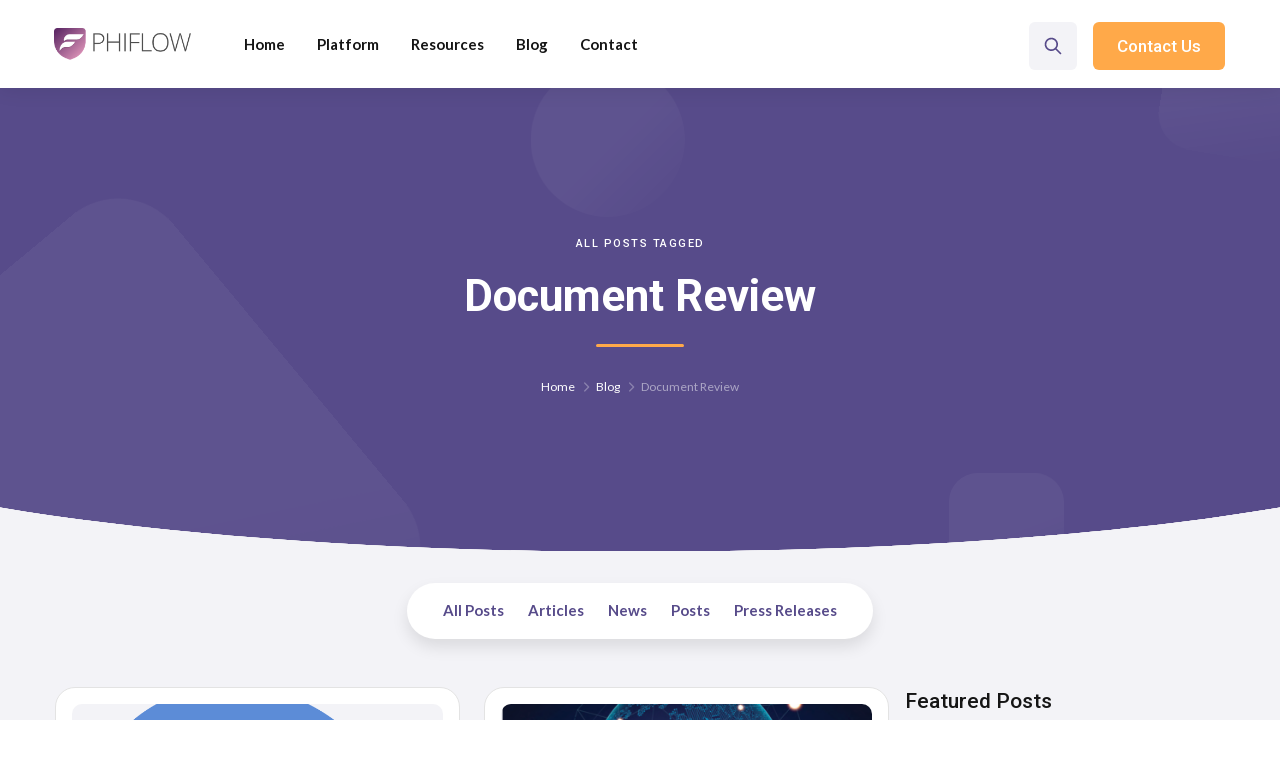

--- FILE ---
content_type: text/html
request_url: https://www.phiflow.co/blog-tags/document-review
body_size: 7291
content:
<!DOCTYPE html><!-- Last Published: Fri Aug 06 2021 17:00:13 GMT+0000 (Coordinated Universal Time) --><html data-wf-domain="www.phiflow.co" data-wf-page="60789021dba241157a7e38f1" data-wf-site="5e73d195cc20c88f7bee2b93" data-wf-collection="60789021dba24139c17e3863" data-wf-item-slug="document-review"><head><meta charset="utf-8"/><title>Blog: Posts tagged &quot;Document Review&quot;</title><meta content="Blog: Posts tagged &quot;Document Review&quot;" property="og:title"/><meta content="Blog: Posts tagged &quot;Document Review&quot;" property="twitter:title"/><meta content="width=device-width, initial-scale=1" name="viewport"/><link href="https://cdn.prod.website-files.com/5e73d195cc20c88f7bee2b93/css/phiflow.webflow.0cfd081ef.css" rel="stylesheet" type="text/css"/><style>@media (max-width:479px) {html.w-mod-js:not(.w-mod-ix) [data-w-id="403bc412-8d43-94cf-7896-dc7f5f30d7b6"] {height:50PX;}}</style><link href="https://fonts.googleapis.com" rel="preconnect"/><link href="https://fonts.gstatic.com" rel="preconnect" crossorigin="anonymous"/><script src="https://ajax.googleapis.com/ajax/libs/webfont/1.6.26/webfont.js" type="text/javascript"></script><script type="text/javascript">WebFont.load({  google: {    families: ["Lato:100,100italic,300,300italic,400,400italic,700,700italic,900,900italic","Roboto:regular,500,700","Kalam:regular"]  }});</script><script type="text/javascript">!function(o,c){var n=c.documentElement,t=" w-mod-";n.className+=t+"js",("ontouchstart"in o||o.DocumentTouch&&c instanceof DocumentTouch)&&(n.className+=t+"touch")}(window,document);</script><link href="https://cdn.prod.website-files.com/5e73d195cc20c88f7bee2b93/5e82bb9f26e96b9a25bb6230_favicon-32x32.png" rel="shortcut icon" type="image/x-icon"/><link href="https://cdn.prod.website-files.com/5e73d195cc20c88f7bee2b93/5e84f79a635f2a651941e24c_256x256.png" rel="apple-touch-icon"/><script async="" src="https://www.googletagmanager.com/gtag/js?id=UA-111857851-1"></script><script type="text/javascript">window.dataLayer = window.dataLayer || [];function gtag(){dataLayer.push(arguments);}gtag('js', new Date());gtag('config', 'UA-111857851-1', {'anonymize_ip': false});</script><!-- Global site tag (gtag.js) - Google Ads: 828580234 -->
<script async src="https://www.googletagmanager.com/gtag/js?id=AW-828580234"></script>
<script>
  window.dataLayer = window.dataLayer || [];
  function gtag(){dataLayer.push(arguments);}
  gtag('js', new Date());

  gtag('config', 'AW-828580234');
</script>
<script type="text/javascript">window.__WEBFLOW_CURRENCY_SETTINGS = {"currencyCode":"USD","$init":true,"symbol":"$","decimal":".","fractionDigits":2,"group":",","template":"{{wf {\"path\":\"symbol\",\"type\":\"PlainText\"} }} {{wf {\"path\":\"amount\",\"type\":\"CommercePrice\"} }} {{wf {\"path\":\"currencyCode\",\"type\":\"PlainText\"} }}","hideDecimalForWholeNumbers":false};</script></head><body><div class="preloader"><div class="loading-info"><img src="https://cdn.prod.website-files.com/5e73d195cc20c88f7bee2b93/5e73d196e3c60f35a409c391_circles-menu-1.gif" alt="" class="loading-icon"/><div class="loading-text">Loading...</div></div></div><div data-w-id="12199839-079f-90c8-4396-933a27626a91" class="page-header-movement"></div><div data-collapse="medium" data-animation="default" data-duration="400" data-w-id="3e665832-e661-9678-7e97-efacb32f4091" data-easing="ease" data-easing2="ease" role="banner" class="nav-bar w-nav"><div class="wrapper nav-bar-wrapper"><a href="/" class="brand w-nav-brand"><img src="https://cdn.prod.website-files.com/5e73d195cc20c88f7bee2b93/5e73d2160a912b759834eade_PHIFLOW%20LOGO.png" alt="" sizes="(max-width: 479px) 35vw, (max-width: 991px) 102.46875px, 136.625px" srcset="https://cdn.prod.website-files.com/5e73d195cc20c88f7bee2b93/5e73d2160a912b759834eade_PHIFLOW%20LOGO-p-500.png 500w, https://cdn.prod.website-files.com/5e73d195cc20c88f7bee2b93/5e73d2160a912b759834eade_PHIFLOW%20LOGO.png 807w" class="logo"/><div class="logo-text">Jules</div></a><div class="navigation"><nav role="navigation" class="nav-menu w-nav-menu"><a href="/" class="nav-link w-nav-link">Home</a><div data-hover="true" data-delay="400" class="nav-dropdown w-dropdown"><div class="nav-link w-dropdown-toggle"><div class="nav-dropdown-icon w-icon-dropdown-toggle"></div><div>Platform</div></div><nav class="dropdown-list w-dropdown-list"><div class="dropdown-corner"></div><a href="https://www.phiflow.co/platform/features#How-It-Works" class="nav-dropdown-link w-dropdown-link">How It Works</a><a href="https://www.phiflow.co/platform/features#Obligation-Extractor" class="nav-dropdown-link w-dropdown-link">Obligation Extractor</a><a href="https://www.phiflow.co/platform/features#Signature-Detector" class="nav-dropdown-link w-dropdown-link">Signature Detector</a><a href="https://www.phiflow.co/platform/features#Contract-Classifier" class="nav-dropdown-link w-dropdown-link">Contract Classifier</a><a href="https://www.phiflow.co/platform/features#Build-Your-Own" class="nav-dropdown-link w-dropdown-link">Build Your Own Analysis</a><a href="/platform/advantages" class="nav-dropdown-link w-dropdown-link">AI Assisted Advantages</a><div class="dropdown-bridge"></div></nav></div><div data-delay="400" data-hover="true" class="nav-dropdown w-dropdown"><div class="nav-link w-dropdown-toggle"><div class="nav-dropdown-icon w-icon-dropdown-toggle"></div><div>Resources</div></div><nav class="dropdown-list w-dropdown-list"><div class="dropdown-corner"></div><a href="https://www.phiflow.co/resources-categories/videos" class="nav-dropdown-link w-dropdown-link">Videos</a><a href="/portfolio/obligations-terms" class="nav-dropdown-link w-dropdown-link">Obligations &amp; Terms</a><a href="https://www.phiflow.co/resources-categories/cases" class="nav-dropdown-link w-dropdown-link">Case Studies</a><a href="https://www.phiflow.co/resources-categories/white-papers" class="nav-dropdown-link w-dropdown-link">White Papers</a><div class="dropdown-bridge"></div><a href="https://www.phiflow.co/resources-categories/sheets" class="nav-dropdown-link w-dropdown-link">Data Sheets</a></nav></div><a href="/phils-place/blog" class="nav-link w-nav-link">Blog</a><a href="/forms/contact" class="nav-link w-nav-link">Contact</a></nav><div class="nav-right"><div class="w-layout-grid nav-buttons"><div id="w-node-fe6cacd7-5cc4-a596-8b8f-96c0bcfebfab-b32f4091" data-w-id="fe6cacd7-5cc4-a596-8b8f-96c0bcfebfab" class="nav-search-button"></div><a href="/forms/contact" id="w-node-f4ea0b3f-f9a3-b3aa-f03b-2d2b24c3d9d8-b32f4091" class="button nav-button w-button">Contact Us</a></div></div><div class="nav-search"><form action="/search" class="nav-search-form w-form"><img src="https://cdn.prod.website-files.com/5e73d195cc20c88f7bee2b93/5e73d196e3c60f40fd09c300_search-dark.svg" alt="" class="big-form-icon"/><input class="form-big-input w-input" autofocus="true" maxlength="256" name="query" placeholder="What are you looking for?" type="search" id="search" required=""/><input type="submit" class="big-form-button w-button" value="Search"/></form><div data-w-id="9674a5c1-eed1-a2b0-d17d-9572e8f7b46a" class="popup-bg-overlay"><div class="modal-close-button"></div></div></div><div class="menu-button w-clearfix w-nav-button"><div class="menu-icon"><div class="menu-icon-line-top"></div><div class="menu-icon-line-middle"></div><div class="menu-icon-line-bottom"></div></div></div></div></div></div><div style="opacity:0" class="page-wrapper"><div class="section top-section grade-1"><div class="wrapper"><div class="page-intro"><div class="text-label white">All Posts Tagged</div><h1 class="page-heading">Document Review</h1><div style="width:0PX" class="divider page-intro-divider"></div><div class="breadcrumbs"><a href="/components/home/old-home" class="breadcrumbs-link">Home</a><div class="breadcrumbs-arrow"></div><a href="/phils-place/blog" class="breadcrumbs-link">Blog</a><div class="breadcrumbs-arrow"></div><div>Document Review</div></div></div></div><img src="https://cdn.prod.website-files.com/5e73d195cc20c88f7bee2b93/5e73d196e3c60fbcf809c28c_decor-v1-haze.svg" alt="" class="decor-bottom"/><div class="bg-elements"><div class="bg-element-1"></div><div class="bg-element-2"></div><div class="bg-element-3"></div><div class="bg-element-4"></div></div></div><div class="section haze no-padding-top"><div class="wrapper"><div class="blog-categories-wrapper"><div data-w-id="403bc412-8d43-94cf-7896-dc7f5f30d7b6" class="list-dropdown"><div class="list-dropdown-heading"><div>Select Category</div><img src="https://cdn.prod.website-files.com/5e73d195cc20c88f7bee2b93/5e73d196e3c60fd79709c301_right-dark.svg" alt="" class="list-dropdown-arrow"/></div><a href="/phils-place/blog" class="category-link">All Posts</a><div class="w-dyn-list"><div role="list" class="categories w-dyn-items"><div role="listitem" class="w-dyn-item"><a href="/blog-categories/articles" class="category-link">Articles</a></div><div role="listitem" class="w-dyn-item"><a href="/blog-categories/news" class="category-link">News</a></div><div role="listitem" class="w-dyn-item"><a href="/blog-categories/posts" class="category-link">Posts</a></div><div role="listitem" class="w-dyn-item"><a href="/blog-categories/press" class="category-link">Press Releases</a></div></div></div></div></div><div class="w-layout-grid sidebar-grid"><div id="w-node-_078de49d-f311-e015-247c-76967aff5c0a-7a7e38f1" class="w-dyn-list"><div role="list" class="posts-2-cols w-dyn-items"><div role="listitem" class="w-dyn-item"><a href="/blog/post-surge-vendor-contract-negotiations-in-healthcare" class="post-card w-inline-block"><div style="background-image:url(&quot;https://cdn.prod.website-files.com/5e73d196e3c60f935a09bf3d/5ed58c52525834524447299c_work-at-home.png&quot;)" class="post-card-image"><div class="post-card-icon"></div></div><div class="post-card-content"><div class="post-card-info"><div class="w-hidden-tiny">Jun 1, 2020</div><div class="w-hidden-tiny"> in </div><div class="post-card-category">Articles</div></div><h4 class="post-card-heading">Post-Surge Vendor Contract Negotiations in Healthcare: Re-evaluating Key Contractual Provisions.</h4><div class="post-card-author"><img alt="" src="https://cdn.prod.website-files.com/5e73d196e3c60f935a09bf3d/5e73d6608606e02d6666e453_gregwaldstreicher.jpeg" class="post-card-avatar"/><div>Greg Waldstreicher</div></div></div></a></div><div role="listitem" class="w-dyn-item"><a href="/blog/nlj" class="post-card w-inline-block"><div style="background-image:url(&quot;https://cdn.prod.website-files.com/5e73d196e3c60f935a09bf3d/5e7cb0652bee9cde7874df88_NLJ.png&quot;)" class="post-card-image"><div class="post-card-icon"></div></div><div class="post-card-content"><div class="post-card-info"><div class="w-hidden-tiny">Feb 2, 2020</div><div class="w-hidden-tiny"> in </div><div class="post-card-category">Press Releases</div></div><h4 class="post-card-heading">The National Law Journal Names PHIflow to Its 2020 Emerging Legal Technologies List</h4><div class="post-card-author"><img alt="" src="https://cdn.prod.website-files.com/5e73d196e3c60f935a09bf3d/5e7431ae35ebb51bd03ec3dd_favicon.png" class="post-card-avatar"/><div>PHIflow</div></div></div></a></div></div><div role="navigation" aria-label="List" class="w-pagination-wrapper pagination"></div></div><div id="w-node-_078de49d-f311-e015-247c-76967aff5c23-7a7e38f1" class="sidebar"><div class="sidebar-block"><h4 class="sidebar-heading">Featured Posts</h4><div class="w-dyn-list"><div role="list" class="w-dyn-items"><div role="listitem" class="w-dyn-item"><a href="/blog/pandemic-sized-workloads-and-their-impact-on-healthcare-legal-departments" class="sidebar-post-card w-inline-block"><div style="background-image:url(&quot;https://cdn.prod.website-files.com/5e73d196e3c60f935a09bf3d/5f4d4ac2f3ed0260c3c6bc61_workload_sm.png&quot;)" class="sidebar-post-image"></div><div class="sidebar-post-info"><div class="sidear-post-category">Posts</div><h6 class="sidebar-post-heading">Pandemic Sized Workloads and Their Impact on Healthcare Legal Departments</h6></div></a></div><div role="listitem" class="w-dyn-item"><a href="/blog/the-evolving-healthcare-general-counsel" class="sidebar-post-card w-inline-block"><div style="background-image:url(&quot;https://cdn.prod.website-files.com/5e73d196e3c60f935a09bf3d/5f319df14e0e364a8380568e_evolvinggc.png&quot;)" class="sidebar-post-image"></div><div class="sidebar-post-info"><div class="sidear-post-category">Articles</div><h6 class="sidebar-post-heading">‍The Evolving Healthcare General Counsel: Leaning In During the Covid-19 Pandemic </h6></div></a></div><div role="listitem" class="w-dyn-item"><a href="/blog/ahlas-speaking-of-health-law-podcast-covid-19-gc-roundtable-part-6" class="sidebar-post-card w-inline-block"><div style="background-image:url(&quot;https://cdn.prod.website-files.com/5e73d196e3c60f935a09bf3d/5ef37c0d3106cf57eae3db8e_AHLA%20podcast%20logo.jpeg&quot;)" class="sidebar-post-image"></div><div class="sidebar-post-info"><div class="sidear-post-category">Posts</div><h6 class="sidebar-post-heading">AHLA&#x27;s Speaking of Health Law Podcast: COVID-19 GC Roundtable - Part 6</h6></div></a></div><div role="listitem" class="w-dyn-item"><a href="/blog/operating-room-table-to-the-kitchen-table" class="sidebar-post-card w-inline-block"><div style="background-image:url(&quot;https://cdn.prod.website-files.com/5e73d196e3c60f935a09bf3d/5f0331578041fa9468b83295_operatingtokitchen.png&quot;)" class="sidebar-post-image"></div><div class="sidebar-post-info"><div class="sidear-post-category">Articles</div><h6 class="sidebar-post-heading">From the Operating Room Table to the Kitchen Table - Can Healthcare Organizations Successfully Adapt to Working From Home?</h6></div></a></div><div role="listitem" class="w-dyn-item"><a href="/blog/covid-19-gc-roundtable-part-5" class="sidebar-post-card w-inline-block"><div style="background-image:url(&quot;https://cdn.prod.website-files.com/5e73d196e3c60f935a09bf3d/5ef37c0d3106cf57eae3db8e_AHLA%20podcast%20logo.jpeg&quot;)" class="sidebar-post-image"></div><div class="sidebar-post-info"><div class="sidear-post-category">Posts</div><h6 class="sidebar-post-heading">AHLA&#x27;s Speaking of Health Law Podcast: COVID-19 GC Roundtable - Part 5</h6></div></a></div><div role="listitem" class="w-dyn-item"><a href="/blog/post-surge-vendor-contract-negotiations-in-healthcare" class="sidebar-post-card w-inline-block"><div style="background-image:url(&quot;https://cdn.prod.website-files.com/5e73d196e3c60f935a09bf3d/5ed58c52525834524447299c_work-at-home.png&quot;)" class="sidebar-post-image"></div><div class="sidebar-post-info"><div class="sidear-post-category">Articles</div><h6 class="sidebar-post-heading">Post-Surge Vendor Contract Negotiations in Healthcare: Re-evaluating Key Contractual Provisions.</h6></div></a></div><div role="listitem" class="w-dyn-item"><a href="/blog/nlj" class="sidebar-post-card w-inline-block"><div style="background-image:url(&quot;https://cdn.prod.website-files.com/5e73d196e3c60f935a09bf3d/5e7cb0652bee9cde7874df88_NLJ.png&quot;)" class="sidebar-post-image"></div><div class="sidebar-post-info"><div class="sidear-post-category">Press Releases</div><h6 class="sidebar-post-heading">The National Law Journal Names PHIflow to Its 2020 Emerging Legal Technologies List</h6></div></a></div><div role="listitem" class="w-dyn-item"><a href="/blog/breach-notification" class="sidebar-post-card w-inline-block"><div style="background-image:url(&quot;https://cdn.prod.website-files.com/5e73d196e3c60f935a09bf3d/5e73e2af0e7fe46eaeea7375_alarm-clock-banner-large.jpg&quot;)" class="sidebar-post-image"></div><div class="sidebar-post-info"><div class="sidear-post-category">Posts</div><h6 class="sidebar-post-heading">Do you know your Breach Notification Times?</h6></div></a></div><div role="listitem" class="w-dyn-item"><a href="/blog/security-incident" class="sidebar-post-card w-inline-block"><div style="background-image:url(&quot;https://cdn.prod.website-files.com/5e73d196e3c60f935a09bf3d/5e73e40cc5e7b614997834c0_data-security-concept.jpg&quot;)" class="sidebar-post-image"></div><div class="sidebar-post-info"><div class="sidear-post-category">Posts</div><h6 class="sidebar-post-heading">What does &quot;Security Incident&quot; mean to you?</h6></div></a></div><div role="listitem" class="w-dyn-item"><a href="/blog/baa-press-release" class="sidebar-post-card w-inline-block"><div style="background-image:url(&quot;https://cdn.prod.website-files.com/5e73d196e3c60f935a09bf3d/5e742fecba97006488454ce7_baa%20analytics.jpg&quot;)" class="sidebar-post-image"></div><div class="sidebar-post-info"><div class="sidear-post-category">Press Releases</div><h6 class="sidebar-post-heading">PHIflow Launches BAA Analytics Solution</h6></div></a></div></div></div></div><div class="sidebar-block"><h4 class="sidebar-heading">Authors</h4><div class="w-dyn-list"><div role="list" class="sidebar-authors w-dyn-items"><div role="listitem" class="sidebar-author w-dyn-item"><a style="background-image:url(&quot;https://cdn.prod.website-files.com/5e73d196e3c60f935a09bf3d/5e74312773856d1156177dc6_Abby%20Mitchell.jpeg&quot;)" href="/team-members/abby-mitchell" class="sidebar-author-link w-inline-block"><div class="tooltip sidebar-author-name"><div class="tooltip-text">Abby G. Mitchell, HCISPP, CHPC, CRISC, CCMP, CHC</div></div><div style="background-image:none" class="team-photo-hover"></div></a></div><div role="listitem" class="sidebar-author w-dyn-item"><a style="background-image:url(&quot;https://cdn.prod.website-files.com/5e73d196e3c60f935a09bf3d/5e74326535ebb500bc3ec7d0_Adam%20Rattner.jpeg&quot;)" href="/team-members/adam-rattner" class="sidebar-author-link w-inline-block"><div class="tooltip sidebar-author-name"><div class="tooltip-text">Adam Rattner, Esq.</div></div><div style="background-image:none" class="team-photo-hover"></div></a></div><div role="listitem" class="sidebar-author w-dyn-item"><a style="background-image:url(&quot;https://cdn.prod.website-files.com/5e73d196e3c60f935a09bf3d/5e74324fba97009a7145630d_Michael%20Wildsmith.jpeg&quot;)" href="/team-members/michael-wildsmith" class="sidebar-author-link w-inline-block"><div class="tooltip sidebar-author-name"><div class="tooltip-text">Michael Wildsmith</div></div><div style="background-image:none" class="team-photo-hover"></div></a></div><div role="listitem" class="sidebar-author w-dyn-item"><a style="background-image:url(&quot;https://cdn.prod.website-files.com/5e73d196e3c60f935a09bf3d/5e74320f4367c9264ecab515_Robert%20Porr.jpeg&quot;)" href="/team-members/robert-porr" class="sidebar-author-link w-inline-block"><div class="tooltip sidebar-author-name"><div class="tooltip-text">Robert Porr, CHC</div></div><div style="background-image:none" class="team-photo-hover"></div></a></div><div role="listitem" class="sidebar-author w-dyn-item"><a style="background-image:url(&quot;https://cdn.prod.website-files.com/5e73d196e3c60f935a09bf3d/5e73d6608606e02d6666e453_gregwaldstreicher.jpeg&quot;)" href="/team-members/greg-waldstreicher" class="sidebar-author-link w-inline-block"><div class="tooltip sidebar-author-name"><div class="tooltip-text">Greg Waldstreicher</div></div><div style="background-image:none" class="team-photo-hover"></div></a></div><div role="listitem" class="sidebar-author w-dyn-item"><a style="background-image:url(&quot;https://cdn.prod.website-files.com/5e73d196e3c60f935a09bf3d/5e7431ae35ebb51bd03ec3dd_favicon.png&quot;)" href="/team-members/phiflow" class="sidebar-author-link w-inline-block"><div class="tooltip sidebar-author-name"><div class="tooltip-text">PHIflow</div></div><div style="background-image:none" class="team-photo-hover"></div></a></div><div role="listitem" class="sidebar-author w-dyn-item"><a style="background-image:url(&quot;https://cdn.prod.website-files.com/5e73d196e3c60f935a09bf3d/5ef379f1773621ca64fa8265_Erin%20Campbell.jpeg&quot;)" href="/team-members/erin-campbell" class="sidebar-author-link w-inline-block"><div class="tooltip sidebar-author-name"><div class="tooltip-text">Erin Campbell</div></div><div style="background-image:none" class="team-photo-hover"></div></a></div></div></div></div><div class="sidebar-block"><h4 class="sidebar-heading">Tags</h4><div class="w-dyn-list"><div role="list" class="sidebar-tags w-dyn-items"><div role="listitem" class="w-dyn-item"><a href="/blog-tags/addiction" class="tag-link">Addiction</a></div><div role="listitem" class="w-dyn-item"><a href="/blog-tags/american-health-law-association" class="tag-link">American Health Law Association</a></div><div role="listitem" class="w-dyn-item"><a href="/blog-tags/artificial-intelligence" class="tag-link">Artificial Intelligence</a></div><div role="listitem" class="w-dyn-item"><a href="/blog-tags/breach" class="tag-link">Breach</a></div><div role="listitem" class="w-dyn-item"><a href="/blog-tags/baa" class="tag-link">Business Associate Agreement</a></div><div role="listitem" class="w-dyn-item"><a href="/blog-tags/compliance" class="tag-link">Compliance</a></div><div role="listitem" class="w-dyn-item"><a href="/blog-tags/contract-analytics" class="tag-link">Contract Analytics</a></div><div role="listitem" class="w-dyn-item"><a href="/blog-tags/covid19" class="tag-link">Covid19</a></div><div role="listitem" class="w-dyn-item"><a href="/blog-tags/cybersecurity" class="tag-link">Cybersecurity</a></div><div role="listitem" class="w-dyn-item"><a href="/blog-tags/digital-health" class="tag-link">Digital Health</a></div><div role="listitem" class="w-dyn-item"><a href="/blog-tags/document-review" aria-current="page" class="tag-link w--current">Document Review</a></div><div role="listitem" class="w-dyn-item"><a href="/blog-tags/employee-handbook" class="tag-link">Employee Handbook</a></div><div role="listitem" class="w-dyn-item"><a href="/blog-tags/force-majeure" class="tag-link">Force Majeure</a></div><div role="listitem" class="w-dyn-item"><a href="/blog-tags/grc" class="tag-link">GRC</a></div><div role="listitem" class="w-dyn-item"><a href="/blog-tags/general-counsel" class="tag-link">General Counsel</a></div><div role="listitem" class="w-dyn-item"><a href="/blog-tags/hipaa" class="tag-link">HIPAA</a></div><div role="listitem" class="w-dyn-item"><a href="/blog-tags/health-systems" class="tag-link">Health Systems</a></div><div role="listitem" class="w-dyn-item"><a href="/blog-tags/hospitals" class="tag-link">Hospitals</a></div><div role="listitem" class="w-dyn-item"><a href="/blog-tags/legal-tech" class="tag-link">Legal Tech</a></div><div role="listitem" class="w-dyn-item"><a href="/blog-tags/mental-health" class="tag-link">Mental Health</a></div><div role="listitem" class="w-dyn-item"><a href="/blog-tags/national-law-journal" class="tag-link">National Law Journal</a></div><div role="listitem" class="w-dyn-item"><a href="/blog-tags/privacy" class="tag-link">Privacy</a></div><div role="listitem" class="w-dyn-item"><a href="/blog-tags/risk-management" class="tag-link">Risk Management</a></div><div role="listitem" class="w-dyn-item"><a href="/blog-tags/security-incident" class="tag-link">Security Incident</a></div><div role="listitem" class="w-dyn-item"><a href="/blog-tags/telehealth" class="tag-link">Telehealth</a></div><div role="listitem" class="w-dyn-item"><a href="/blog-tags/termination" class="tag-link">Termination</a></div><div role="listitem" class="w-dyn-item"><a href="/blog-tags/vendor-management" class="tag-link">Vendor Management</a></div><div role="listitem" class="w-dyn-item"><a href="/blog-tags/work-from-home" class="tag-link">Work From Home</a></div></div></div></div><div class="sidebar-block"><div class="sidebar-card"><div class="sidebar-card-info"><img src="https://cdn.prod.website-files.com/5e73d195cc20c88f7bee2b93/5e73d196e3c60f354709c287_sent.svg" alt="" class="sidebar-card-icon"/><h4 class="promo-card-heading">Explore Case Studies and White Papers</h4><a href="/portfolio/resources" target="_blank" class="button w-button">View Resources</a></div><div class="small-bg-elements"><div class="small-bg-element-1"></div><div class="small-bg-element-2"></div><div class="small-bg-element-3"></div></div></div></div></div></div></div></div><div class="footer"><div class="wrapper"><div class="w-layout-grid footer-grid"><div id="w-node-_1f1d125a-d01b-7410-9598-eb77fd44e901-d1822f9d" class="footer-top"><a href="/" class="footer-brand w-nav-brand"><img src="https://cdn.prod.website-files.com/5e73d195cc20c88f7bee2b93/5e7ce5969a436291dbde285d_Group73xwhite.png" alt="" sizes="(max-width: 991px) 102.625px, 136.828125px" srcset="https://cdn.prod.website-files.com/5e73d195cc20c88f7bee2b93/5e7ce5969a436291dbde285d_Group73xwhite-p-500.png 500w, https://cdn.prod.website-files.com/5e73d195cc20c88f7bee2b93/5e7ce5969a436291dbde285d_Group73xwhite.png 650w" class="logo"/><div class="logo-description">Accurate and Powerful Contract Analytics<br/>For Healthcare Organizations</div></a><a href="/forms/contact" class="button color-2 w-button">Contact Sales</a></div><div id="w-node-_4cccd955-1110-6266-a922-4b5ac4677b9d-d1822f9d" class="footer-v1-column"><h4 class="footer-heading">Navigation</h4><a href="/" class="footer-link">Home</a><a href="/platform/features" class="footer-link">Platform</a><a href="/portfolio/resources" class="footer-link">Resources</a><a href="/phils-place/blog" class="footer-link">Blog</a><a href="/about" class="footer-link">About</a></div><div id="w-node-_63f85f00-be05-c081-0d96-9fc6d1822fb9-d1822f9d" class="footer-v1-column"><h4 class="footer-heading">Legal &amp; Security</h4><a href="/legal/legal-and-security#Terms-of-Service" class="footer-link">Terms of Service</a><a href="/legal/legal-and-security#Privacy-Policy" class="footer-link">Privacy Policy</a><a href="/legal/legal-and-security#Data-Safety" class="footer-link">Data Safety, Privacy, Security</a></div><div id="w-node-ecf6cc58-22d3-8ae1-4b7e-213b09e4b74f-d1822f9d" class="footer-v1-column"><h4 class="footer-heading">Contact Us</h4><a href="/forms/contact" class="footer-link">Contact</a><a href="/forms/request-a-demo" class="footer-link">Request a Demo</a><a href="/forms/b" class="footer-link">Request a Call</a></div><div id="w-node-_63f85f00-be05-c081-0d96-9fc6d1822fc6-d1822f9d" class="footer-v1-column"><h4 class="footer-heading">Subscribe</h4><div class="footer-v1-form w-form"><form id="wf-form-Email-Form" name="wf-form-Email-Form" data-name="Email Form" method="get" class="form-small" data-wf-page-id="60789021dba241157a7e38f1" data-wf-element-id="f5bdfd28-b7d8-8656-b82f-651d53f2e63d"><input class="form-small-input w-input" maxlength="256" name="email-2" data-name="Email 2" placeholder="Your work email" type="email" id="Footer-Email" required=""/><input type="submit" data-wait="..." class="button small-form-arrow-button w-button" value=" "/></form><div class="form-success dark w-form-done"><div>Thank you! Your submission has been received!</div></div><div class="form-error dark w-form-fail"><div>Oops! Something went wrong while submitting the form.</div></div><div class="form-info"><div>No Spam</div><div class="dot-divider white"></div><div>Unsubscribe Anytime</div></div></div></div></div><div class="footer-bottom"><div class="footer-bottom-left"><div>Support Healthcare Workers!<a href="https://elasticthemes.com" target="_blank" class="link-white"></a></div></div><div class="footer-bottom-right"><div>© 2021 PHIFLOW, LLC<a href="https://elasticthemes.com" target="_blank" class="link-white"></a></div><div class="dot-divider white"></div><div class="text-block-4">ALL RIGHTS RESERVED<a href="https://webflow.com/" target="_blank" class="link-white"></a></div></div></div></div></div></div><script src="https://d3e54v103j8qbb.cloudfront.net/js/jquery-3.5.1.min.dc5e7f18c8.js?site=5e73d195cc20c88f7bee2b93" type="text/javascript" integrity="sha256-9/aliU8dGd2tb6OSsuzixeV4y/faTqgFtohetphbbj0=" crossorigin="anonymous"></script><script src="https://cdn.prod.website-files.com/5e73d195cc20c88f7bee2b93/js/webflow.3d8a6904b.js" type="text/javascript"></script><script type="text/javascript">
_linkedin_partner_id = "417137";
window._linkedin_data_partner_ids = window._linkedin_data_partner_ids || [];
window._linkedin_data_partner_ids.push(_linkedin_partner_id);
</script><script type="text/javascript">
(function(){var s = document.getElementsByTagName("script")[0];
var b = document.createElement("script");
b.type = "text/javascript";b.async = true;
b.src = "https://snap.licdn.com/li.lms-analytics/insight.min.js";
s.parentNode.insertBefore(b, s);})();
</script>
<noscript>
<img height="1" width="1" style="display:none;" alt="" src="https://px.ads.linkedin.com/collect/?pid=417137&fmt=gif" />
</noscript>
<!-- Hotjar Tracking Code for https://phiflow.co -->
<script>
    (function(h,o,t,j,a,r){
        h.hj=h.hj||function(){(h.hj.q=h.hj.q||[]).push(arguments)};
        h._hjSettings={hjid:949360,hjsv:6};
        a=o.getElementsByTagName('head')[0];
        r=o.createElement('script');r.async=1;
        r.src=t+h._hjSettings.hjid+j+h._hjSettings.hjsv;
        a.appendChild(r);
    })(window,document,'https://static.hotjar.com/c/hotjar-','.js?sv=');
</script></body></html>

--- FILE ---
content_type: text/css
request_url: https://cdn.prod.website-files.com/5e73d195cc20c88f7bee2b93/css/phiflow.webflow.0cfd081ef.css
body_size: 55208
content:
/* Generated on: Fri Aug 06 2021 17:00:13 GMT+0000 (Coordinated Universal Time) */
/* ==========================================================================
   normalize.css v3.0.3 | MIT License | github.com/necolas/normalize.css 
   ========================================================================== */
/*! normalize.css v3.0.3 | MIT License | github.com/necolas/normalize.css */html{font-family:sans-serif;-ms-text-size-adjust:100%;-webkit-text-size-adjust:100%}body{margin:0}article,aside,details,figcaption,figure,footer,header,hgroup,main,menu,nav,section,summary{display:block}audio,canvas,progress,video{display:inline-block;vertical-align:baseline}audio:not([controls]){display:none;height:0}[hidden],template{display:none}a{background-color:transparent}a:active,a:hover{outline:0}abbr[title]{border-bottom:1px dotted}b,strong{font-weight:bold}dfn{font-style:italic}h1{font-size:2em;margin:.67em 0}mark{background:#ff0;color:#000}small{font-size:80%}sub,sup{font-size:75%;line-height:0;position:relative;vertical-align:baseline}sup{top:-0.5em}sub{bottom:-0.25em}img{border:0}svg:not(:root){overflow:hidden}figure{margin:1em 40px}hr{box-sizing:content-box;height:0}pre{overflow:auto}code,kbd,pre,samp{font-family:monospace,monospace;font-size:1em}button,input,optgroup,select,textarea{color:inherit;font:inherit;margin:0}button{overflow:visible}button,select{text-transform:none}button,html input[type="button"],input[type="reset"]{-webkit-appearance:button;cursor:pointer}button[disabled],html input[disabled]{cursor:default}button::-moz-focus-inner,input::-moz-focus-inner{border:0;padding:0}input{line-height:normal}input[type="checkbox"],input[type="radio"]{box-sizing:border-box;padding:0}input[type="number"]::-webkit-inner-spin-button,input[type="number"]::-webkit-outer-spin-button{height:auto}input[type="search"]{-webkit-appearance:none}input[type="search"]::-webkit-search-cancel-button,input[type="search"]::-webkit-search-decoration{-webkit-appearance:none}fieldset{border:1px solid #c0c0c0;margin:0 2px;padding:.35em .625em .75em}legend{border:0;padding:0}textarea{overflow:auto}optgroup{font-weight:bold}table{border-collapse:collapse;border-spacing:0}td,th{padding:0}

/* ==========================================================================
   Start of base Webflow CSS - If you're looking for some ultra-clean CSS, skip the boilerplate and see the unminified code below.
   ========================================================================== */
@font-face{font-family:'webflow-icons';src:url("[data-uri]") format('truetype');font-weight:normal;font-style:normal}[class^="w-icon-"],[class*=" w-icon-"]{font-family:'webflow-icons' !important;speak:none;font-style:normal;font-weight:normal;font-variant:normal;text-transform:none;line-height:1;-webkit-font-smoothing:antialiased;-moz-osx-font-smoothing:grayscale}.w-icon-slider-right:before{content:"\e600"}.w-icon-slider-left:before{content:"\e601"}.w-icon-nav-menu:before{content:"\e602"}.w-icon-arrow-down:before,.w-icon-dropdown-toggle:before{content:"\e603"}.w-icon-file-upload-remove:before{content:"\e900"}.w-icon-file-upload-icon:before{content:"\e903"}*{-webkit-box-sizing:border-box;-moz-box-sizing:border-box;box-sizing:border-box}html{height:100%}body{margin:0;min-height:100%;background-color:#fff;font-family:Arial,sans-serif;font-size:14px;line-height:20px;color:#333}img{max-width:100%;vertical-align:middle;display:inline-block}html.w-mod-touch *{background-attachment:scroll !important}.w-block{display:block}.w-inline-block{max-width:100%;display:inline-block}.w-clearfix:before,.w-clearfix:after{content:" ";display:table;grid-column-start:1;grid-row-start:1;grid-column-end:2;grid-row-end:2}.w-clearfix:after{clear:both}.w-hidden{display:none}.w-button{display:inline-block;padding:9px 15px;background-color:#3898EC;color:white;border:0;line-height:inherit;text-decoration:none;cursor:pointer;border-radius:0}input.w-button{-webkit-appearance:button}html[data-w-dynpage] [data-w-cloak]{color:transparent !important}.w-webflow-badge,.w-webflow-badge *{position:static;left:auto;top:auto;right:auto;bottom:auto;z-index:auto;display:block;visibility:visible;overflow:visible;overflow-x:visible;overflow-y:visible;box-sizing:border-box;width:auto;height:auto;max-height:none;max-width:none;min-height:0;min-width:0;margin:0;padding:0;float:none;clear:none;border:0 none transparent;border-radius:0;background:none;background-image:none;background-position:0 0;background-size:auto auto;background-repeat:repeat;background-origin:padding-box;background-clip:border-box;background-attachment:scroll;background-color:transparent;box-shadow:none;opacity:1;transform:none;transition:none;direction:ltr;font-family:inherit;font-weight:inherit;color:inherit;font-size:inherit;line-height:inherit;font-style:inherit;font-variant:inherit;text-align:inherit;letter-spacing:inherit;text-decoration:inherit;text-indent:0;text-transform:inherit;list-style-type:disc;text-shadow:none;font-smoothing:auto;vertical-align:baseline;cursor:inherit;white-space:inherit;word-break:normal;word-spacing:normal;word-wrap:normal}.w-webflow-badge{position:fixed !important;display:inline-block !important;visibility:visible !important;z-index:2147483647 !important;top:auto !important;right:12px !important;bottom:12px !important;left:auto !important;color:#AAADB0 !important;background-color:#fff !important;border-radius:3px !important;padding:6px 8px 6px 6px !important;font-size:12px !important;opacity:1 !important;line-height:14px !important;text-decoration:none !important;transform:none !important;margin:0 !important;width:auto !important;height:auto !important;overflow:visible !important;white-space:nowrap;box-shadow:0 0 0 1px rgba(0,0,0,0.1),0 1px 3px rgba(0,0,0,0.1);cursor:pointer}.w-webflow-badge>img{display:inline-block !important;visibility:visible !important;opacity:1 !important;vertical-align:middle !important}h1,h2,h3,h4,h5,h6{font-weight:bold;margin-bottom:10px}h1{font-size:38px;line-height:44px;margin-top:20px}h2{font-size:32px;line-height:36px;margin-top:20px}h3{font-size:24px;line-height:30px;margin-top:20px}h4{font-size:18px;line-height:24px;margin-top:10px}h5{font-size:14px;line-height:20px;margin-top:10px}h6{font-size:12px;line-height:18px;margin-top:10px}p{margin-top:0;margin-bottom:10px}blockquote{margin:0 0 10px 0;padding:10px 20px;border-left:5px solid #E2E2E2;font-size:18px;line-height:22px}figure{margin:0;margin-bottom:10px}figcaption{margin-top:5px;text-align:center}ul,ol{margin-top:0;margin-bottom:10px;padding-left:40px}.w-list-unstyled{padding-left:0;list-style:none}.w-embed:before,.w-embed:after{content:" ";display:table;grid-column-start:1;grid-row-start:1;grid-column-end:2;grid-row-end:2}.w-embed:after{clear:both}.w-video{width:100%;position:relative;padding:0}.w-video iframe,.w-video object,.w-video embed{position:absolute;top:0;left:0;width:100%;height:100%}fieldset{padding:0;margin:0;border:0}button,html input[type="button"],input[type="reset"]{border:0;cursor:pointer;-webkit-appearance:button}.w-form{margin:0 0 15px}.w-form-done{display:none;padding:20px;text-align:center;background-color:#dddddd}.w-form-fail{display:none;margin-top:10px;padding:10px;background-color:#ffdede}label{display:block;margin-bottom:5px;font-weight:bold}.w-input,.w-select{display:block;width:100%;height:38px;padding:8px 12px;margin-bottom:10px;font-size:14px;line-height:1.42857143;color:#333333;vertical-align:middle;background-color:#ffffff;border:1px solid #cccccc}.w-input:-moz-placeholder,.w-select:-moz-placeholder{color:#999}.w-input::-moz-placeholder,.w-select::-moz-placeholder{color:#999;opacity:1}.w-input:-ms-input-placeholder,.w-select:-ms-input-placeholder{color:#999}.w-input::-webkit-input-placeholder,.w-select::-webkit-input-placeholder{color:#999}.w-input:focus,.w-select:focus{border-color:#3898EC;outline:0}.w-input[disabled],.w-select[disabled],.w-input[readonly],.w-select[readonly],fieldset[disabled] .w-input,fieldset[disabled] .w-select{cursor:not-allowed;background-color:#eeeeee}textarea.w-input,textarea.w-select{height:auto}.w-select{background-color:#f3f3f3}.w-select[multiple]{height:auto}.w-form-label{display:inline-block;cursor:pointer;font-weight:normal;margin-bottom:0}.w-radio{display:block;margin-bottom:5px;padding-left:20px}.w-radio:before,.w-radio:after{content:" ";display:table;grid-column-start:1;grid-row-start:1;grid-column-end:2;grid-row-end:2}.w-radio:after{clear:both}.w-radio-input{margin:4px 0 0;margin-top:1px \9;line-height:normal;float:left;margin-left:-20px}.w-radio-input{margin-top:3px}.w-file-upload{display:block;margin-bottom:10px}.w-file-upload-input{width:.1px;height:.1px;opacity:0;overflow:hidden;position:absolute;z-index:-100}.w-file-upload-default,.w-file-upload-uploading,.w-file-upload-success{display:inline-block;color:#333333}.w-file-upload-error{display:block;margin-top:10px}.w-file-upload-default.w-hidden,.w-file-upload-uploading.w-hidden,.w-file-upload-error.w-hidden,.w-file-upload-success.w-hidden{display:none}.w-file-upload-uploading-btn{display:flex;font-size:14px;font-weight:normal;cursor:pointer;margin:0;padding:8px 12px;border:1px solid #cccccc;background-color:#fafafa}.w-file-upload-file{display:flex;flex-grow:1;justify-content:space-between;margin:0;padding:8px 9px 8px 11px;border:1px solid #cccccc;background-color:#fafafa}.w-file-upload-file-name{font-size:14px;font-weight:normal;display:block}.w-file-remove-link{margin-top:3px;margin-left:10px;width:auto;height:auto;padding:3px;display:block;cursor:pointer}.w-icon-file-upload-remove{margin:auto;font-size:10px}.w-file-upload-error-msg{display:inline-block;color:#ea384c;padding:2px 0}.w-file-upload-info{display:inline-block;line-height:38px;padding:0 12px}.w-file-upload-label{display:inline-block;font-size:14px;font-weight:normal;cursor:pointer;margin:0;padding:8px 12px;border:1px solid #cccccc;background-color:#fafafa}.w-icon-file-upload-icon,.w-icon-file-upload-uploading{display:inline-block;margin-right:8px;width:20px}.w-icon-file-upload-uploading{height:20px}.w-container{margin-left:auto;margin-right:auto;max-width:940px}.w-container:before,.w-container:after{content:" ";display:table;grid-column-start:1;grid-row-start:1;grid-column-end:2;grid-row-end:2}.w-container:after{clear:both}.w-container .w-row{margin-left:-10px;margin-right:-10px}.w-row:before,.w-row:after{content:" ";display:table;grid-column-start:1;grid-row-start:1;grid-column-end:2;grid-row-end:2}.w-row:after{clear:both}.w-row .w-row{margin-left:0;margin-right:0}.w-col{position:relative;float:left;width:100%;min-height:1px;padding-left:10px;padding-right:10px}.w-col .w-col{padding-left:0;padding-right:0}.w-col-1{width:8.33333333%}.w-col-2{width:16.66666667%}.w-col-3{width:25%}.w-col-4{width:33.33333333%}.w-col-5{width:41.66666667%}.w-col-6{width:50%}.w-col-7{width:58.33333333%}.w-col-8{width:66.66666667%}.w-col-9{width:75%}.w-col-10{width:83.33333333%}.w-col-11{width:91.66666667%}.w-col-12{width:100%}.w-hidden-main{display:none !important}@media screen and (max-width:991px){.w-container{max-width:728px}.w-hidden-main{display:inherit !important}.w-hidden-medium{display:none !important}.w-col-medium-1{width:8.33333333%}.w-col-medium-2{width:16.66666667%}.w-col-medium-3{width:25%}.w-col-medium-4{width:33.33333333%}.w-col-medium-5{width:41.66666667%}.w-col-medium-6{width:50%}.w-col-medium-7{width:58.33333333%}.w-col-medium-8{width:66.66666667%}.w-col-medium-9{width:75%}.w-col-medium-10{width:83.33333333%}.w-col-medium-11{width:91.66666667%}.w-col-medium-12{width:100%}.w-col-stack{width:100%;left:auto;right:auto}}@media screen and (max-width:767px){.w-hidden-main{display:inherit !important}.w-hidden-medium{display:inherit !important}.w-hidden-small{display:none !important}.w-row,.w-container .w-row{margin-left:0;margin-right:0}.w-col{width:100%;left:auto;right:auto}.w-col-small-1{width:8.33333333%}.w-col-small-2{width:16.66666667%}.w-col-small-3{width:25%}.w-col-small-4{width:33.33333333%}.w-col-small-5{width:41.66666667%}.w-col-small-6{width:50%}.w-col-small-7{width:58.33333333%}.w-col-small-8{width:66.66666667%}.w-col-small-9{width:75%}.w-col-small-10{width:83.33333333%}.w-col-small-11{width:91.66666667%}.w-col-small-12{width:100%}}@media screen and (max-width:479px){.w-container{max-width:none}.w-hidden-main{display:inherit !important}.w-hidden-medium{display:inherit !important}.w-hidden-small{display:inherit !important}.w-hidden-tiny{display:none !important}.w-col{width:100%}.w-col-tiny-1{width:8.33333333%}.w-col-tiny-2{width:16.66666667%}.w-col-tiny-3{width:25%}.w-col-tiny-4{width:33.33333333%}.w-col-tiny-5{width:41.66666667%}.w-col-tiny-6{width:50%}.w-col-tiny-7{width:58.33333333%}.w-col-tiny-8{width:66.66666667%}.w-col-tiny-9{width:75%}.w-col-tiny-10{width:83.33333333%}.w-col-tiny-11{width:91.66666667%}.w-col-tiny-12{width:100%}}.w-widget{position:relative}.w-widget-map{width:100%;height:400px}.w-widget-map label{width:auto;display:inline}.w-widget-map img{max-width:inherit}.w-widget-map .gm-style-iw{text-align:center}.w-widget-map .gm-style-iw>button{display:none !important}.w-widget-twitter{overflow:hidden}.w-widget-twitter-count-shim{display:inline-block;vertical-align:top;position:relative;width:28px;height:20px;text-align:center;background:white;border:#758696 solid 1px;border-radius:3px}.w-widget-twitter-count-shim *{pointer-events:none;-webkit-user-select:none;-moz-user-select:none;-ms-user-select:none;user-select:none}.w-widget-twitter-count-shim .w-widget-twitter-count-inner{position:relative;font-size:15px;line-height:12px;text-align:center;color:#999;font-family:serif}.w-widget-twitter-count-shim .w-widget-twitter-count-clear{position:relative;display:block}.w-widget-twitter-count-shim.w--large{width:36px;height:28px}.w-widget-twitter-count-shim.w--large .w-widget-twitter-count-inner{font-size:18px;line-height:18px}.w-widget-twitter-count-shim:not(.w--vertical){margin-left:5px;margin-right:8px}.w-widget-twitter-count-shim:not(.w--vertical).w--large{margin-left:6px}.w-widget-twitter-count-shim:not(.w--vertical):before,.w-widget-twitter-count-shim:not(.w--vertical):after{top:50%;left:0;border:solid transparent;content:" ";height:0;width:0;position:absolute;pointer-events:none}.w-widget-twitter-count-shim:not(.w--vertical):before{border-color:rgba(117,134,150,0);border-right-color:#5d6c7b;border-width:4px;margin-left:-9px;margin-top:-4px}.w-widget-twitter-count-shim:not(.w--vertical).w--large:before{border-width:5px;margin-left:-10px;margin-top:-5px}.w-widget-twitter-count-shim:not(.w--vertical):after{border-color:rgba(255,255,255,0);border-right-color:white;border-width:4px;margin-left:-8px;margin-top:-4px}.w-widget-twitter-count-shim:not(.w--vertical).w--large:after{border-width:5px;margin-left:-9px;margin-top:-5px}.w-widget-twitter-count-shim.w--vertical{width:61px;height:33px;margin-bottom:8px}.w-widget-twitter-count-shim.w--vertical:before,.w-widget-twitter-count-shim.w--vertical:after{top:100%;left:50%;border:solid transparent;content:" ";height:0;width:0;position:absolute;pointer-events:none}.w-widget-twitter-count-shim.w--vertical:before{border-color:rgba(117,134,150,0);border-top-color:#5d6c7b;border-width:5px;margin-left:-5px}.w-widget-twitter-count-shim.w--vertical:after{border-color:rgba(255,255,255,0);border-top-color:white;border-width:4px;margin-left:-4px}.w-widget-twitter-count-shim.w--vertical .w-widget-twitter-count-inner{font-size:18px;line-height:22px}.w-widget-twitter-count-shim.w--vertical.w--large{width:76px}.w-widget-gplus{overflow:hidden}.w-background-video{position:relative;overflow:hidden;height:500px;color:white}.w-background-video>video{background-size:cover;background-position:50% 50%;position:absolute;margin:auto;width:100%;height:100%;right:-100%;bottom:-100%;top:-100%;left:-100%;object-fit:cover;z-index:-100}.w-background-video>video::-webkit-media-controls-start-playback-button{display:none !important;-webkit-appearance:none}.w-slider{position:relative;height:300px;text-align:center;background:#dddddd;clear:both;-webkit-tap-highlight-color:rgba(0,0,0,0);tap-highlight-color:rgba(0,0,0,0)}.w-slider-mask{position:relative;display:block;overflow:hidden;z-index:1;left:0;right:0;height:100%;white-space:nowrap}.w-slide{position:relative;display:inline-block;vertical-align:top;width:100%;height:100%;white-space:normal;text-align:left}.w-slider-nav{position:absolute;z-index:2;top:auto;right:0;bottom:0;left:0;margin:auto;padding-top:10px;height:40px;text-align:center;-webkit-tap-highlight-color:rgba(0,0,0,0);tap-highlight-color:rgba(0,0,0,0)}.w-slider-nav.w-round>div{border-radius:100%}.w-slider-nav.w-num>div{width:auto;height:auto;padding:.2em .5em;font-size:inherit;line-height:inherit}.w-slider-nav.w-shadow>div{box-shadow:0 0 3px rgba(51,51,51,0.4)}.w-slider-nav-invert{color:#fff}.w-slider-nav-invert>div{background-color:rgba(34,34,34,0.4)}.w-slider-nav-invert>div.w-active{background-color:#222}.w-slider-dot{position:relative;display:inline-block;width:1em;height:1em;background-color:rgba(255,255,255,0.4);cursor:pointer;margin:0 3px .5em;transition:background-color 100ms,color 100ms}.w-slider-dot.w-active{background-color:#fff}.w-slider-dot:focus{outline:none;box-shadow:0 0 0 2px #fff}.w-slider-dot:focus.w-active{box-shadow:none}.w-slider-arrow-left,.w-slider-arrow-right{position:absolute;width:80px;top:0;right:0;bottom:0;left:0;margin:auto;cursor:pointer;overflow:hidden;color:white;font-size:40px;-webkit-tap-highlight-color:rgba(0,0,0,0);tap-highlight-color:rgba(0,0,0,0);-webkit-user-select:none;-moz-user-select:none;-ms-user-select:none;user-select:none}.w-slider-arrow-left [class^='w-icon-'],.w-slider-arrow-right [class^='w-icon-'],.w-slider-arrow-left [class*=' w-icon-'],.w-slider-arrow-right [class*=' w-icon-']{position:absolute}.w-slider-arrow-left:focus,.w-slider-arrow-right:focus{outline:0}.w-slider-arrow-left{z-index:3;right:auto}.w-slider-arrow-right{z-index:4;left:auto}.w-icon-slider-left,.w-icon-slider-right{top:0;right:0;bottom:0;left:0;margin:auto;width:1em;height:1em}.w-slider-aria-label{border:0;clip:rect(0 0 0 0);height:1px;margin:-1px;overflow:hidden;padding:0;position:absolute;width:1px}.w-slider-force-show{display:block !important}.w-dropdown{display:inline-block;position:relative;text-align:left;margin-left:auto;margin-right:auto;z-index:900}.w-dropdown-btn,.w-dropdown-toggle,.w-dropdown-link{position:relative;vertical-align:top;text-decoration:none;color:#222222;padding:20px;text-align:left;margin-left:auto;margin-right:auto;white-space:nowrap}.w-dropdown-toggle{-webkit-user-select:none;-moz-user-select:none;-ms-user-select:none;user-select:none;display:inline-block;cursor:pointer;padding-right:40px}.w-dropdown-toggle:focus{outline:0}.w-icon-dropdown-toggle{position:absolute;top:0;right:0;bottom:0;margin:auto;margin-right:20px;width:1em;height:1em}.w-dropdown-list{position:absolute;background:#dddddd;display:none;min-width:100%}.w-dropdown-list.w--open{display:block}.w-dropdown-link{padding:10px 20px;display:block;color:#222222}.w-dropdown-link.w--current{color:#0082f3}.w-dropdown-link:focus{outline:0}@media screen and (max-width:767px){.w-nav-brand{padding-left:10px}}.w-lightbox-backdrop{color:#000;cursor:auto;font-family:serif;font-size:medium;font-style:normal;font-variant:normal;font-weight:normal;letter-spacing:normal;line-height:normal;list-style:disc;text-align:start;text-indent:0;text-shadow:none;text-transform:none;visibility:visible;white-space:normal;word-break:normal;word-spacing:normal;word-wrap:normal;position:fixed;top:0;right:0;bottom:0;left:0;color:#fff;font-family:"Helvetica Neue",Helvetica,Ubuntu,"Segoe UI",Verdana,sans-serif;font-size:17px;line-height:1.2;font-weight:300;text-align:center;background:rgba(0,0,0,0.9);z-index:2000;outline:0;opacity:0;-webkit-user-select:none;-moz-user-select:none;-ms-user-select:none;-webkit-tap-highlight-color:transparent;-webkit-transform:translate(0, 0)}.w-lightbox-backdrop,.w-lightbox-container{height:100%;overflow:auto;-webkit-overflow-scrolling:touch}.w-lightbox-content{position:relative;height:100vh;overflow:hidden}.w-lightbox-view{position:absolute;width:100vw;height:100vh;opacity:0}.w-lightbox-view:before{content:"";height:100vh}.w-lightbox-group,.w-lightbox-group .w-lightbox-view,.w-lightbox-group .w-lightbox-view:before{height:86vh}.w-lightbox-frame,.w-lightbox-view:before{display:inline-block;vertical-align:middle}.w-lightbox-figure{position:relative;margin:0}.w-lightbox-group .w-lightbox-figure{cursor:pointer}.w-lightbox-img{width:auto;height:auto;max-width:none}.w-lightbox-image{display:block;float:none;max-width:100vw;max-height:100vh}.w-lightbox-group .w-lightbox-image{max-height:86vh}.w-lightbox-caption{position:absolute;right:0;bottom:0;left:0;padding:.5em 1em;background:rgba(0,0,0,0.4);text-align:left;text-overflow:ellipsis;white-space:nowrap;overflow:hidden}.w-lightbox-embed{position:absolute;top:0;right:0;bottom:0;left:0;width:100%;height:100%}.w-lightbox-control{position:absolute;top:0;width:4em;background-size:24px;background-repeat:no-repeat;background-position:center;cursor:pointer;-webkit-transition:all .3s;transition:all .3s}.w-lightbox-left{display:none;bottom:0;left:0;background-image:url("[data-uri]")}.w-lightbox-right{display:none;right:0;bottom:0;background-image:url("[data-uri]")}.w-lightbox-close{right:0;height:2.6em;background-image:url("[data-uri]");background-size:18px}.w-lightbox-strip{position:absolute;bottom:0;left:0;right:0;padding:0 1vh;line-height:0;white-space:nowrap;overflow-x:auto;overflow-y:hidden}.w-lightbox-item{display:inline-block;width:10vh;padding:2vh 1vh;box-sizing:content-box;cursor:pointer;-webkit-transform:translate3d(0, 0, 0)}.w-lightbox-active{opacity:.3}.w-lightbox-thumbnail{position:relative;height:10vh;background:#222;overflow:hidden}.w-lightbox-thumbnail-image{position:absolute;top:0;left:0}.w-lightbox-thumbnail .w-lightbox-tall{top:50%;width:100%;-webkit-transform:translate(0, -50%);-ms-transform:translate(0, -50%);transform:translate(0, -50%)}.w-lightbox-thumbnail .w-lightbox-wide{left:50%;height:100%;-webkit-transform:translate(-50%, 0);-ms-transform:translate(-50%, 0);transform:translate(-50%, 0)}.w-lightbox-spinner{position:absolute;top:50%;left:50%;box-sizing:border-box;width:40px;height:40px;margin-top:-20px;margin-left:-20px;border:5px solid rgba(0,0,0,0.4);border-radius:50%;-webkit-animation:spin .8s infinite linear;animation:spin .8s infinite linear}.w-lightbox-spinner:after{content:"";position:absolute;top:-4px;right:-4px;bottom:-4px;left:-4px;border:3px solid transparent;border-bottom-color:#fff;border-radius:50%}.w-lightbox-hide{display:none}.w-lightbox-noscroll{overflow:hidden}@media (min-width:768px){.w-lightbox-content{height:96vh;margin-top:2vh}.w-lightbox-view,.w-lightbox-view:before{height:96vh}.w-lightbox-group,.w-lightbox-group .w-lightbox-view,.w-lightbox-group .w-lightbox-view:before{height:84vh}.w-lightbox-image{max-width:96vw;max-height:96vh}.w-lightbox-group .w-lightbox-image{max-width:82.3vw;max-height:84vh}.w-lightbox-left,.w-lightbox-right{display:block;opacity:.5}.w-lightbox-close{opacity:.8}.w-lightbox-control:hover{opacity:1}}.w-lightbox-inactive,.w-lightbox-inactive:hover{opacity:0}.w-richtext:before,.w-richtext:after{content:" ";display:table;grid-column-start:1;grid-row-start:1;grid-column-end:2;grid-row-end:2}.w-richtext:after{clear:both}.w-richtext[contenteditable="true"]:before,.w-richtext[contenteditable="true"]:after{white-space:initial}.w-richtext ol,.w-richtext ul{overflow:hidden}.w-richtext .w-richtext-figure-selected.w-richtext-figure-type-video div:after,.w-richtext .w-richtext-figure-selected[data-rt-type="video"] div:after{outline:2px solid #2895f7}.w-richtext .w-richtext-figure-selected.w-richtext-figure-type-image div,.w-richtext .w-richtext-figure-selected[data-rt-type="image"] div{outline:2px solid #2895f7}.w-richtext figure.w-richtext-figure-type-video>div:after,.w-richtext figure[data-rt-type="video"]>div:after{content:'';position:absolute;display:none;left:0;top:0;right:0;bottom:0}.w-richtext figure{position:relative;max-width:60%}.w-richtext figure>div:before{cursor:default !important}.w-richtext figure img{width:100%}.w-richtext figure figcaption.w-richtext-figcaption-placeholder{opacity:.6}.w-richtext figure div{font-size:0;color:transparent}.w-richtext figure.w-richtext-figure-type-image,.w-richtext figure[data-rt-type="image"]{display:table}.w-richtext figure.w-richtext-figure-type-image>div,.w-richtext figure[data-rt-type="image"]>div{display:inline-block}.w-richtext figure.w-richtext-figure-type-image>figcaption,.w-richtext figure[data-rt-type="image"]>figcaption{display:table-caption;caption-side:bottom}.w-richtext figure.w-richtext-figure-type-video,.w-richtext figure[data-rt-type="video"]{width:60%;height:0}.w-richtext figure.w-richtext-figure-type-video iframe,.w-richtext figure[data-rt-type="video"] iframe{position:absolute;top:0;left:0;width:100%;height:100%}.w-richtext figure.w-richtext-figure-type-video>div,.w-richtext figure[data-rt-type="video"]>div{width:100%}.w-richtext figure.w-richtext-align-center{margin-right:auto;margin-left:auto;clear:both}.w-richtext figure.w-richtext-align-center.w-richtext-figure-type-image>div,.w-richtext figure.w-richtext-align-center[data-rt-type="image"]>div{max-width:100%}.w-richtext figure.w-richtext-align-normal{clear:both}.w-richtext figure.w-richtext-align-fullwidth{width:100%;max-width:100%;text-align:center;clear:both;display:block;margin-right:auto;margin-left:auto}.w-richtext figure.w-richtext-align-fullwidth>div{display:inline-block;padding-bottom:inherit}.w-richtext figure.w-richtext-align-fullwidth>figcaption{display:block}.w-richtext figure.w-richtext-align-floatleft{float:left;margin-right:15px;clear:none}.w-richtext figure.w-richtext-align-floatright{float:right;margin-left:15px;clear:none}.w-nav{position:relative;background:#dddddd;z-index:1000}.w-nav:before,.w-nav:after{content:" ";display:table;grid-column-start:1;grid-row-start:1;grid-column-end:2;grid-row-end:2}.w-nav:after{clear:both}.w-nav-brand{position:relative;float:left;text-decoration:none;color:#333333}.w-nav-link{position:relative;display:inline-block;vertical-align:top;text-decoration:none;color:#222222;padding:20px;text-align:left;margin-left:auto;margin-right:auto}.w-nav-link.w--current{color:#0082f3}.w-nav-menu{position:relative;float:right}[data-nav-menu-open]{display:block !important;position:absolute;top:100%;left:0;right:0;background:#C8C8C8;text-align:center;overflow:visible;min-width:200px}.w--nav-link-open{display:block;position:relative}.w-nav-overlay{position:absolute;overflow:hidden;display:none;top:100%;left:0;right:0;width:100%}.w-nav-overlay [data-nav-menu-open]{top:0}.w-nav[data-animation="over-left"] .w-nav-overlay{width:auto}.w-nav[data-animation="over-left"] .w-nav-overlay,.w-nav[data-animation="over-left"] [data-nav-menu-open]{right:auto;z-index:1;top:0}.w-nav[data-animation="over-right"] .w-nav-overlay{width:auto}.w-nav[data-animation="over-right"] .w-nav-overlay,.w-nav[data-animation="over-right"] [data-nav-menu-open]{left:auto;z-index:1;top:0}.w-nav-button{position:relative;float:right;padding:18px;font-size:24px;display:none;cursor:pointer;-webkit-tap-highlight-color:rgba(0,0,0,0);tap-highlight-color:rgba(0,0,0,0);-webkit-user-select:none;-moz-user-select:none;-ms-user-select:none;user-select:none}.w-nav-button:focus{outline:0}.w-nav-button.w--open{background-color:#C8C8C8;color:white}.w-nav[data-collapse="all"] .w-nav-menu{display:none}.w-nav[data-collapse="all"] .w-nav-button{display:block}.w--nav-dropdown-open{display:block}.w--nav-dropdown-toggle-open{display:block}.w--nav-dropdown-list-open{position:static}@media screen and (max-width:991px){.w-nav[data-collapse="medium"] .w-nav-menu{display:none}.w-nav[data-collapse="medium"] .w-nav-button{display:block}}@media screen and (max-width:767px){.w-nav[data-collapse="small"] .w-nav-menu{display:none}.w-nav[data-collapse="small"] .w-nav-button{display:block}.w-nav-brand{padding-left:10px}}@media screen and (max-width:479px){.w-nav[data-collapse="tiny"] .w-nav-menu{display:none}.w-nav[data-collapse="tiny"] .w-nav-button{display:block}}.w-tabs{position:relative}.w-tabs:before,.w-tabs:after{content:" ";display:table;grid-column-start:1;grid-row-start:1;grid-column-end:2;grid-row-end:2}.w-tabs:after{clear:both}.w-tab-menu{position:relative}.w-tab-link{position:relative;display:inline-block;vertical-align:top;text-decoration:none;padding:9px 30px;text-align:left;cursor:pointer;color:#222222;background-color:#dddddd}.w-tab-link.w--current{background-color:#C8C8C8}.w-tab-link:focus{outline:0}.w-tab-content{position:relative;display:block;overflow:hidden}.w-tab-pane{position:relative;display:none}.w--tab-active{display:block}@media screen and (max-width:479px){.w-tab-link{display:block}}.w-ix-emptyfix:after{content:""}@keyframes spin{0%{transform:rotate(0deg)}100%{transform:rotate(360deg)}}.w-dyn-empty{padding:10px;background-color:#dddddd}.w-dyn-hide{display:none !important}.w-dyn-bind-empty{display:none !important}.w-condition-invisible{display:none !important}

/* ==========================================================================
   Start of custom Webflow CSS
   ========================================================================== */
.w-layout-grid {
  display: -ms-grid;
  display: grid;
  grid-auto-columns: 1fr;
  -ms-grid-columns: 1fr 1fr;
  grid-template-columns: 1fr 1fr;
  -ms-grid-rows: auto auto;
  grid-template-rows: auto auto;
  grid-row-gap: 16px;
  grid-column-gap: 16px;
}

.w-pagination-wrapper {
  display: -webkit-box;
  display: -webkit-flex;
  display: -ms-flexbox;
  display: flex;
  -webkit-flex-wrap: wrap;
  -ms-flex-wrap: wrap;
  flex-wrap: wrap;
  -webkit-box-pack: center;
  -webkit-justify-content: center;
  -ms-flex-pack: center;
  justify-content: center;
}

.w-pagination-previous {
  display: block;
  color: #333;
  font-size: 14px;
  margin-left: 10px;
  margin-right: 10px;
  padding-top: 9px;
  padding-bottom: 9px;
  padding-right: 20px;
  padding-left: 20px;
  background-color: #fafafa;
  border-top-width: 1px;
  border-right-width: 1px;
  border-bottom-width: 1px;
  border-left-width: 1px;
  border-top-color: #ccc;
  border-right-color: #ccc;
  border-bottom-color: #ccc;
  border-left-color: #ccc;
  border-top-style: solid;
  border-right-style: solid;
  border-bottom-style: solid;
  border-left-style: solid;
  border-top-right-radius: 2px;
  border-bottom-right-radius: 2px;
  border-bottom-left-radius: 2px;
  border-top-left-radius: 2px;
}

.w-pagination-previous-icon {
  margin-right: 4px;
}

.w-pagination-next {
  display: block;
  color: #333;
  font-size: 14px;
  margin-left: 10px;
  margin-right: 10px;
  padding-top: 9px;
  padding-bottom: 9px;
  padding-right: 20px;
  padding-left: 20px;
  background-color: #fafafa;
  border-top-width: 1px;
  border-right-width: 1px;
  border-bottom-width: 1px;
  border-left-width: 1px;
  border-top-color: #ccc;
  border-right-color: #ccc;
  border-bottom-color: #ccc;
  border-left-color: #ccc;
  border-top-style: solid;
  border-right-style: solid;
  border-bottom-style: solid;
  border-left-style: solid;
  border-top-right-radius: 2px;
  border-bottom-right-radius: 2px;
  border-bottom-left-radius: 2px;
  border-top-left-radius: 2px;
}

.w-pagination-next-icon {
  margin-left: 4px;
}

.w-commerce-commercecheckoutformcontainer {
  width: 100%;
  min-height: 100vh;
  padding-top: 20px;
  padding-bottom: 20px;
  padding-right: 20px;
  padding-left: 20px;
  background-color: #f5f5f5;
}

.w-commerce-commercelayoutcontainer {
  display: -webkit-box;
  display: -webkit-flex;
  display: -ms-flexbox;
  display: flex;
  -webkit-box-align: start;
  -webkit-align-items: flex-start;
  -ms-flex-align: start;
  align-items: flex-start;
  -webkit-box-pack: center;
  -webkit-justify-content: center;
  -ms-flex-pack: center;
  justify-content: center;
}

.w-commerce-commercelayoutmain {
  -webkit-flex-basis: 800px;
  -ms-flex-preferred-size: 800px;
  flex-basis: 800px;
  -webkit-box-flex: 0;
  -webkit-flex-grow: 0;
  -ms-flex-positive: 0;
  flex-grow: 0;
  -webkit-flex-shrink: 1;
  -ms-flex-negative: 1;
  flex-shrink: 1;
  margin-right: 20px;
}

.w-commerce-commercecartapplepaybutton {
  background-color: #000;
  border-bottom-left-radius: 2px;
  border-bottom-right-radius: 2px;
  border-top-left-radius: 2px;
  border-top-right-radius: 2px;
  border-bottom-width: 0px;
  border-left-width: 0px;
  border-right-width: 0px;
  border-top-width: 0px;
  color: #fff;
  cursor: pointer;
  padding-top: 0px;
  padding-bottom: 0px;
  padding-left: 0px;
  padding-right: 0px;
  text-decoration: none;
  display: -webkit-box;
  display: -webkit-flex;
  display: -ms-flexbox;
  display: flex;
  -webkit-box-align: center;
  -webkit-align-items: center;
  -ms-flex-align: center;
  align-items: center;
  -webkit-appearance: none;
  -moz-appearance: none;
  appearance: none;
  margin-bottom: 8px;
  height: 38px;
  min-height: 30px;
}

.w-commerce-commercecartapplepayicon {
  width: 100%;
  height: 50%;
  min-height: 20px;
}

.w-commerce-commercecartquickcheckoutbutton {
  background-color: #000;
  border-bottom-left-radius: 2px;
  border-bottom-right-radius: 2px;
  border-top-left-radius: 2px;
  border-top-right-radius: 2px;
  border-bottom-width: 0px;
  border-left-width: 0px;
  border-right-width: 0px;
  border-top-width: 0px;
  color: #fff;
  cursor: pointer;
  padding-top: 0px;
  padding-bottom: 0px;
  padding-left: 15px;
  padding-right: 15px;
  text-decoration: none;
  display: -webkit-box;
  display: -webkit-flex;
  display: -ms-flexbox;
  display: flex;
  -webkit-box-align: center;
  -webkit-align-items: center;
  -ms-flex-align: center;
  align-items: center;
  -webkit-appearance: none;
  -moz-appearance: none;
  appearance: none;
  -webkit-box-pack: center;
  -webkit-justify-content: center;
  -ms-flex-pack: center;
  justify-content: center;
  margin-bottom: 8px;
  height: 38px;
}

.w-commerce-commercequickcheckoutgoogleicon {
  display: block;
  margin-right: 8px;
}

.w-commerce-commercequickcheckoutmicrosofticon {
  display: block;
  margin-right: 8px;
}

.w-commerce-commercecheckoutcustomerinfowrapper {
  margin-bottom: 20px;
}

.w-commerce-commercecheckoutblockheader {
  display: -webkit-box;
  display: -webkit-flex;
  display: -ms-flexbox;
  display: flex;
  -webkit-box-pack: justify;
  -webkit-justify-content: space-between;
  -ms-flex-pack: justify;
  justify-content: space-between;
  -webkit-box-align: baseline;
  -webkit-align-items: baseline;
  -ms-flex-align: baseline;
  align-items: baseline;
  padding-top: 4px;
  padding-bottom: 4px;
  padding-right: 20px;
  padding-left: 20px;
  border-top-style: solid;
  border-top-width: 1px;
  border-top-color: #e6e6e6;
  border-bottom-style: solid;
  border-bottom-width: 1px;
  border-bottom-color: #e6e6e6;
  border-right-style: solid;
  border-right-width: 1px;
  border-right-color: #e6e6e6;
  border-left-style: solid;
  border-left-width: 1px;
  border-left-color: #e6e6e6;
  background-color: #fff;
}

.w-commerce-commercecheckoutblockcontent {
  padding-top: 20px;
  padding-bottom: 20px;
  padding-right: 20px;
  padding-left: 20px;
  border-bottom-style: solid;
  border-bottom-width: 1px;
  border-bottom-color: #e6e6e6;
  border-right-style: solid;
  border-right-width: 1px;
  border-right-color: #e6e6e6;
  border-left-style: solid;
  border-left-width: 1px;
  border-left-color: #e6e6e6;
  background-color: #fff;
}

.w-commerce-commercecheckoutlabel {
  margin-bottom: 8px;
}

.w-commerce-commercecheckoutemailinput {
  background-color: #fafafa;
  border-top-style: solid;
  border-top-width: 1px;
  border-top-color: #ddd;
  border-right-style: solid;
  border-right-width: 1px;
  border-right-color: #ddd;
  border-bottom-style: solid;
  border-bottom-width: 1px;
  border-bottom-color: #ddd;
  border-left-style: solid;
  border-left-width: 1px;
  border-left-color: #ddd;
  border-bottom-left-radius: 3px;
  border-bottom-right-radius: 3px;
  border-top-left-radius: 3px;
  border-top-right-radius: 3px;
  display: block;
  height: 38px;
  line-height: 20px;
  margin-bottom: 0px;
  padding-top: 8px;
  padding-right: 12px;
  padding-bottom: 8px;
  padding-left: 12px;
  width: 100%;
  -webkit-appearance: none;
  -moz-appearance: none;
  appearance: none;
}

.w-commerce-commercecheckoutemailinput::-webkit-input-placeholder {
  color: #999;
}

.w-commerce-commercecheckoutemailinput:-ms-input-placeholder {
  color: #999;
}

.w-commerce-commercecheckoutemailinput::-ms-input-placeholder {
  color: #999;
}

.w-commerce-commercecheckoutemailinput::placeholder {
  color: #999;
}

.w-commerce-commercecheckoutemailinput:focus {
  border-top-color: #3898ec;
  border-right-color: #3898ec;
  border-bottom-color: #3898ec;
  border-left-color: #3898ec;
  outline-style: none;
}

.w-commerce-commercecheckoutshippingaddresswrapper {
  margin-bottom: 20px;
}

.w-commerce-commercecheckoutshippingfullname {
  background-color: #fafafa;
  border-top-style: solid;
  border-top-width: 1px;
  border-top-color: #ddd;
  border-right-style: solid;
  border-right-width: 1px;
  border-right-color: #ddd;
  border-bottom-style: solid;
  border-bottom-width: 1px;
  border-bottom-color: #ddd;
  border-left-style: solid;
  border-left-width: 1px;
  border-left-color: #ddd;
  border-bottom-left-radius: 3px;
  border-bottom-right-radius: 3px;
  border-top-left-radius: 3px;
  border-top-right-radius: 3px;
  display: block;
  height: 38px;
  line-height: 20px;
  margin-bottom: 16px;
  padding-top: 8px;
  padding-right: 12px;
  padding-bottom: 8px;
  padding-left: 12px;
  width: 100%;
  -webkit-appearance: none;
  -moz-appearance: none;
  appearance: none;
}

.w-commerce-commercecheckoutshippingfullname::-webkit-input-placeholder {
  color: #999;
}

.w-commerce-commercecheckoutshippingfullname:-ms-input-placeholder {
  color: #999;
}

.w-commerce-commercecheckoutshippingfullname::-ms-input-placeholder {
  color: #999;
}

.w-commerce-commercecheckoutshippingfullname::placeholder {
  color: #999;
}

.w-commerce-commercecheckoutshippingfullname:focus {
  border-top-color: #3898ec;
  border-right-color: #3898ec;
  border-bottom-color: #3898ec;
  border-left-color: #3898ec;
  outline-style: none;
}

.w-commerce-commercecheckoutshippingstreetaddress {
  background-color: #fafafa;
  border-top-style: solid;
  border-top-width: 1px;
  border-top-color: #ddd;
  border-right-style: solid;
  border-right-width: 1px;
  border-right-color: #ddd;
  border-bottom-style: solid;
  border-bottom-width: 1px;
  border-bottom-color: #ddd;
  border-left-style: solid;
  border-left-width: 1px;
  border-left-color: #ddd;
  border-bottom-left-radius: 3px;
  border-bottom-right-radius: 3px;
  border-top-left-radius: 3px;
  border-top-right-radius: 3px;
  display: block;
  height: 38px;
  line-height: 20px;
  margin-bottom: 16px;
  padding-top: 8px;
  padding-right: 12px;
  padding-bottom: 8px;
  padding-left: 12px;
  width: 100%;
  -webkit-appearance: none;
  -moz-appearance: none;
  appearance: none;
}

.w-commerce-commercecheckoutshippingstreetaddress::-webkit-input-placeholder {
  color: #999;
}

.w-commerce-commercecheckoutshippingstreetaddress:-ms-input-placeholder {
  color: #999;
}

.w-commerce-commercecheckoutshippingstreetaddress::-ms-input-placeholder {
  color: #999;
}

.w-commerce-commercecheckoutshippingstreetaddress::placeholder {
  color: #999;
}

.w-commerce-commercecheckoutshippingstreetaddress:focus {
  border-top-color: #3898ec;
  border-right-color: #3898ec;
  border-bottom-color: #3898ec;
  border-left-color: #3898ec;
  outline-style: none;
}

.w-commerce-commercecheckoutshippingstreetaddressoptional {
  background-color: #fafafa;
  border-top-style: solid;
  border-top-width: 1px;
  border-top-color: #ddd;
  border-right-style: solid;
  border-right-width: 1px;
  border-right-color: #ddd;
  border-bottom-style: solid;
  border-bottom-width: 1px;
  border-bottom-color: #ddd;
  border-left-style: solid;
  border-left-width: 1px;
  border-left-color: #ddd;
  border-bottom-left-radius: 3px;
  border-bottom-right-radius: 3px;
  border-top-left-radius: 3px;
  border-top-right-radius: 3px;
  display: block;
  height: 38px;
  line-height: 20px;
  margin-bottom: 16px;
  padding-top: 8px;
  padding-right: 12px;
  padding-bottom: 8px;
  padding-left: 12px;
  width: 100%;
  -webkit-appearance: none;
  -moz-appearance: none;
  appearance: none;
}

.w-commerce-commercecheckoutshippingstreetaddressoptional::-webkit-input-placeholder {
  color: #999;
}

.w-commerce-commercecheckoutshippingstreetaddressoptional:-ms-input-placeholder {
  color: #999;
}

.w-commerce-commercecheckoutshippingstreetaddressoptional::-ms-input-placeholder {
  color: #999;
}

.w-commerce-commercecheckoutshippingstreetaddressoptional::placeholder {
  color: #999;
}

.w-commerce-commercecheckoutshippingstreetaddressoptional:focus {
  border-top-color: #3898ec;
  border-right-color: #3898ec;
  border-bottom-color: #3898ec;
  border-left-color: #3898ec;
  outline-style: none;
}

.w-commerce-commercecheckoutrow {
  display: -webkit-box;
  display: -webkit-flex;
  display: -ms-flexbox;
  display: flex;
  margin-right: -8px;
  margin-left: -8px;
}

.w-commerce-commercecheckoutcolumn {
  padding-right: 8px;
  padding-left: 8px;
  -webkit-box-flex: 1;
  -webkit-flex-grow: 1;
  -ms-flex-positive: 1;
  flex-grow: 1;
  -webkit-flex-shrink: 1;
  -ms-flex-negative: 1;
  flex-shrink: 1;
  -webkit-flex-basis: 0%;
  -ms-flex-preferred-size: 0%;
  flex-basis: 0%;
}

.w-commerce-commercecheckoutshippingcity {
  background-color: #fafafa;
  border-top-style: solid;
  border-top-width: 1px;
  border-top-color: #ddd;
  border-right-style: solid;
  border-right-width: 1px;
  border-right-color: #ddd;
  border-bottom-style: solid;
  border-bottom-width: 1px;
  border-bottom-color: #ddd;
  border-left-style: solid;
  border-left-width: 1px;
  border-left-color: #ddd;
  border-bottom-left-radius: 3px;
  border-bottom-right-radius: 3px;
  border-top-left-radius: 3px;
  border-top-right-radius: 3px;
  display: block;
  height: 38px;
  line-height: 20px;
  margin-bottom: 16px;
  padding-top: 8px;
  padding-right: 12px;
  padding-bottom: 8px;
  padding-left: 12px;
  width: 100%;
  -webkit-appearance: none;
  -moz-appearance: none;
  appearance: none;
}

.w-commerce-commercecheckoutshippingcity::-webkit-input-placeholder {
  color: #999;
}

.w-commerce-commercecheckoutshippingcity:-ms-input-placeholder {
  color: #999;
}

.w-commerce-commercecheckoutshippingcity::-ms-input-placeholder {
  color: #999;
}

.w-commerce-commercecheckoutshippingcity::placeholder {
  color: #999;
}

.w-commerce-commercecheckoutshippingcity:focus {
  border-top-color: #3898ec;
  border-right-color: #3898ec;
  border-bottom-color: #3898ec;
  border-left-color: #3898ec;
  outline-style: none;
}

.w-commerce-commercecheckoutshippingstateprovince {
  background-color: #fafafa;
  border-top-style: solid;
  border-top-width: 1px;
  border-top-color: #ddd;
  border-right-style: solid;
  border-right-width: 1px;
  border-right-color: #ddd;
  border-bottom-style: solid;
  border-bottom-width: 1px;
  border-bottom-color: #ddd;
  border-left-style: solid;
  border-left-width: 1px;
  border-left-color: #ddd;
  border-bottom-left-radius: 3px;
  border-bottom-right-radius: 3px;
  border-top-left-radius: 3px;
  border-top-right-radius: 3px;
  display: block;
  height: 38px;
  line-height: 20px;
  margin-bottom: 16px;
  padding-top: 8px;
  padding-right: 12px;
  padding-bottom: 8px;
  padding-left: 12px;
  width: 100%;
  -webkit-appearance: none;
  -moz-appearance: none;
  appearance: none;
}

.w-commerce-commercecheckoutshippingstateprovince::-webkit-input-placeholder {
  color: #999;
}

.w-commerce-commercecheckoutshippingstateprovince:-ms-input-placeholder {
  color: #999;
}

.w-commerce-commercecheckoutshippingstateprovince::-ms-input-placeholder {
  color: #999;
}

.w-commerce-commercecheckoutshippingstateprovince::placeholder {
  color: #999;
}

.w-commerce-commercecheckoutshippingstateprovince:focus {
  border-top-color: #3898ec;
  border-right-color: #3898ec;
  border-bottom-color: #3898ec;
  border-left-color: #3898ec;
  outline-style: none;
}

.w-commerce-commercecheckoutshippingzippostalcode {
  background-color: #fafafa;
  border-top-style: solid;
  border-top-width: 1px;
  border-top-color: #ddd;
  border-right-style: solid;
  border-right-width: 1px;
  border-right-color: #ddd;
  border-bottom-style: solid;
  border-bottom-width: 1px;
  border-bottom-color: #ddd;
  border-left-style: solid;
  border-left-width: 1px;
  border-left-color: #ddd;
  border-bottom-left-radius: 3px;
  border-bottom-right-radius: 3px;
  border-top-left-radius: 3px;
  border-top-right-radius: 3px;
  display: block;
  height: 38px;
  line-height: 20px;
  margin-bottom: 16px;
  padding-top: 8px;
  padding-right: 12px;
  padding-bottom: 8px;
  padding-left: 12px;
  width: 100%;
  -webkit-appearance: none;
  -moz-appearance: none;
  appearance: none;
}

.w-commerce-commercecheckoutshippingzippostalcode::-webkit-input-placeholder {
  color: #999;
}

.w-commerce-commercecheckoutshippingzippostalcode:-ms-input-placeholder {
  color: #999;
}

.w-commerce-commercecheckoutshippingzippostalcode::-ms-input-placeholder {
  color: #999;
}

.w-commerce-commercecheckoutshippingzippostalcode::placeholder {
  color: #999;
}

.w-commerce-commercecheckoutshippingzippostalcode:focus {
  border-top-color: #3898ec;
  border-right-color: #3898ec;
  border-bottom-color: #3898ec;
  border-left-color: #3898ec;
  outline-style: none;
}

.w-commerce-commercecheckoutshippingcountryselector {
  background-color: #fafafa;
  border-top-style: solid;
  border-top-width: 1px;
  border-top-color: #ddd;
  border-right-style: solid;
  border-right-width: 1px;
  border-right-color: #ddd;
  border-bottom-style: solid;
  border-bottom-width: 1px;
  border-bottom-color: #ddd;
  border-left-style: solid;
  border-left-width: 1px;
  border-left-color: #ddd;
  border-bottom-left-radius: 3px;
  border-bottom-right-radius: 3px;
  border-top-left-radius: 3px;
  border-top-right-radius: 3px;
  display: block;
  height: 38px;
  line-height: 20px;
  margin-bottom: 0px;
  padding-top: 8px;
  padding-right: 12px;
  padding-bottom: 8px;
  padding-left: 12px;
  width: 100%;
  -webkit-appearance: none;
  -moz-appearance: none;
  appearance: none;
}

.w-commerce-commercecheckoutshippingcountryselector::-webkit-input-placeholder {
  color: #999;
}

.w-commerce-commercecheckoutshippingcountryselector:-ms-input-placeholder {
  color: #999;
}

.w-commerce-commercecheckoutshippingcountryselector::-ms-input-placeholder {
  color: #999;
}

.w-commerce-commercecheckoutshippingcountryselector::placeholder {
  color: #999;
}

.w-commerce-commercecheckoutshippingcountryselector:focus {
  border-top-color: #3898ec;
  border-right-color: #3898ec;
  border-bottom-color: #3898ec;
  border-left-color: #3898ec;
  outline-style: none;
}

.w-commerce-commercecheckoutshippingmethodswrapper {
  margin-bottom: 20px;
}

.w-commerce-commercecheckoutshippingmethodslist {
  border-left-color: #e6e6e6;
  border-left-width: 1px;
  border-left-style: solid;
  border-right-color: #e6e6e6;
  border-right-width: 1px;
  border-right-style: solid;
}

.w-commerce-commercecheckoutshippingmethoditem {
  padding-top: 16px;
  padding-bottom: 16px;
  padding-right: 16px;
  padding-left: 16px;
  font-weight: 400;
  display: -webkit-box;
  display: -webkit-flex;
  display: -ms-flexbox;
  display: flex;
  -webkit-box-orient: horizontal;
  -webkit-box-direction: normal;
  -webkit-flex-direction: row;
  -ms-flex-direction: row;
  flex-direction: row;
  border-bottom-color: #e6e6e6;
  border-bottom-width: 1px;
  border-bottom-style: solid;
  margin-bottom: 0px;
  background-color: #fff;
  -webkit-box-align: baseline;
  -webkit-align-items: baseline;
  -ms-flex-align: baseline;
  align-items: baseline;
}

.w-commerce-commercecheckoutshippingmethoddescriptionblock {
  margin-left: 12px;
  margin-right: 12px;
  display: -webkit-box;
  display: -webkit-flex;
  display: -ms-flexbox;
  display: flex;
  -webkit-box-orient: vertical;
  -webkit-box-direction: normal;
  -webkit-flex-direction: column;
  -ms-flex-direction: column;
  flex-direction: column;
  -webkit-box-flex: 1;
  -webkit-flex-grow: 1;
  -ms-flex-positive: 1;
  flex-grow: 1;
}

.w-commerce-commerceboldtextblock {
  font-weight: 700;
}

.w-commerce-commercecheckoutshippingmethodsemptystate {
  text-align: center;
  padding-left: 16px;
  padding-right: 16px;
  padding-top: 64px;
  padding-bottom: 64px;
  border-left-style: solid;
  border-left-width: 1px;
  border-left-color: #e6e6e6;
  border-right-style: solid;
  border-right-width: 1px;
  border-right-color: #e6e6e6;
  border-bottom-style: solid;
  border-bottom-width: 1px;
  border-bottom-color: #e6e6e6;
  background-color: #fff;
}

.w-commerce-commercecheckoutpaymentinfowrapper {
  margin-bottom: 20px;
}

.w-commerce-commercecheckoutcardnumber {
  background-color: #fafafa;
  border-top-style: solid;
  border-top-width: 1px;
  border-top-color: #ddd;
  border-right-style: solid;
  border-right-width: 1px;
  border-right-color: #ddd;
  border-bottom-style: solid;
  border-bottom-width: 1px;
  border-bottom-color: #ddd;
  border-left-style: solid;
  border-left-width: 1px;
  border-left-color: #ddd;
  border-bottom-left-radius: 3px;
  border-bottom-right-radius: 3px;
  border-top-left-radius: 3px;
  border-top-right-radius: 3px;
  display: block;
  height: 38px;
  line-height: 20px;
  margin-bottom: 16px;
  padding-top: 8px;
  padding-right: 12px;
  padding-bottom: 8px;
  padding-left: 12px;
  width: 100%;
  -webkit-appearance: none;
  -moz-appearance: none;
  appearance: none;
  cursor: text;
}

.w-commerce-commercecheckoutcardnumber::-webkit-input-placeholder {
  color: #999;
}

.w-commerce-commercecheckoutcardnumber:-ms-input-placeholder {
  color: #999;
}

.w-commerce-commercecheckoutcardnumber::-ms-input-placeholder {
  color: #999;
}

.w-commerce-commercecheckoutcardnumber::placeholder {
  color: #999;
}

.w-commerce-commercecheckoutcardnumber:focus {
  border-top-color: #3898ec;
  border-right-color: #3898ec;
  border-bottom-color: #3898ec;
  border-left-color: #3898ec;
  outline-style: none;
}

.w-commerce-commercecheckoutcardnumber.-wfp-focus {
  border-top-color: #3898ec;
  border-right-color: #3898ec;
  border-bottom-color: #3898ec;
  border-left-color: #3898ec;
  outline-style: none;
}

.w-commerce-commercecheckoutcardexpirationdate {
  background-color: #fafafa;
  border-top-style: solid;
  border-top-width: 1px;
  border-top-color: #ddd;
  border-right-style: solid;
  border-right-width: 1px;
  border-right-color: #ddd;
  border-bottom-style: solid;
  border-bottom-width: 1px;
  border-bottom-color: #ddd;
  border-left-style: solid;
  border-left-width: 1px;
  border-left-color: #ddd;
  border-bottom-left-radius: 3px;
  border-bottom-right-radius: 3px;
  border-top-left-radius: 3px;
  border-top-right-radius: 3px;
  display: block;
  height: 38px;
  line-height: 20px;
  margin-bottom: 16px;
  padding-top: 8px;
  padding-right: 12px;
  padding-bottom: 8px;
  padding-left: 12px;
  width: 100%;
  -webkit-appearance: none;
  -moz-appearance: none;
  appearance: none;
  cursor: text;
}

.w-commerce-commercecheckoutcardexpirationdate::-webkit-input-placeholder {
  color: #999;
}

.w-commerce-commercecheckoutcardexpirationdate:-ms-input-placeholder {
  color: #999;
}

.w-commerce-commercecheckoutcardexpirationdate::-ms-input-placeholder {
  color: #999;
}

.w-commerce-commercecheckoutcardexpirationdate::placeholder {
  color: #999;
}

.w-commerce-commercecheckoutcardexpirationdate:focus {
  border-top-color: #3898ec;
  border-right-color: #3898ec;
  border-bottom-color: #3898ec;
  border-left-color: #3898ec;
  outline-style: none;
}

.w-commerce-commercecheckoutcardexpirationdate.-wfp-focus {
  border-top-color: #3898ec;
  border-right-color: #3898ec;
  border-bottom-color: #3898ec;
  border-left-color: #3898ec;
  outline-style: none;
}

.w-commerce-commercecheckoutcardsecuritycode {
  background-color: #fafafa;
  border-top-style: solid;
  border-top-width: 1px;
  border-top-color: #ddd;
  border-right-style: solid;
  border-right-width: 1px;
  border-right-color: #ddd;
  border-bottom-style: solid;
  border-bottom-width: 1px;
  border-bottom-color: #ddd;
  border-left-style: solid;
  border-left-width: 1px;
  border-left-color: #ddd;
  border-bottom-left-radius: 3px;
  border-bottom-right-radius: 3px;
  border-top-left-radius: 3px;
  border-top-right-radius: 3px;
  display: block;
  height: 38px;
  line-height: 20px;
  margin-bottom: 16px;
  padding-top: 8px;
  padding-right: 12px;
  padding-bottom: 8px;
  padding-left: 12px;
  width: 100%;
  -webkit-appearance: none;
  -moz-appearance: none;
  appearance: none;
  cursor: text;
}

.w-commerce-commercecheckoutcardsecuritycode::-webkit-input-placeholder {
  color: #999;
}

.w-commerce-commercecheckoutcardsecuritycode:-ms-input-placeholder {
  color: #999;
}

.w-commerce-commercecheckoutcardsecuritycode::-ms-input-placeholder {
  color: #999;
}

.w-commerce-commercecheckoutcardsecuritycode::placeholder {
  color: #999;
}

.w-commerce-commercecheckoutcardsecuritycode:focus {
  border-top-color: #3898ec;
  border-right-color: #3898ec;
  border-bottom-color: #3898ec;
  border-left-color: #3898ec;
  outline-style: none;
}

.w-commerce-commercecheckoutcardsecuritycode.-wfp-focus {
  border-top-color: #3898ec;
  border-right-color: #3898ec;
  border-bottom-color: #3898ec;
  border-left-color: #3898ec;
  outline-style: none;
}

.w-commerce-commercecheckoutbillingaddresstogglewrapper {
  display: -webkit-box;
  display: -webkit-flex;
  display: -ms-flexbox;
  display: flex;
  -webkit-box-orient: horizontal;
  -webkit-box-direction: normal;
  -webkit-flex-direction: row;
  -ms-flex-direction: row;
  flex-direction: row;
}

.w-commerce-commercecheckoutbillingaddresstogglecheckbox {
  margin-top: 4px;
}

.w-commerce-commercecheckoutbillingaddresstogglelabel {
  font-weight: 400;
  margin-left: 8px;
}

.w-commerce-commercecheckoutbillingaddresswrapper {
  margin-top: 16px;
  margin-bottom: 20px;
}

.w-commerce-commercecheckoutbillingfullname {
  background-color: #fafafa;
  border-top-style: solid;
  border-top-width: 1px;
  border-top-color: #ddd;
  border-right-style: solid;
  border-right-width: 1px;
  border-right-color: #ddd;
  border-bottom-style: solid;
  border-bottom-width: 1px;
  border-bottom-color: #ddd;
  border-left-style: solid;
  border-left-width: 1px;
  border-left-color: #ddd;
  border-bottom-left-radius: 3px;
  border-bottom-right-radius: 3px;
  border-top-left-radius: 3px;
  border-top-right-radius: 3px;
  display: block;
  height: 38px;
  line-height: 20px;
  margin-bottom: 16px;
  padding-top: 8px;
  padding-right: 12px;
  padding-bottom: 8px;
  padding-left: 12px;
  width: 100%;
  -webkit-appearance: none;
  -moz-appearance: none;
  appearance: none;
}

.w-commerce-commercecheckoutbillingfullname::-webkit-input-placeholder {
  color: #999;
}

.w-commerce-commercecheckoutbillingfullname:-ms-input-placeholder {
  color: #999;
}

.w-commerce-commercecheckoutbillingfullname::-ms-input-placeholder {
  color: #999;
}

.w-commerce-commercecheckoutbillingfullname::placeholder {
  color: #999;
}

.w-commerce-commercecheckoutbillingfullname:focus {
  border-top-color: #3898ec;
  border-right-color: #3898ec;
  border-bottom-color: #3898ec;
  border-left-color: #3898ec;
  outline-style: none;
}

.w-commerce-commercecheckoutbillingstreetaddress {
  background-color: #fafafa;
  border-top-style: solid;
  border-top-width: 1px;
  border-top-color: #ddd;
  border-right-style: solid;
  border-right-width: 1px;
  border-right-color: #ddd;
  border-bottom-style: solid;
  border-bottom-width: 1px;
  border-bottom-color: #ddd;
  border-left-style: solid;
  border-left-width: 1px;
  border-left-color: #ddd;
  border-bottom-left-radius: 3px;
  border-bottom-right-radius: 3px;
  border-top-left-radius: 3px;
  border-top-right-radius: 3px;
  display: block;
  height: 38px;
  line-height: 20px;
  margin-bottom: 16px;
  padding-top: 8px;
  padding-right: 12px;
  padding-bottom: 8px;
  padding-left: 12px;
  width: 100%;
  -webkit-appearance: none;
  -moz-appearance: none;
  appearance: none;
}

.w-commerce-commercecheckoutbillingstreetaddress::-webkit-input-placeholder {
  color: #999;
}

.w-commerce-commercecheckoutbillingstreetaddress:-ms-input-placeholder {
  color: #999;
}

.w-commerce-commercecheckoutbillingstreetaddress::-ms-input-placeholder {
  color: #999;
}

.w-commerce-commercecheckoutbillingstreetaddress::placeholder {
  color: #999;
}

.w-commerce-commercecheckoutbillingstreetaddress:focus {
  border-top-color: #3898ec;
  border-right-color: #3898ec;
  border-bottom-color: #3898ec;
  border-left-color: #3898ec;
  outline-style: none;
}

.w-commerce-commercecheckoutbillingstreetaddressoptional {
  background-color: #fafafa;
  border-top-style: solid;
  border-top-width: 1px;
  border-top-color: #ddd;
  border-right-style: solid;
  border-right-width: 1px;
  border-right-color: #ddd;
  border-bottom-style: solid;
  border-bottom-width: 1px;
  border-bottom-color: #ddd;
  border-left-style: solid;
  border-left-width: 1px;
  border-left-color: #ddd;
  border-bottom-left-radius: 3px;
  border-bottom-right-radius: 3px;
  border-top-left-radius: 3px;
  border-top-right-radius: 3px;
  display: block;
  height: 38px;
  line-height: 20px;
  margin-bottom: 16px;
  padding-top: 8px;
  padding-right: 12px;
  padding-bottom: 8px;
  padding-left: 12px;
  width: 100%;
  -webkit-appearance: none;
  -moz-appearance: none;
  appearance: none;
}

.w-commerce-commercecheckoutbillingstreetaddressoptional::-webkit-input-placeholder {
  color: #999;
}

.w-commerce-commercecheckoutbillingstreetaddressoptional:-ms-input-placeholder {
  color: #999;
}

.w-commerce-commercecheckoutbillingstreetaddressoptional::-ms-input-placeholder {
  color: #999;
}

.w-commerce-commercecheckoutbillingstreetaddressoptional::placeholder {
  color: #999;
}

.w-commerce-commercecheckoutbillingstreetaddressoptional:focus {
  border-top-color: #3898ec;
  border-right-color: #3898ec;
  border-bottom-color: #3898ec;
  border-left-color: #3898ec;
  outline-style: none;
}

.w-commerce-commercecheckoutbillingcity {
  background-color: #fafafa;
  border-top-style: solid;
  border-top-width: 1px;
  border-top-color: #ddd;
  border-right-style: solid;
  border-right-width: 1px;
  border-right-color: #ddd;
  border-bottom-style: solid;
  border-bottom-width: 1px;
  border-bottom-color: #ddd;
  border-left-style: solid;
  border-left-width: 1px;
  border-left-color: #ddd;
  border-bottom-left-radius: 3px;
  border-bottom-right-radius: 3px;
  border-top-left-radius: 3px;
  border-top-right-radius: 3px;
  display: block;
  height: 38px;
  line-height: 20px;
  margin-bottom: 16px;
  padding-top: 8px;
  padding-right: 12px;
  padding-bottom: 8px;
  padding-left: 12px;
  width: 100%;
  -webkit-appearance: none;
  -moz-appearance: none;
  appearance: none;
}

.w-commerce-commercecheckoutbillingcity::-webkit-input-placeholder {
  color: #999;
}

.w-commerce-commercecheckoutbillingcity:-ms-input-placeholder {
  color: #999;
}

.w-commerce-commercecheckoutbillingcity::-ms-input-placeholder {
  color: #999;
}

.w-commerce-commercecheckoutbillingcity::placeholder {
  color: #999;
}

.w-commerce-commercecheckoutbillingcity:focus {
  border-top-color: #3898ec;
  border-right-color: #3898ec;
  border-bottom-color: #3898ec;
  border-left-color: #3898ec;
  outline-style: none;
}

.w-commerce-commercecheckoutbillingstateprovince {
  background-color: #fafafa;
  border-top-style: solid;
  border-top-width: 1px;
  border-top-color: #ddd;
  border-right-style: solid;
  border-right-width: 1px;
  border-right-color: #ddd;
  border-bottom-style: solid;
  border-bottom-width: 1px;
  border-bottom-color: #ddd;
  border-left-style: solid;
  border-left-width: 1px;
  border-left-color: #ddd;
  border-bottom-left-radius: 3px;
  border-bottom-right-radius: 3px;
  border-top-left-radius: 3px;
  border-top-right-radius: 3px;
  display: block;
  height: 38px;
  line-height: 20px;
  margin-bottom: 16px;
  padding-top: 8px;
  padding-right: 12px;
  padding-bottom: 8px;
  padding-left: 12px;
  width: 100%;
  -webkit-appearance: none;
  -moz-appearance: none;
  appearance: none;
}

.w-commerce-commercecheckoutbillingstateprovince::-webkit-input-placeholder {
  color: #999;
}

.w-commerce-commercecheckoutbillingstateprovince:-ms-input-placeholder {
  color: #999;
}

.w-commerce-commercecheckoutbillingstateprovince::-ms-input-placeholder {
  color: #999;
}

.w-commerce-commercecheckoutbillingstateprovince::placeholder {
  color: #999;
}

.w-commerce-commercecheckoutbillingstateprovince:focus {
  border-top-color: #3898ec;
  border-right-color: #3898ec;
  border-bottom-color: #3898ec;
  border-left-color: #3898ec;
  outline-style: none;
}

.w-commerce-commercecheckoutbillingzippostalcode {
  background-color: #fafafa;
  border-top-style: solid;
  border-top-width: 1px;
  border-top-color: #ddd;
  border-right-style: solid;
  border-right-width: 1px;
  border-right-color: #ddd;
  border-bottom-style: solid;
  border-bottom-width: 1px;
  border-bottom-color: #ddd;
  border-left-style: solid;
  border-left-width: 1px;
  border-left-color: #ddd;
  border-bottom-left-radius: 3px;
  border-bottom-right-radius: 3px;
  border-top-left-radius: 3px;
  border-top-right-radius: 3px;
  display: block;
  height: 38px;
  line-height: 20px;
  margin-bottom: 16px;
  padding-top: 8px;
  padding-right: 12px;
  padding-bottom: 8px;
  padding-left: 12px;
  width: 100%;
  -webkit-appearance: none;
  -moz-appearance: none;
  appearance: none;
}

.w-commerce-commercecheckoutbillingzippostalcode::-webkit-input-placeholder {
  color: #999;
}

.w-commerce-commercecheckoutbillingzippostalcode:-ms-input-placeholder {
  color: #999;
}

.w-commerce-commercecheckoutbillingzippostalcode::-ms-input-placeholder {
  color: #999;
}

.w-commerce-commercecheckoutbillingzippostalcode::placeholder {
  color: #999;
}

.w-commerce-commercecheckoutbillingzippostalcode:focus {
  border-top-color: #3898ec;
  border-right-color: #3898ec;
  border-bottom-color: #3898ec;
  border-left-color: #3898ec;
  outline-style: none;
}

.w-commerce-commercecheckoutbillingcountryselector {
  background-color: #fafafa;
  border-top-style: solid;
  border-top-width: 1px;
  border-top-color: #ddd;
  border-right-style: solid;
  border-right-width: 1px;
  border-right-color: #ddd;
  border-bottom-style: solid;
  border-bottom-width: 1px;
  border-bottom-color: #ddd;
  border-left-style: solid;
  border-left-width: 1px;
  border-left-color: #ddd;
  border-bottom-left-radius: 3px;
  border-bottom-right-radius: 3px;
  border-top-left-radius: 3px;
  border-top-right-radius: 3px;
  display: block;
  height: 38px;
  line-height: 20px;
  margin-bottom: 0px;
  padding-top: 8px;
  padding-right: 12px;
  padding-bottom: 8px;
  padding-left: 12px;
  width: 100%;
  -webkit-appearance: none;
  -moz-appearance: none;
  appearance: none;
}

.w-commerce-commercecheckoutbillingcountryselector::-webkit-input-placeholder {
  color: #999;
}

.w-commerce-commercecheckoutbillingcountryselector:-ms-input-placeholder {
  color: #999;
}

.w-commerce-commercecheckoutbillingcountryselector::-ms-input-placeholder {
  color: #999;
}

.w-commerce-commercecheckoutbillingcountryselector::placeholder {
  color: #999;
}

.w-commerce-commercecheckoutbillingcountryselector:focus {
  border-top-color: #3898ec;
  border-right-color: #3898ec;
  border-bottom-color: #3898ec;
  border-left-color: #3898ec;
  outline-style: none;
}

.w-commerce-commercecheckoutorderitemswrapper {
  margin-bottom: 20px;
}

.w-commerce-commercecheckoutsummaryblockheader {
  display: -webkit-box;
  display: -webkit-flex;
  display: -ms-flexbox;
  display: flex;
  -webkit-box-pack: justify;
  -webkit-justify-content: space-between;
  -ms-flex-pack: justify;
  justify-content: space-between;
  -webkit-box-align: baseline;
  -webkit-align-items: baseline;
  -ms-flex-align: baseline;
  align-items: baseline;
  padding-top: 4px;
  padding-bottom: 4px;
  padding-right: 20px;
  padding-left: 20px;
  border-top-style: solid;
  border-top-width: 1px;
  border-top-color: #e6e6e6;
  border-bottom-style: solid;
  border-bottom-width: 1px;
  border-bottom-color: #e6e6e6;
  border-right-style: solid;
  border-right-width: 1px;
  border-right-color: #e6e6e6;
  border-left-style: solid;
  border-left-width: 1px;
  border-left-color: #e6e6e6;
  background-color: #fff;
}

.w-commerce-commercecheckoutorderitemslist {
  margin-bottom: -20px;
}

.w-commerce-commercecheckoutorderitem {
  margin-bottom: 20px;
  display: -webkit-box;
  display: -webkit-flex;
  display: -ms-flexbox;
  display: flex;
}

.w-commerce-commercecartitemimage {
  width: 60px;
  height: 0%;
}

.w-commerce-commercecheckoutorderitemdescriptionwrapper {
  margin-left: 16px;
  margin-right: 16px;
  -webkit-box-flex: 1;
  -webkit-flex-grow: 1;
  -ms-flex-positive: 1;
  flex-grow: 1;
}

.w-commerce-commercecheckoutorderitemquantitywrapper {
  display: -webkit-box;
  display: -webkit-flex;
  display: -ms-flexbox;
  display: flex;
  white-space: pre-wrap;
}

.w-commerce-commercecheckoutorderitemoptionlist {
  text-decoration: none;
  padding-left: 0px;
  margin-bottom: 0px;
  list-style-type: none;
}

.w-commerce-commercelayoutsidebar {
  -webkit-flex-basis: 320px;
  -ms-flex-preferred-size: 320px;
  flex-basis: 320px;
  -webkit-box-flex: 0;
  -webkit-flex-grow: 0;
  -ms-flex-positive: 0;
  flex-grow: 0;
  -webkit-flex-shrink: 0;
  -ms-flex-negative: 0;
  flex-shrink: 0;
  position: -webkit-sticky;
  position: sticky;
  top: 20px;
}

.w-commerce-commercecheckoutordersummarywrapper {
  margin-bottom: 20px;
}

.w-commerce-commercecheckoutsummarylineitem {
  display: -webkit-box;
  display: -webkit-flex;
  display: -ms-flexbox;
  display: flex;
  -webkit-box-orient: horizontal;
  -webkit-box-direction: normal;
  -webkit-flex-direction: row;
  -ms-flex-direction: row;
  flex-direction: row;
  margin-bottom: 8px;
  -webkit-box-pack: justify;
  -webkit-justify-content: space-between;
  -ms-flex-pack: justify;
  justify-content: space-between;
}

.w-commerce-commercecheckoutordersummaryextraitemslistitem {
  display: -webkit-box;
  display: -webkit-flex;
  display: -ms-flexbox;
  display: flex;
  -webkit-box-orient: horizontal;
  -webkit-box-direction: normal;
  -webkit-flex-direction: row;
  -ms-flex-direction: row;
  flex-direction: row;
  margin-bottom: 8px;
  -webkit-box-pack: justify;
  -webkit-justify-content: space-between;
  -ms-flex-pack: justify;
  justify-content: space-between;
}

.w-commerce-commercecheckoutsummarytotal {
  font-weight: 700;
}

.w-commerce-commercecheckoutplaceorderbutton {
  background-color: #3898ec;
  border-bottom-left-radius: 3px;
  border-bottom-right-radius: 3px;
  border-top-left-radius: 3px;
  border-top-right-radius: 3px;
  border-bottom-width: 0px;
  border-left-width: 0px;
  border-right-width: 0px;
  border-top-width: 0px;
  color: #fff;
  cursor: pointer;
  padding-top: 9px;
  padding-bottom: 9px;
  padding-left: 15px;
  padding-right: 15px;
  text-decoration: none;
  display: block;
  -webkit-box-align: center;
  -webkit-align-items: center;
  -ms-flex-align: center;
  align-items: center;
  -webkit-appearance: none;
  -moz-appearance: none;
  appearance: none;
  margin-bottom: 20px;
  text-align: center;
}

.w-commerce-commercecheckouterrorstate {
  margin-top: 16px;
  margin-bottom: 16px;
  padding-top: 10px;
  padding-right: 16px;
  padding-bottom: 10px;
  padding-left: 16px;
  background-color: #ffdede;
}

.w-commerce-commerceorderconfirmationcontainer {
  width: 100%;
  min-height: 100vh;
  padding-top: 20px;
  padding-bottom: 20px;
  padding-right: 20px;
  padding-left: 20px;
  background-color: #f5f5f5;
}

.w-commerce-commercecheckoutcustomerinfosummarywrapper {
  margin-bottom: 20px;
}

.w-commerce-commercecheckoutsummaryitem {
  margin-bottom: 8px;
}

.w-commerce-commercecheckoutsummarylabel {
  margin-bottom: 8px;
}

.w-commerce-commercecheckoutsummaryflexboxdiv {
  display: -webkit-box;
  display: -webkit-flex;
  display: -ms-flexbox;
  display: flex;
  -webkit-box-orient: horizontal;
  -webkit-box-direction: normal;
  -webkit-flex-direction: row;
  -ms-flex-direction: row;
  flex-direction: row;
  -webkit-box-pack: start;
  -webkit-justify-content: flex-start;
  -ms-flex-pack: start;
  justify-content: flex-start;
}

.w-commerce-commercecheckoutsummarytextspacingondiv {
  margin-right: 0.33em;
}

.w-commerce-commercecheckoutshippingsummarywrapper {
  margin-bottom: 20px;
}

.w-commerce-commercecheckoutpaymentsummarywrapper {
  margin-bottom: 20px;
}

.w-commerce-commercepaypalcheckoutformcontainer {
  width: 100%;
  min-height: 100vh;
  padding-top: 20px;
  padding-bottom: 20px;
  padding-right: 20px;
  padding-left: 20px;
  background-color: #f5f5f5;
}

.w-commerce-commercepaypalcheckouterrorstate {
  margin-top: 16px;
  margin-bottom: 16px;
  padding-top: 10px;
  padding-right: 16px;
  padding-bottom: 10px;
  padding-left: 16px;
  background-color: #ffdede;
}

@media screen and (max-width: 767px) {
  .w-commerce-commercelayoutcontainer {
    -webkit-box-orient: vertical;
    -webkit-box-direction: normal;
    -webkit-flex-direction: column;
    -ms-flex-direction: column;
    flex-direction: column;
    -webkit-box-align: stretch;
    -webkit-align-items: stretch;
    -ms-flex-align: stretch;
    align-items: stretch;
  }

  .w-commerce-commercelayoutmain {
    margin-right: 0px;
    -webkit-flex-basis: auto;
    -ms-flex-preferred-size: auto;
    flex-basis: auto;
  }

  .w-commerce-commercelayoutsidebar {
    -webkit-flex-basis: auto;
    -ms-flex-preferred-size: auto;
    flex-basis: auto;
  }
}

@media screen and (max-width: 479px) {
  .w-commerce-commercecheckoutemailinput {
    font-size: 16px;
  }

  .w-commerce-commercecheckoutshippingfullname {
    font-size: 16px;
  }

  .w-commerce-commercecheckoutshippingstreetaddress {
    font-size: 16px;
  }

  .w-commerce-commercecheckoutshippingstreetaddressoptional {
    font-size: 16px;
  }

  .w-commerce-commercecheckoutrow {
    -webkit-box-orient: vertical;
    -webkit-box-direction: normal;
    -webkit-flex-direction: column;
    -ms-flex-direction: column;
    flex-direction: column;
  }

  .w-commerce-commercecheckoutshippingcity {
    font-size: 16px;
  }

  .w-commerce-commercecheckoutshippingstateprovince {
    font-size: 16px;
  }

  .w-commerce-commercecheckoutshippingzippostalcode {
    font-size: 16px;
  }

  .w-commerce-commercecheckoutshippingcountryselector {
    font-size: 16px;
  }

  .w-commerce-commercecheckoutcardnumber {
    font-size: 16px;
  }

  .w-commerce-commercecheckoutcardexpirationdate {
    font-size: 16px;
  }

  .w-commerce-commercecheckoutcardsecuritycode {
    font-size: 16px;
  }

  .w-commerce-commercecheckoutbillingfullname {
    font-size: 16px;
  }

  .w-commerce-commercecheckoutbillingstreetaddress {
    font-size: 16px;
  }

  .w-commerce-commercecheckoutbillingstreetaddressoptional {
    font-size: 16px;
  }

  .w-commerce-commercecheckoutbillingcity {
    font-size: 16px;
  }

  .w-commerce-commercecheckoutbillingstateprovince {
    font-size: 16px;
  }

  .w-commerce-commercecheckoutbillingzippostalcode {
    font-size: 16px;
  }

  .w-commerce-commercecheckoutbillingcountryselector {
    font-size: 16px;
  }
}

body {
  font-family: Lato, sans-serif;
  color: #151515;
  font-size: 15px;
  line-height: 24px;
}

h1 {
  margin-top: 0px;
  margin-bottom: 16px;
  font-family: Roboto, sans-serif;
  font-size: 44px;
  line-height: 56px;
  font-weight: 700;
}

h2 {
  margin-top: 0px;
  margin-bottom: 16px;
  font-family: Roboto, sans-serif;
  font-size: 34px;
  line-height: 44px;
  font-weight: 700;
}

h3 {
  margin-top: 0px;
  margin-bottom: 16px;
  font-family: Roboto, sans-serif;
  font-size: 24px;
  line-height: 32px;
  font-weight: 700;
}

h4 {
  margin-top: 0px;
  margin-bottom: 12px;
  font-family: Roboto, sans-serif;
  font-size: 21px;
  line-height: 28px;
  font-weight: 500;
}

h5 {
  margin-top: 0px;
  margin-bottom: 8px;
  font-family: Roboto, sans-serif;
  font-size: 18px;
  line-height: 24px;
  font-weight: 700;
}

h6 {
  margin-top: 0px;
  margin-bottom: 12px;
  font-family: Roboto, sans-serif;
  font-size: 15px;
  line-height: 20px;
  font-weight: 700;
}

p {
  margin-bottom: 24px;
}

a {
  color: #ffa949;
  text-decoration: none;
}

ul {
  margin-top: 16px;
  margin-bottom: 24px;
  padding-left: 40px;
}

ol {
  margin-top: 16px;
  margin-bottom: 24px;
  padding-left: 40px;
}

img {
  display: inline-block;
  max-width: 100%;
}

label {
  display: block;
  margin-bottom: 8px;
  font-family: Roboto, sans-serif;
  color: #151515;
  font-size: 10px;
  line-height: 16px;
  font-weight: 500;
  letter-spacing: 1.5px;
  text-transform: uppercase;
}

blockquote {
  margin-bottom: 24px;
  padding: 16px 32px;
  border-left: 3px solid #ffa949;
  font-size: 20px;
  line-height: 28px;
}

figure {
  margin-bottom: 24px;
}

figcaption {
  margin-top: 12px;
  color: #666;
  font-size: 13px;
  line-height: 20px;
  text-align: center;
}

.section {
  position: relative;
  padding-top: 60px;
  padding-bottom: 40px;
  -webkit-box-orient: vertical;
  -webkit-box-direction: normal;
  -webkit-flex-direction: column;
  -ms-flex-direction: column;
  flex-direction: column;
  -webkit-box-pack: center;
  -webkit-justify-content: center;
  -ms-flex-pack: center;
  justify-content: center;
  -webkit-box-align: center;
  -webkit-align-items: center;
  -ms-flex-align: center;
  align-items: center;
  background-color: transparent;
}

.section.dark {
  background-color: #574b8a;
  color: #fff;
}

.section.haze {
  padding-top: 40px;
  padding-bottom: 40px;
  background-color: #f3f3f7;
}

.section.haze.mask {
  padding-bottom: 0px;
}

.section.haze.no-padding-bottom {
  padding-top: 40px;
  padding-bottom: 0px;
}

.section.border-top {
  border-top: 1px solid #d1d1d1;
}

.section.top-section {
  overflow: hidden;
  padding-top: 128px;
  padding-bottom: 128px;
  background-color: #574b8a;
  color: #fff;
}

.section.mask {
  overflow: hidden;
}

.section.haze-gradient {
  background-image: -webkit-gradient(linear, left top, left bottom, from(#fff), to(#f3f3f7));
  background-image: linear-gradient(180deg, #fff, #f3f3f7);
}

.section.intro-hero {
  overflow: hidden;
  padding-bottom: 0px;
  background-color: #f3f3f7;
}

.section.hero-v4 {
  padding-bottom: 0px;
  background-color: #fff;
  color: #fff;
}

.section.hero-v1 {
  overflow: hidden;
  padding-top: 96px;
  padding-bottom: 48px;
  background-color: #574b8a;
  color: #fff;
}

.section.hero-v2 {
  overflow: hidden;
  padding-top: 136px;
  padding-bottom: 136px;
  background-color: #574b8a;
  color: #fff;
}

.section.hero-v5 {
  display: -webkit-box;
  display: -webkit-flex;
  display: -ms-flexbox;
  display: flex;
  overflow: hidden;
  height: 48vw;
  min-height: 640px;
  background-color: #f3f3f7;
}

.section.dark-mask {
  overflow: hidden;
  padding-top: 0px;
  padding-bottom: 40px;
  background-color: #574b8a;
  color: #fff;
}

.section.padding-small {
  padding-top: 80px;
  padding-bottom: 80px;
}

.section.haze {
  padding-top: 40px;
  padding-bottom: 40px;
  background-color: #f3f3f7;
}

.section.hero-v2 {
  overflow: hidden;
  padding-top: 136px;
  padding-bottom: 136px;
  background-color: #574b8a;
  color: #fff;
}

.wrapper {
  position: relative;
  z-index: 2;
  width: 100%;
  max-width: 1280px;
  margin-right: auto;
  margin-left: auto;
  padding: 20px 40px;
  -webkit-box-orient: vertical;
  -webkit-box-direction: normal;
  -webkit-flex-direction: column;
  -ms-flex-direction: column;
  flex-direction: column;
  -webkit-box-pack: center;
  -webkit-justify-content: center;
  -ms-flex-pack: center;
  justify-content: center;
  -webkit-box-align: center;
  -webkit-align-items: center;
  -ms-flex-align: center;
  align-items: center;
  background-color: transparent;
}

.wrapper.nav-bar-wrapper {
  display: -webkit-box;
  display: -webkit-flex;
  display: -ms-flexbox;
  display: flex;
  height: 100%;
  padding-bottom: 20px;
  -webkit-box-orient: horizontal;
  -webkit-box-direction: normal;
  -webkit-flex-direction: row;
  -ms-flex-direction: row;
  flex-direction: row;
  -webkit-box-pack: justify;
  -webkit-justify-content: space-between;
  -ms-flex-pack: justify;
  justify-content: space-between;
  -webkit-box-align: stretch;
  -webkit-align-items: stretch;
  -ms-flex-align: stretch;
  align-items: stretch;
}

.wrapper.side-paddings {
  padding-right: 15px;
  padding-left: 15px;
}

.wrapper.centred {
  display: -webkit-box;
  display: -webkit-flex;
  display: -ms-flexbox;
  display: flex;
  -webkit-box-orient: vertical;
  -webkit-box-direction: normal;
  -webkit-flex-direction: column;
  -ms-flex-direction: column;
  flex-direction: column;
  -webkit-box-pack: center;
  -webkit-justify-content: center;
  -ms-flex-pack: center;
  justify-content: center;
  -webkit-box-align: center;
  -webkit-align-items: center;
  -ms-flex-align: center;
  align-items: center;
}

.button {
  display: -webkit-box;
  display: -webkit-flex;
  display: -ms-flexbox;
  display: flex;
  height: 48px;
  margin-top: 3px;
  padding: 12px 24px;
  -webkit-box-pack: center;
  -webkit-justify-content: center;
  -ms-flex-pack: center;
  justify-content: center;
  -webkit-box-align: center;
  -webkit-align-items: center;
  -ms-flex-align: center;
  align-items: center;
  border: 1px none transparent;
  border-radius: 6px;
  background-color: #ffa949;
  -webkit-transition: background-color 400ms ease, border-color 400ms ease, box-shadow 400ms ease, -webkit-transform 400ms ease;
  transition: background-color 400ms ease, border-color 400ms ease, box-shadow 400ms ease, -webkit-transform 400ms ease;
  transition: background-color 400ms ease, border-color 400ms ease, transform 400ms ease, box-shadow 400ms ease;
  transition: background-color 400ms ease, border-color 400ms ease, transform 400ms ease, box-shadow 400ms ease, -webkit-transform 400ms ease;
  font-family: Roboto, sans-serif;
  color: #fff;
  font-size: 17px;
  line-height: 24px;
  font-weight: 500;
  text-align: center;
  text-decoration: none;
}

.button:hover {
  background-color: #f59933;
}

.button.small {
  height: 40px;
  padding: 8px 20px;
  font-size: 13px;
  line-height: 20px;
}

.button.white {
  background-color: #fff;
  color: #574b8a;
}

.button.white:hover {
  background-color: #f3f3f7;
}

.button.ghost {
  background-color: #f3f3f7;
  color: #574b8a;
}

.button.ghost:hover {
  background-color: #eaeaf1;
  box-shadow: none;
}

.button.side-margins {
  margin-right: 6px;
  margin-left: 6px;
}

.button.tiny {
  height: 32px;
  padding: 8px 12px;
  font-size: 12px;
  line-height: 16px;
}

.button.color-2 {
  margin-top: 5px;
  background-color: #7666d5;
}

.button.color-2:hover {
  background-color: #6755cf;
}

.button.color-3 {
  background-color: #574b8a;
}

.button.color-3:hover {
  background-color: #463a77;
}

.button.small-form-arrow-button {
  width: 40px;
  height: 40px;
  padding: 8px;
  background-image: url("https://uploads-ssl.webflow.com/5e73d195cc20c88f7bee2b93/5e73d196e3c60fbca209c28e_arrow-right-white.svg");
  background-position: 50% 50%;
  background-size: 24px;
  background-repeat: no-repeat;
}

.style-block {
  width: 100%;
  padding-right: 8px;
  padding-left: 8px;
  text-align: left;
}

.text-small {
  font-size: 13px;
  line-height: 20px;
}

.sg-button-box {
  display: -webkit-box;
  display: -webkit-flex;
  display: -ms-flexbox;
  display: flex;
  width: 100%;
  padding: 48px 16%;
  -webkit-box-orient: vertical;
  -webkit-box-direction: normal;
  -webkit-flex-direction: column;
  -ms-flex-direction: column;
  flex-direction: column;
  -webkit-box-pack: center;
  -webkit-justify-content: center;
  -ms-flex-pack: center;
  justify-content: center;
  -webkit-box-align: stretch;
  -webkit-align-items: stretch;
  -ms-flex-align: stretch;
  align-items: stretch;
  -webkit-box-flex: 0;
  -webkit-flex: 0 auto;
  -ms-flex: 0 auto;
  flex: 0 auto;
  border-style: solid;
  border-width: 1px;
  border-color: #e3e3e3;
  border-radius: 12px;
  background-color: #fff;
  text-align: center;
}

.sg-button-box.dark-bg {
  border-color: transparent;
  background-color: #574b8a;
  color: #e3e3e3;
}

.nav-bar {
  position: -webkit-sticky;
  position: sticky;
  left: 0px;
  top: 0px;
  right: 0px;
  z-index: 100;
  display: -webkit-box;
  display: -webkit-flex;
  display: -ms-flexbox;
  display: flex;
  height: 88px;
  margin-top: 0px;
  padding-top: 0px;
  -webkit-box-pack: center;
  -webkit-justify-content: center;
  -ms-flex-pack: center;
  justify-content: center;
  background-color: #fff;
  box-shadow: 0 0 20px 0 rgba(0, 0, 0, 0.1);
}

.nav-link {
  padding: 8px 16px;
  border-radius: 6px;
  -webkit-transition: background-color 400ms ease;
  transition: background-color 400ms ease;
  color: #151515;
  font-weight: 700;
}

.nav-link:hover {
  background-color: #f3f3f7;
}

.nav-link.w--current {
  color: #151515;
  font-weight: 700;
}

.text-white {
  color: #fff;
}

.text-link {
  -webkit-transition: color 200ms ease;
  transition: color 200ms ease;
  color: #7666d5;
  text-decoration: underline;
}

.text-link:hover {
  color: #ffa949;
  text-decoration: underline;
}

.utility-page-wrapper {
  position: relative;
  display: -webkit-box;
  display: -webkit-flex;
  display: -ms-flexbox;
  display: flex;
  overflow: hidden;
  width: 100vw;
  height: 100vh;
  max-height: 100%;
  max-width: 100%;
  padding-right: 16px;
  padding-left: 16px;
  -webkit-box-orient: vertical;
  -webkit-box-direction: normal;
  -webkit-flex-direction: column;
  -ms-flex-direction: column;
  flex-direction: column;
  -webkit-box-pack: center;
  -webkit-justify-content: center;
  -ms-flex-pack: center;
  justify-content: center;
  -webkit-box-align: center;
  -webkit-align-items: center;
  -ms-flex-align: center;
  align-items: center;
  background-color: #574b8a;
  color: #fff;
}

.utility-page-wrapper._404-page {
  background-color: #fff;
  color: #151515;
}

.utility-page-content {
  position: relative;
  z-index: 1;
  display: -webkit-box;
  display: -webkit-flex;
  display: -ms-flexbox;
  display: flex;
  width: 470px;
  -webkit-box-orient: vertical;
  -webkit-box-direction: normal;
  -webkit-flex-direction: column;
  -ms-flex-direction: column;
  flex-direction: column;
  -webkit-box-align: center;
  -webkit-align-items: center;
  -ms-flex-align: center;
  align-items: center;
  text-align: center;
}

.utility-page-form {
  display: -webkit-box;
  display: -webkit-flex;
  display: -ms-flexbox;
  display: flex;
  width: 100%;
  margin-top: 8px;
  -webkit-box-orient: vertical;
  -webkit-box-direction: normal;
  -webkit-flex-direction: column;
  -ms-flex-direction: column;
  flex-direction: column;
  -webkit-box-align: stretch;
  -webkit-align-items: stretch;
  -ms-flex-align: stretch;
  align-items: stretch;
}

.tooltip {
  position: absolute;
  bottom: 50%;
  z-index: 5;
  display: -webkit-box;
  display: -webkit-flex;
  display: -ms-flexbox;
  display: flex;
  width: 200px;
  max-width: 200px;
  margin-bottom: 16px;
  padding: 12px 16px;
  -webkit-box-pack: center;
  -webkit-justify-content: center;
  -ms-flex-pack: center;
  justify-content: center;
  -webkit-box-align: center;
  -webkit-align-items: center;
  -ms-flex-align: center;
  align-items: center;
  border-radius: 6px;
  background-color: #574b8a;
  color: #fff;
  font-size: 11px;
  line-height: 16px;
  text-align: center;
}

.tooltip.sidebar-author-name {
  display: block;
  width: auto;
  margin-bottom: 36px;
  padding: 8px 12px;
  color: #666;
  font-size: 13px;
  line-height: 20px;
}

.tooltip.change-tooltip {
  display: block;
  width: auto;
  margin-bottom: 26px;
  padding: 8px 12px;
}

.tooltip-text {
  color: #fff;
}

.tooltip-arrow {
  position: absolute;
  left: 0px;
  right: 0px;
  bottom: -5px;
  display: none;
  width: 8px;
  height: 8px;
  margin-right: auto;
  margin-left: auto;
  border-right: 1px solid #d1d1d1;
  border-bottom: 1px solid #d1d1d1;
  background-color: #fff;
  -webkit-transform: rotate(45deg);
  -ms-transform: rotate(45deg);
  transform: rotate(45deg);
}

.haze {
  background-color: #f3f3f7;
}

.text-grey {
  margin-top: 0px;
  padding-left: 0px;
  -webkit-align-self: center;
  -ms-flex-item-align: center;
  -ms-grid-row-align: center;
  align-self: center;
  -webkit-box-flex: 0;
  -webkit-flex: 0 auto;
  -ms-flex: 0 auto;
  flex: 0 auto;
  color: #666;
}

.no-margin {
  margin: 0px;
}

.no-margin-bottom {
  margin-bottom: 0px;
}

.intro {
  position: relative;
  z-index: 1;
  display: -webkit-box;
  display: -webkit-flex;
  display: -ms-flexbox;
  display: flex;
  max-width: 570px;
  margin-right: auto;
  margin-left: auto;
  -webkit-box-orient: vertical;
  -webkit-box-direction: normal;
  -webkit-flex-direction: column;
  -ms-flex-direction: column;
  flex-direction: column;
  -webkit-box-align: center;
  -webkit-align-items: center;
  -ms-flex-align: center;
  align-items: center;
  text-align: center;
}

.intro.no-margin-bottom {
  margin-bottom: 0px;
}

.intro.wide {
  max-width: 800px;
}

.intro.left {
  width: 100%;
  max-width: none;
  padding-right: 0px;
  padding-left: 0px;
  -webkit-box-align: start;
  -webkit-align-items: flex-start;
  -ms-flex-align: start;
  align-items: flex-start;
  text-align: left;
}

.intro.left.margin-bottom {
  margin-bottom: 48px;
}

.intro.left.sticky {
  position: -webkit-sticky;
  position: sticky;
  top: 160px;
}

.intro.margin-bottom {
  margin-bottom: 20px;
}

.intro.full {
  max-width: 100%;
}

.text-left {
  text-align: left;
}

.text-label {
  display: inline-block;
  margin-bottom: 16px;
  border-radius: 4px;
  font-family: Roboto, sans-serif;
  color: #666;
  font-size: 11px;
  line-height: 16px;
  font-weight: 500;
  letter-spacing: 1.5px;
  text-transform: uppercase;
}

.text-label.white {
  color: #fff;
}

.link-white {
  color: #fff;
  text-decoration: none;
}

.link-white:hover {
  text-decoration: underline;
}

.footer-link {
  display: -webkit-box;
  display: -webkit-flex;
  display: -ms-flexbox;
  display: flex;
  padding-top: 6px;
  padding-bottom: 6px;
  -webkit-box-align: start;
  -webkit-align-items: flex-start;
  -ms-flex-align: start;
  align-items: flex-start;
  -webkit-transition: color 200ms ease;
  transition: color 200ms ease;
  color: #fff;
  text-decoration: none;
}

.footer-link:hover {
  text-decoration: underline;
}

.footer-link.footer-contact:hover {
  text-decoration: none;
}

.brand {
  display: -webkit-box;
  display: -webkit-flex;
  display: -ms-flexbox;
  display: flex;
  padding-right: 14px;
  padding-left: 14px;
  -webkit-box-pack: center;
  -webkit-justify-content: center;
  -ms-flex-pack: center;
  justify-content: center;
  -webkit-box-align: center;
  -webkit-align-items: center;
  -ms-flex-align: center;
  align-items: center;
}

.changelog {
  display: -webkit-box;
  display: -webkit-flex;
  display: -ms-flexbox;
  display: flex;
  width: 66.66%;
  margin-right: auto;
  margin-bottom: 64px;
  margin-left: auto;
  padding-right: 15px;
  padding-left: 15px;
  -webkit-box-orient: vertical;
  -webkit-box-direction: normal;
  -webkit-flex-direction: column;
  -ms-flex-direction: column;
  flex-direction: column;
}

.change {
  display: -webkit-box;
  display: -webkit-flex;
  display: -ms-flexbox;
  display: flex;
  margin-bottom: 24px;
  padding: 32px;
  -webkit-box-align: center;
  -webkit-align-items: center;
  -ms-flex-align: center;
  align-items: center;
  border-style: solid;
  border-width: 1px;
  border-color: #e3e3e3;
  border-radius: 20px;
  background-color: #fff;
}

.change-icon {
  position: relative;
  display: -webkit-box;
  display: -webkit-flex;
  display: -ms-flexbox;
  display: flex;
  width: 40px;
  height: 40px;
  -webkit-box-pack: center;
  -webkit-justify-content: center;
  -ms-flex-pack: center;
  justify-content: center;
  -webkit-box-align: center;
  -webkit-align-items: center;
  -ms-flex-align: center;
  align-items: center;
  border-radius: 50%;
  background-color: #574b8a;
  color: #fff;
  font-size: 15px;
  font-weight: 700;
  cursor: pointer;
}

.change-icon.release {
  background-color: #ffa949;
}

.change-text {
  margin-top: 0px;
  margin-bottom: 0px;
  margin-left: 24px;
  -webkit-box-flex: 1;
  -webkit-flex: 1;
  -ms-flex: 1;
  flex: 1;
  color: #666;
}

.info-text {
  max-width: 350px;
  margin-top: 40px;
  margin-right: auto;
  margin-left: auto;
  padding-right: 15px;
  padding-left: 15px;
  font-family: Kalam, sans-serif;
  color: #151515;
  text-align: center;
}

.nav-menu {
  display: -webkit-box;
  display: -webkit-flex;
  display: -ms-flexbox;
  display: flex;
  padding-right: 15px;
  padding-left: 15px;
  -webkit-box-align: center;
  -webkit-align-items: center;
  -ms-flex-align: center;
  align-items: center;
}

.hidden {
  display: none;
  margin-left: 0px;
}

.no-padding {
  padding: 0px;
}

.no-padding-top {
  padding-top: 0px;
}

.no-padding-bottom {
  padding-bottom: 0px;
}

.full-width {
  width: 100%;
}

.page-wrapper {
  position: relative;
}

.page-wrapper.sg-wrapper {
  margin-left: 300px;
}

.page-wrapper.overflow-visible {
  overflow: visible;
}

.navigation {
  display: -webkit-box;
  display: -webkit-flex;
  display: -ms-flexbox;
  display: flex;
  padding-right: 15px;
  padding-left: 8px;
  -webkit-box-pack: justify;
  -webkit-justify-content: space-between;
  -ms-flex-pack: justify;
  justify-content: space-between;
  -webkit-box-align: center;
  -webkit-align-items: center;
  -ms-flex-align: center;
  align-items: center;
  -webkit-box-flex: 1;
  -webkit-flex: 1;
  -ms-flex: 1;
  flex: 1;
}

.text-big {
  padding-bottom: 20px;
  font-size: 17px;
  line-height: 28px;
  text-align: left;
}

.text-big.text-grey {
  -webkit-align-self: center;
  -ms-flex-item-align: center;
  -ms-grid-row-align: center;
  align-self: center;
  -webkit-box-flex: 0;
  -webkit-flex: 0 auto;
  -ms-flex: 0 auto;
  flex: 0 auto;
}

.text-dark-grey {
  color: #666;
}

.bg-elements {
  position: absolute;
  left: 0px;
  top: 0px;
  right: 0px;
  bottom: 0px;
  z-index: 0;
  display: -webkit-box;
  display: -webkit-flex;
  display: -ms-flexbox;
  display: flex;
  height: 100%;
  max-width: 90%;
  min-height: 640px;
  margin: auto;
  -webkit-box-pack: center;
  -webkit-justify-content: center;
  -ms-flex-pack: center;
  justify-content: center;
  -webkit-box-align: center;
  -webkit-align-items: center;
  -ms-flex-align: center;
  align-items: center;
  opacity: 0.05;
}

.preloader {
  position: fixed;
  left: 0px;
  top: 0px;
  right: 0px;
  bottom: 0px;
  z-index: 5;
  display: none;
  -webkit-box-pack: center;
  -webkit-justify-content: center;
  -ms-flex-pack: center;
  justify-content: center;
  -webkit-box-align: center;
  -webkit-align-items: center;
  -ms-flex-align: center;
  align-items: center;
  background-color: #fbfbfb;
}

.loading-icon {
  width: 40px;
}

.sg-sidebar {
  position: fixed;
  left: 0px;
  top: 0px;
  bottom: 0px;
  width: 300px;
  padding-bottom: 104px;
  background-color: #574b8a;
  color: #fff;
}

.sg-sidebar-heading {
  display: -webkit-box;
  display: -webkit-flex;
  display: -ms-flexbox;
  display: flex;
  padding: 24px;
  -webkit-box-pack: start;
  -webkit-justify-content: flex-start;
  -ms-flex-pack: start;
  justify-content: flex-start;
  -webkit-flex-wrap: wrap;
  -ms-flex-wrap: wrap;
  flex-wrap: wrap;
  -webkit-box-align: center;
  -webkit-align-items: center;
  -ms-flex-align: center;
  align-items: center;
  border-bottom: 1px solid hsla(0, 0%, 100%, 0.1);
}

.sg-sidebar-menu {
  display: -webkit-box;
  display: -webkit-flex;
  display: -ms-flexbox;
  display: flex;
  padding: 32px 24px;
  -webkit-box-orient: vertical;
  -webkit-box-direction: normal;
  -webkit-flex-direction: column;
  -ms-flex-direction: column;
  flex-direction: column;
  -webkit-box-align: stretch;
  -webkit-align-items: stretch;
  -ms-flex-align: stretch;
  align-items: stretch;
}

.sg-sidebar-link {
  width: 100%;
  padding: 10px 20px;
  border-radius: 6px;
  color: #fff;
  font-size: 15px;
  line-height: 24px;
  text-decoration: none;
}

.sg-sidebar-link:hover {
  background-color: hsla(0, 0%, 100%, 0.04);
}

.sg-sidebar-link.w--current {
  background-color: rgba(0, 0, 0, 0.15);
  background-image: url("https://uploads-ssl.webflow.com/5e73d195cc20c88f7bee2b93/5e73d196e3c60f679409c1a0_right-white.svg");
  background-position: 94% 50%;
  background-size: 20px;
  background-repeat: no-repeat;
}

.pricing-v1-card {
  position: relative;
  padding: 48px;
  -webkit-box-flex: 1;
  -webkit-flex: 1;
  -ms-flex: 1;
  flex: 1;
  border-radius: 8px;
  background-color: #fff;
  box-shadow: 0 6px 12px 0 rgba(48, 54, 77, 0.12);
  color: #151515;
  text-align: center;
}

.pricing-v1-billing {
  margin-bottom: 24px;
  font-family: Kalam, sans-serif;
  color: #574b8a;
  font-size: 11px;
}

.pricing-v1-tag {
  margin-top: -16px;
  margin-bottom: 4px;
  -webkit-box-pack: center;
  -webkit-justify-content: center;
  -ms-flex-pack: center;
  justify-content: center;
  -webkit-box-align: start;
  -webkit-align-items: flex-start;
  -ms-flex-align: start;
  align-items: flex-start;
  font-family: Roboto, sans-serif;
  color: #574b8a;
  font-size: 38px;
  line-height: 48px;
  font-weight: 700;
}

.pricing-v1-feature {
  position: relative;
  display: -webkit-box;
  display: -webkit-flex;
  display: -ms-flexbox;
  display: flex;
  padding-top: 10px;
  padding-bottom: 10px;
  -webkit-box-pack: center;
  -webkit-justify-content: center;
  -ms-flex-pack: center;
  justify-content: center;
  -webkit-box-align: center;
  -webkit-align-items: center;
  -ms-flex-align: center;
  align-items: center;
  border-radius: 5px;
  -webkit-transition: background-color 300ms ease, color 300ms ease;
  transition: background-color 300ms ease, color 300ms ease;
  color: #666;
  cursor: help;
}

.pricing-v1-feature:hover {
  background-color: #f3f3f7;
  color: #574b8a;
}

.info {
  position: relative;
  display: -webkit-box;
  display: -webkit-flex;
  display: -ms-flexbox;
  display: flex;
  width: 16px;
  height: 16px;
  margin-left: 8px;
  -webkit-box-pack: center;
  -webkit-justify-content: center;
  -ms-flex-pack: center;
  justify-content: center;
  -webkit-box-align: center;
  -webkit-align-items: center;
  -ms-flex-align: center;
  align-items: center;
  border-radius: 50%;
  -webkit-transition: border 300ms ease;
  transition: border 300ms ease;
  cursor: pointer;
}

.info:hover {
  border-color: red;
}

.tabs-menu-v2 {
  display: -webkit-box;
  display: -webkit-flex;
  display: -ms-flexbox;
  display: flex;
  margin-right: auto;
  margin-bottom: 80px;
  margin-left: auto;
  padding: 4px;
  -webkit-box-pack: center;
  -webkit-justify-content: center;
  -ms-flex-pack: center;
  justify-content: center;
  -webkit-box-align: stretch;
  -webkit-align-items: stretch;
  -ms-flex-align: stretch;
  align-items: stretch;
  border-style: solid;
  border-width: 1px;
  border-color: #e3e3e3;
  border-radius: 40px;
  background-color: #fff;
}

.tabs {
  display: -webkit-box;
  display: -webkit-flex;
  display: -ms-flexbox;
  display: flex;
  width: 100%;
  -webkit-box-orient: vertical;
  -webkit-box-direction: normal;
  -webkit-flex-direction: column;
  -ms-flex-direction: column;
  flex-direction: column;
  -webkit-box-pack: center;
  -webkit-justify-content: center;
  -ms-flex-pack: center;
  justify-content: center;
  -webkit-box-align: center;
  -webkit-align-items: center;
  -ms-flex-align: center;
  align-items: center;
}

.tab-link-v2 {
  padding: 10px 24px;
  border-radius: 22px;
  background-color: transparent;
  -webkit-transition: color 400ms ease, background-color 400ms ease;
  transition: color 400ms ease, background-color 400ms ease;
  color: #151515;
  font-weight: 700;
}

.tab-link-v2:hover {
  color: #574b8a;
}

.tab-link-v2.w--current {
  background-color: #ffa949;
  color: #fff;
}

.sidebar {
  width: 100%;
  -webkit-box-flex: 0;
  -webkit-flex: 0 auto;
  -ms-flex: 0 auto;
  flex: 0 auto;
}

.sidebar.sticky {
  position: -webkit-sticky;
  position: sticky;
  top: 128px;
}

.form-error {
  margin-top: 16px;
  padding: 7px 12px;
  border-style: solid;
  border-width: 1px;
  border-color: rgba(238, 62, 84, 0.5);
  border-radius: 8px;
  background-color: rgba(238, 62, 84, 0.12);
  color: #ee3e54;
  font-size: 13px;
  line-height: 20px;
  text-align: center;
}

.form-error.dark {
  border-color: transparent;
  background-color: rgba(0, 0, 0, 0.2);
}

.input {
  height: 48px;
  margin-bottom: 0px;
  padding: 7px 24px 8px;
  border-style: none;
  border-width: 1px;
  border-color: #e3e3e3;
  border-radius: 6px;
  background-color: #f3f3f7;
  -webkit-transition: color 400ms ease, background-color 400ms ease, border-color 400ms ease;
  transition: color 400ms ease, background-color 400ms ease, border-color 400ms ease;
}

.input:focus {
  border-color: #d1d1d1;
}

.input::-webkit-input-placeholder {
  color: #999;
}

.input:-ms-input-placeholder {
  color: #999;
}

.input::-ms-input-placeholder {
  color: #999;
}

.input::placeholder {
  color: #999;
}

.input.text-area {
  height: auto;
  min-height: 224px;
  padding-top: 20px;
  padding-bottom: 20px;
}

.input.password-input {
  margin-bottom: 16px;
  text-align: center;
}

.form-success {
  padding: 7px 12px;
  border-style: solid;
  border-width: 1px;
  border-color: rgba(136, 174, 69, 0.5);
  border-radius: 8px;
  background-color: rgba(136, 174, 69, 0.12);
  color: #88ae45;
  font-size: 13px;
  line-height: 20px;
}

.form-success.dark {
  border-color: transparent;
  background-color: rgba(21, 21, 21, 0.2);
}

.sidebar-block {
  margin-bottom: 24px;
  padding-bottom: 24px;
}

.sidebar-block.sticky {
  position: -webkit-sticky;
  position: sticky;
  top: 128px;
}

.post-card-info {
  display: -webkit-box;
  display: -webkit-flex;
  display: -ms-flexbox;
  display: flex;
  padding-top: 8px;
  padding-bottom: 8px;
  -webkit-box-pack: start;
  -webkit-justify-content: flex-start;
  -ms-flex-pack: start;
  justify-content: flex-start;
  -webkit-flex-wrap: wrap;
  -ms-flex-wrap: wrap;
  flex-wrap: wrap;
  -webkit-box-align: center;
  -webkit-align-items: center;
  -ms-flex-align: center;
  align-items: center;
  font-family: Roboto, sans-serif;
  color: #999;
  font-size: 10px;
  line-height: 20px;
  letter-spacing: 1.5px;
  text-transform: uppercase;
}

.post-card-avatar {
  width: 32px;
  height: 32px;
  margin-right: 12px;
  -webkit-box-flex: 0;
  -webkit-flex: 0 0 auto;
  -ms-flex: 0 0 auto;
  flex: 0 0 auto;
  border-radius: 50%;
}

.sidebar-post-card {
  display: -webkit-box;
  display: -webkit-flex;
  display: -ms-flexbox;
  display: flex;
  margin-right: -12px;
  margin-left: -12px;
  padding: 12px;
  -webkit-box-align: start;
  -webkit-align-items: flex-start;
  -ms-flex-align: start;
  align-items: flex-start;
  border-radius: 12px;
  -webkit-transition: box-shadow 400ms ease, background-color 400ms ease, -webkit-transform 400ms ease;
  transition: box-shadow 400ms ease, background-color 400ms ease, -webkit-transform 400ms ease;
  transition: transform 400ms ease, box-shadow 400ms ease, background-color 400ms ease;
  transition: transform 400ms ease, box-shadow 400ms ease, background-color 400ms ease, -webkit-transform 400ms ease;
  color: #574b8a;
  text-decoration: none;
}

.sidebar-post-card:hover {
  position: relative;
  z-index: 1;
  background-color: #fff;
  box-shadow: 0 8px 16px 0 rgba(48, 54, 77, 0.1);
}

.sidebar-post-image {
  width: 88px;
  height: 72px;
  margin-right: 16px;
  border-radius: 6px;
  background-color: red;
  background-image: url("https://d3e54v103j8qbb.cloudfront.net/img/background-image.svg");
  background-position: 50% 50%;
  background-size: cover;
  background-repeat: no-repeat;
}

.sidebar-post-info {
  -webkit-box-flex: 1;
  -webkit-flex: 1;
  -ms-flex: 1;
  flex: 1;
}

.sidebar-author {
  z-index: 1;
  display: -webkit-box;
  display: -webkit-flex;
  display: -ms-flexbox;
  display: flex;
  width: 64px;
  height: 64px;
  margin-right: -12px;
  -webkit-box-pack: center;
  -webkit-justify-content: center;
  -ms-flex-pack: center;
  justify-content: center;
  -webkit-box-align: center;
  -webkit-align-items: center;
  -ms-flex-align: center;
  align-items: center;
  -webkit-box-flex: 0;
  -webkit-flex: 0 0 auto;
  -ms-flex: 0 0 auto;
  flex: 0 0 auto;
  border-style: solid;
  border-width: 4px;
  border-color: #f3f3f7;
  border-radius: 50%;
  color: #574b8a;
  text-decoration: none;
}

.sidebar-tags {
  display: -webkit-box;
  display: -webkit-flex;
  display: -ms-flexbox;
  display: flex;
  margin-right: -4px;
  margin-left: -4px;
  padding-top: 4px;
  padding-bottom: 4px;
  -webkit-box-pack: start;
  -webkit-justify-content: flex-start;
  -ms-flex-pack: start;
  justify-content: flex-start;
  -webkit-flex-wrap: wrap;
  -ms-flex-wrap: wrap;
  flex-wrap: wrap;
}

.tag-link {
  display: -webkit-box;
  display: -webkit-flex;
  display: -ms-flexbox;
  display: flex;
  height: 28px;
  margin: 3px;
  padding-right: 10px;
  padding-left: 10px;
  border-style: solid;
  border-width: 1px;
  border-color: #e3e3e3;
  border-radius: 6px;
  background-color: #fff;
  -webkit-transition: border-color 400ms ease, color 400ms ease, background-color 400ms ease;
  transition: border-color 400ms ease, color 400ms ease, background-color 400ms ease;
  font-family: Kalam, sans-serif;
  color: #574b8a;
  font-size: 14px;
  line-height: 28px;
  text-align: center;
  text-decoration: none;
}

.tag-link:hover {
  border-color: transparent;
  background-color: #574b8a;
  color: #fff;
  text-decoration: none;
}

.link {
  display: -webkit-box;
  display: -webkit-flex;
  display: -ms-flexbox;
  display: flex;
  margin-top: -8px;
  padding-top: 4px;
  padding-bottom: 4px;
  -webkit-box-align: center;
  -webkit-align-items: center;
  -ms-flex-align: center;
  align-items: center;
  color: #574b8a;
  font-size: 15px;
  line-height: 20px;
  font-weight: 700;
  text-align: left;
  text-decoration: none;
}

.link-arrow {
  width: 23px;
  height: 23px;
  margin-bottom: -1px;
  margin-left: 0px;
  background-image: url("https://uploads-ssl.webflow.com/5e73d195cc20c88f7bee2b93/5e73d196e3c60fd79709c301_right-dark.svg");
  background-position: 50% 50%;
  background-size: cover;
  background-repeat: no-repeat;
  font-size: 16px;
}

.link-arrow.small-white {
  width: 17px;
  height: 17px;
  margin-right: 0px;
  background-image: url("https://uploads-ssl.webflow.com/5e73d195cc20c88f7bee2b93/5e73d196e3c60fbac209c2b2_right-white.svg");
}

.post-card {
  position: relative;
  display: -webkit-box;
  display: -webkit-flex;
  display: -ms-flexbox;
  display: flex;
  overflow: auto;
  width: 100%;
  height: 100%;
  padding: 16px;
  -webkit-box-orient: vertical;
  -webkit-box-direction: normal;
  -webkit-flex-direction: column;
  -ms-flex-direction: column;
  flex-direction: column;
  -webkit-box-flex: 1;
  -webkit-flex: 1;
  -ms-flex: 1;
  flex: 1;
  border-style: solid;
  border-width: 1px;
  border-color: #e3e3e3;
  border-radius: 20px;
  background-color: #fff;
  -webkit-transition: border-color 400ms ease, background-color 400ms ease, box-shadow 400ms ease, -webkit-transform 400ms ease;
  transition: border-color 400ms ease, background-color 400ms ease, box-shadow 400ms ease, -webkit-transform 400ms ease;
  transition: border-color 400ms ease, background-color 400ms ease, box-shadow 400ms ease, transform 400ms ease;
  transition: border-color 400ms ease, background-color 400ms ease, box-shadow 400ms ease, transform 400ms ease, -webkit-transform 400ms ease;
  color: #151515;
  text-decoration: none;
}

.post-card:hover {
  border-color: hsla(0, 0%, 91.8%, 0);
  background-color: #fff;
  box-shadow: 0 8px 16px 0 rgba(0, 0, 0, 0.1);
  -webkit-transform: translate(0px, -6px);
  -ms-transform: translate(0px, -6px);
  transform: translate(0px, -6px);
}

.post-card.big {
  overflow: auto;
  padding: 24px;
  -o-object-fit: fill;
  object-fit: fill;
}

.post-card-content {
  display: -webkit-box;
  display: -webkit-flex;
  display: -ms-flexbox;
  display: flex;
  padding: 8px 16px;
  -webkit-box-orient: vertical;
  -webkit-box-direction: normal;
  -webkit-flex-direction: column;
  -ms-flex-direction: column;
  flex-direction: column;
  -webkit-box-align: stretch;
  -webkit-align-items: stretch;
  -ms-flex-align: stretch;
  align-items: stretch;
  -webkit-box-flex: 1;
  -webkit-flex: 1;
  -ms-flex: 1;
  flex: 1;
}

.post-card-image-big {
  position: relative;
  width: 100%;
  height: 336px;
  margin-bottom: 8px;
  border-radius: 10px;
  background-color: #f3f3f7;
  background-image: url("https://d3e54v103j8qbb.cloudfront.net/img/background-image.svg");
  background-position: 50% 50%;
  background-size: cover;
  background-repeat: no-repeat;
  -webkit-transition: -webkit-filter 200ms ease;
  transition: -webkit-filter 200ms ease;
  transition: filter 200ms ease;
  transition: filter 200ms ease, -webkit-filter 200ms ease;
}

.post-card-description {
  margin-bottom: 12px;
  -webkit-box-flex: 1;
  -webkit-flex: 1;
  -ms-flex: 1;
  flex: 1;
  color: #666;
}

.post-card-author {
  display: -webkit-box;
  display: -webkit-flex;
  display: -ms-flexbox;
  display: flex;
  padding-top: 8px;
  padding-bottom: 8px;
  -webkit-box-align: center;
  -webkit-align-items: center;
  -ms-flex-align: center;
  align-items: center;
  font-family: Kalam, sans-serif;
  color: #666;
  text-decoration: none;
}

.post-card-image {
  position: relative;
  width: 100%;
  height: 216px;
  max-height: 16vw;
  margin-bottom: 8px;
  border-radius: 10px;
  background-color: #f3f3f7;
  background-image: url("https://d3e54v103j8qbb.cloudfront.net/img/background-image.svg");
  background-position: 50% 50%;
  background-size: cover;
  background-repeat: no-repeat;
  -webkit-transition: -webkit-filter 200ms ease;
  transition: -webkit-filter 200ms ease;
  transition: filter 200ms ease;
  transition: filter 200ms ease, -webkit-filter 200ms ease;
  -o-object-fit: cover;
  object-fit: cover;
}

.nav-dropdown-icon {
  display: none;
  margin-right: 12px;
  color: #999;
  font-size: 13px;
}

.dropdown-list.w--open {
  left: 0px;
  margin-top: 8px;
  margin-left: -4px;
  padding-top: 10px;
  padding-bottom: 10px;
  -webkit-flex-wrap: wrap;
  -ms-flex-wrap: wrap;
  flex-wrap: wrap;
  border-radius: 8px;
  background-color: #fff;
  box-shadow: 0 6px 24px 0 rgba(48, 54, 77, 0.22);
}

.dropdown-list.v2.w--open {
  display: -webkit-box;
  display: -webkit-flex;
  display: -ms-flexbox;
  display: flex;
  width: 420px;
  margin-left: -48px;
  padding: 12px;
}

.nav-dropdown-link {
  padding: 9px 20px 11px;
  -webkit-transition: color 100ms ease, background-color 100ms ease;
  transition: color 100ms ease, background-color 100ms ease;
  color: #151515;
  font-size: 14px;
}

.nav-dropdown-link:hover {
  background-color: #f3f3f7;
}

.nav-dropdown-link.w--current {
  color: #574b8a;
  font-weight: 700;
}

.dropdown-corner {
  position: absolute;
  left: 33px;
  top: -4px;
  z-index: 1;
  display: none;
  width: 8px;
  height: 8px;
  margin-right: auto;
  margin-left: auto;
  background-color: #fff;
  -webkit-transform: rotate(45deg);
  -ms-transform: rotate(45deg);
  transform: rotate(45deg);
}

.dropdown-corner.padding {
  left: 89px;
}

.dropdown-bridge {
  position: absolute;
  left: 0px;
  top: -8px;
  right: 0px;
  z-index: 1;
  height: 8px;
}

.sg-color {
  position: relative;
  display: -webkit-box;
  display: -webkit-flex;
  display: -ms-flexbox;
  display: flex;
  overflow: hidden;
  width: 100%;
  height: 160px;
  -webkit-box-pack: center;
  -webkit-justify-content: center;
  -ms-flex-pack: center;
  justify-content: center;
  -webkit-flex-wrap: wrap;
  -ms-flex-wrap: wrap;
  flex-wrap: wrap;
  -webkit-box-align: center;
  -webkit-align-items: center;
  -ms-flex-align: center;
  align-items: center;
  -webkit-box-flex: 1;
  -webkit-flex-grow: 1;
  -ms-flex-positive: 1;
  flex-grow: 1;
  -webkit-flex-basis: 25%;
  -ms-flex-preferred-size: 25%;
  flex-basis: 25%;
  border-radius: 8px;
  background-color: #ffa949;
  box-shadow: none;
}

.sg-color._2 {
  background-color: #7666d5;
}

.sg-color.dark {
  background-color: #574b8a;
}

.sg-color-name {
  position: absolute;
  height: 32px;
  padding: 10px 16px;
  border-radius: 16px;
  background-color: #fff;
  box-shadow: 0 1px 3px 0 rgba(89, 98, 115, 0.12);
  font-family: Roboto, sans-serif;
  color: #151515;
  font-size: 11px;
  line-height: 12px;
  font-weight: 500;
  text-align: center;
}

.cta-card {
  position: relative;
  display: -webkit-box;
  display: -webkit-flex;
  display: -ms-flexbox;
  display: flex;
  max-width: 770px;
  margin-right: auto;
  margin-left: auto;
  padding: 80px 10% 64px;
  -webkit-box-orient: vertical;
  -webkit-box-direction: normal;
  -webkit-flex-direction: column;
  -ms-flex-direction: column;
  flex-direction: column;
  -webkit-box-align: center;
  -webkit-align-items: center;
  -ms-flex-align: center;
  align-items: center;
  border-radius: 10px;
  background-color: #574b8a;
  color: #fff;
  text-align: center;
}

.cta-card-info {
  position: relative;
  z-index: 1;
  display: -webkit-box;
  display: -webkit-flex;
  display: -ms-flexbox;
  display: flex;
  -webkit-box-orient: vertical;
  -webkit-box-direction: normal;
  -webkit-flex-direction: column;
  -ms-flex-direction: column;
  flex-direction: column;
  -webkit-box-align: center;
  -webkit-align-items: center;
  -ms-flex-align: center;
  align-items: center;
}

.inline-elements {
  display: -webkit-box;
  display: -webkit-flex;
  display: -ms-flexbox;
  display: flex;
  -webkit-box-pack: center;
  -webkit-justify-content: center;
  -ms-flex-pack: center;
  justify-content: center;
  -webkit-box-align: center;
  -webkit-align-items: center;
  -ms-flex-align: center;
  align-items: center;
}

.breadcrumbs {
  display: -webkit-box;
  display: -webkit-flex;
  display: -ms-flexbox;
  display: flex;
  margin-top: 2px;
  padding: 8px 12px;
  -webkit-flex-wrap: wrap;
  -ms-flex-wrap: wrap;
  flex-wrap: wrap;
  -webkit-box-align: center;
  -webkit-align-items: center;
  -ms-flex-align: center;
  align-items: center;
  color: hsla(0, 0%, 100%, 0.5);
  font-size: 12px;
  line-height: 16px;
  text-transform: capitalize;
}

.link-grey {
  color: #666;
  text-decoration: none;
}

.link-grey:hover {
  text-decoration: underline;
}

.review-v7 {
  display: -webkit-box;
  display: -webkit-flex;
  display: -ms-flexbox;
  display: flex;
  padding: 8px;
  -webkit-box-pack: center;
  -webkit-justify-content: center;
  -ms-flex-pack: center;
  justify-content: center;
  -webkit-box-align: center;
  -webkit-align-items: center;
  -ms-flex-align: center;
  align-items: center;
  cursor: pointer;
}

.mini-blocks {
  position: relative;
  display: -webkit-box;
  display: -webkit-flex;
  display: -ms-flexbox;
  display: flex;
  overflow: hidden;
  width: 100%;
  margin-right: auto;
  margin-left: auto;
  padding-top: 32px;
  padding-bottom: 32px;
  -webkit-box-pack: center;
  -webkit-justify-content: center;
  -ms-flex-pack: center;
  justify-content: center;
  -webkit-flex-wrap: wrap;
  -ms-flex-wrap: wrap;
  flex-wrap: wrap;
  border-style: solid;
  border-width: 1px;
  border-color: #e3e3e3;
  border-radius: 20px;
  background-color: #fff;
}

.mini-blocks.dark {
  border-color: transparent;
  background-color: #574b8a;
}

.mini-blocks.contact-blocks {
  margin-top: 60px;
}

.mini-block {
  display: -webkit-box;
  display: -webkit-flex;
  display: -ms-flexbox;
  display: flex;
  padding: 12px 15px;
  -webkit-box-orient: vertical;
  -webkit-box-direction: normal;
  -webkit-flex-direction: column;
  -ms-flex-direction: column;
  flex-direction: column;
  -webkit-box-align: center;
  -webkit-align-items: center;
  -ms-flex-align: center;
  align-items: center;
  -webkit-box-flex: 1;
  -webkit-flex: 1;
  -ms-flex: 1;
  flex: 1;
  box-shadow: 1px 0 0 0 #e3e3e3;
  text-align: center;
}

.mini-block.dark {
  -webkit-align-self: center;
  -ms-flex-item-align: center;
  -ms-grid-row-align: center;
  align-self: center;
  box-shadow: 1px 0 0 0 hsla(0, 0%, 100%, 0.3);
  color: #fff;
}

.achievement-text-big {
  margin-bottom: 8px;
  font-family: Roboto, sans-serif;
  color: #151515;
  font-size: 24px;
  line-height: 32px;
  font-weight: 700;
}

.achievement-text-big.small {
  margin-bottom: 4px;
  font-size: 24px;
  line-height: 36px;
}

.review-v9 {
  position: relative;
  z-index: 1;
  display: -webkit-box;
  display: -webkit-flex;
  display: -ms-flexbox;
  display: flex;
  padding: 12px;
  -webkit-box-pack: center;
  -webkit-justify-content: center;
  -ms-flex-pack: center;
  justify-content: center;
  -webkit-box-align: center;
  -webkit-align-items: center;
  -ms-flex-align: center;
  align-items: center;
  cursor: pointer;
}

.icon {
  display: -webkit-box;
  display: -webkit-flex;
  display: -ms-flexbox;
  display: flex;
  width: 80px;
  margin-bottom: 16px;
  -webkit-box-pack: center;
  -webkit-justify-content: center;
  -ms-flex-pack: center;
  justify-content: center;
  -webkit-box-align: center;
  -webkit-align-items: center;
  -ms-flex-align: center;
  align-items: center;
  -webkit-box-flex: 0;
  -webkit-flex: 0 0 auto;
  -ms-flex: 0 0 auto;
  flex: 0 0 auto;
}

.pricing-v2-card {
  position: relative;
  z-index: 1;
  display: -webkit-box;
  display: -webkit-flex;
  display: -ms-flexbox;
  display: flex;
  padding-bottom: 48px;
  -webkit-box-orient: vertical;
  -webkit-box-direction: normal;
  -webkit-flex-direction: column;
  -ms-flex-direction: column;
  flex-direction: column;
  -webkit-box-align: center;
  -webkit-align-items: center;
  -ms-flex-align: center;
  align-items: center;
  -webkit-box-flex: 1;
  -webkit-flex: 1;
  -ms-flex: 1;
  flex: 1;
  border-radius: 20px;
  background-color: #fff;
  box-shadow: 0 15px 30px 0 rgba(48, 54, 77, 0.1);
  text-align: center;
}

.pricing-v2-tag {
  z-index: 1;
  display: -webkit-box;
  display: -webkit-flex;
  display: -ms-flexbox;
  display: flex;
  height: 48px;
  margin: -24px auto 20px;
  padding-right: 20px;
  padding-bottom: 0px;
  padding-left: 20px;
  -webkit-box-pack: center;
  -webkit-justify-content: center;
  -ms-flex-pack: center;
  justify-content: center;
  -webkit-box-align: center;
  -webkit-align-items: center;
  -ms-flex-align: center;
  align-items: center;
  border-radius: 24px;
  background-color: #fff;
  box-shadow: 0 1px 2px 0 rgba(0, 0, 0, 0.14);
  font-family: Roboto, sans-serif;
  color: #151515;
  font-size: 21px;
  line-height: 28px;
  font-weight: 500;
}

.pricing-v2-card-info {
  display: -webkit-box;
  display: -webkit-flex;
  display: -ms-flexbox;
  display: flex;
  width: 100%;
  margin-top: 24px;
  padding-right: 48px;
  padding-left: 48px;
  -webkit-box-orient: vertical;
  -webkit-box-direction: normal;
  -webkit-flex-direction: column;
  -ms-flex-direction: column;
  flex-direction: column;
}

.pricing-v2-features {
  padding-bottom: 32px;
  text-align: left;
}

.pricing-feature {
  display: -webkit-box;
  display: -webkit-flex;
  display: -ms-flexbox;
  display: flex;
  margin-bottom: -1px;
  padding-top: 8px;
  padding-bottom: 8px;
  -webkit-box-align: center;
  -webkit-align-items: center;
  -ms-flex-align: center;
  align-items: center;
  color: #151515;
  text-align: left;
}

.pricing-feature.no {
  color: #999;
}

.pricing-feature-icon {
  width: 20px;
  height: 20px;
  margin-right: 12px;
  -webkit-box-flex: 0;
  -webkit-flex: 0 0 auto;
  -ms-flex: 0 0 auto;
  flex: 0 0 auto;
  background-image: url("https://uploads-ssl.webflow.com/5e73d195cc20c88f7bee2b93/5e73d196e3c60f5d0109c2f2_check-circle-dark.svg");
  background-position: 50% 50%;
  background-size: 20px;
}

.pricing-feature-icon.no {
  background-image: url("https://uploads-ssl.webflow.com/5e73d195cc20c88f7bee2b93/5e73d196e3c60f193b09c307_slash-dark.svg");
  opacity: 0.33;
}

.pricing-small-info {
  color: #666;
  font-size: 13px;
  line-height: 20px;
  text-align: center;
}

.video-link {
  display: -webkit-box;
  display: -webkit-flex;
  display: -ms-flexbox;
  display: flex;
  height: 34px;
  margin-top: 24px;
  padding-right: 13px;
  padding-left: 4px;
  -webkit-box-align: center;
  -webkit-align-items: center;
  -ms-flex-align: center;
  align-items: center;
  border-style: solid;
  border-width: 1px;
  border-color: #d1d1d1;
  border-radius: 17px;
  color: #574b8a;
  text-decoration: none;
}

.side-media {
  position: relative;
  display: -webkit-box;
  display: -webkit-flex;
  display: -ms-flexbox;
  display: flex;
  -webkit-box-orient: horizontal;
  -webkit-box-direction: normal;
  -webkit-flex-direction: row;
  -ms-flex-direction: row;
  flex-direction: row;
  -webkit-box-pack: center;
  -webkit-justify-content: center;
  -ms-flex-pack: center;
  justify-content: center;
  -webkit-box-align: center;
  -webkit-align-items: center;
  -ms-flex-align: center;
  align-items: center;
}

.feature {
  display: -webkit-box;
  display: -webkit-flex;
  display: -ms-flexbox;
  display: flex;
  padding-right: 8%;
  padding-left: 8%;
  -webkit-box-orient: vertical;
  -webkit-box-direction: normal;
  -webkit-flex-direction: column;
  -ms-flex-direction: column;
  flex-direction: column;
  -webkit-box-align: center;
  -webkit-align-items: center;
  -ms-flex-align: center;
  align-items: center;
  text-align: center;
}

.feature.left {
  padding-left: 0%;
  -webkit-box-align: start;
  -webkit-align-items: flex-start;
  -ms-flex-align: start;
  align-items: flex-start;
  text-align: left;
}

.footer-v1-column {
  display: -webkit-box;
  display: -webkit-flex;
  display: -ms-flexbox;
  display: flex;
  -webkit-box-orient: vertical;
  -webkit-box-direction: normal;
  -webkit-flex-direction: column;
  -ms-flex-direction: column;
  flex-direction: column;
  -webkit-box-align: start;
  -webkit-align-items: flex-start;
  -ms-flex-align: start;
  align-items: flex-start;
}

.social-icons-small {
  display: -webkit-box;
  display: -webkit-flex;
  display: -ms-flexbox;
  display: flex;
  -webkit-box-pack: center;
  -webkit-justify-content: center;
  -ms-flex-pack: center;
  justify-content: center;
  -webkit-box-align: center;
  -webkit-align-items: center;
  -ms-flex-align: center;
  align-items: center;
}

.social-link-small {
  display: -webkit-box;
  display: -webkit-flex;
  display: -ms-flexbox;
  display: flex;
  padding: 6px;
  -webkit-box-pack: center;
  -webkit-justify-content: center;
  -ms-flex-pack: center;
  justify-content: center;
  -webkit-box-align: center;
  -webkit-align-items: center;
  -ms-flex-align: center;
  align-items: center;
  border-radius: 4px;
  -webkit-transition: background-color 400ms ease;
  transition: background-color 400ms ease;
}

.social-link-small:hover {
  background-color: #7666d5;
}

.social-link-small.light {
  opacity: 1;
}

.social-link-small.light:hover {
  background-color: #f3f3f7;
}

.social-icon-small {
  width: 16px;
}

.footer-v2 {
  display: -webkit-box;
  display: -webkit-flex;
  display: -ms-flexbox;
  display: flex;
  width: 100%;
  padding: 64px 15px 56px;
  -webkit-box-pack: center;
  -webkit-justify-content: center;
  -ms-flex-pack: center;
  justify-content: center;
  -webkit-flex-wrap: wrap;
  -ms-flex-wrap: wrap;
  flex-wrap: wrap;
  -webkit-box-align: start;
  -webkit-align-items: flex-start;
  -ms-flex-align: start;
  align-items: flex-start;
}

.footer-v2-info {
  display: -webkit-box;
  display: -webkit-flex;
  display: -ms-flexbox;
  display: flex;
  margin-bottom: 48px;
  padding-right: 15px;
  padding-left: 15px;
  -webkit-box-orient: vertical;
  -webkit-box-direction: normal;
  -webkit-flex-direction: column;
  -ms-flex-direction: column;
  flex-direction: column;
  -webkit-box-align: center;
  -webkit-align-items: center;
  -ms-flex-align: center;
  align-items: center;
  -webkit-box-flex: 1;
  -webkit-flex: 1;
  -ms-flex: 1;
  flex: 1;
  text-align: center;
}

.top-bar {
  position: relative;
  z-index: 10;
  display: -webkit-box;
  display: -webkit-flex;
  display: -ms-flexbox;
  display: flex;
  overflow: hidden;
  width: auto;
  min-height: 36px;
  padding-top: 4px;
  padding-bottom: 4px;
  -webkit-box-pack: center;
  -webkit-justify-content: center;
  -ms-flex-pack: center;
  justify-content: center;
  -webkit-box-align: center;
  -webkit-align-items: center;
  -ms-flex-align: center;
  align-items: center;
  background-color: #ee3e54;
  color: #fff;
  font-size: 13px;
  line-height: 24px;
}

.small-message-text {
  margin-right: 12px;
}

.text-emoji-1 {
  display: inline-block;
  width: 20px;
  background-image: url("https://uploads-ssl.webflow.com/5e73d195cc20c88f7bee2b93/5e73d196e3c60fffc309c08c_emoji-point-right-icon.png");
  background-position: 50% 50%;
  background-size: 16px;
  background-repeat: no-repeat;
  color: transparent;
}

.text-emoji-1.big {
  width: 28px;
  background-size: 24px;
}

.text-emoji-2 {
  display: inline-block;
  width: 20px;
  background-image: url("https://uploads-ssl.webflow.com/5e73d195cc20c88f7bee2b93/5e73d196e3c60f637d09c085_emoji-hi-icon.png");
  background-position: 50% 50%;
  background-size: 16px;
  background-repeat: no-repeat;
  color: transparent;
}

.text-emoji-4 {
  display: inline-block;
  width: 20px;
  background-image: url("https://uploads-ssl.webflow.com/5e73d195cc20c88f7bee2b93/5e73d196e3c60f069d09c0aa_emoji-boom-icon.png");
  background-position: 50% 50%;
  background-size: 16px;
  background-repeat: no-repeat;
  color: transparent;
}

.side-tabs {
  display: -webkit-box;
  display: -webkit-flex;
  display: -ms-flexbox;
  display: flex;
  min-height: 520px;
  -webkit-box-orient: vertical;
  -webkit-box-direction: normal;
  -webkit-flex-direction: column;
  -ms-flex-direction: column;
  flex-direction: column;
  -webkit-box-pack: center;
  -webkit-justify-content: center;
  -ms-flex-pack: center;
  justify-content: center;
}

.side-tab {
  display: -webkit-box;
  display: -webkit-flex;
  display: -ms-flexbox;
  display: flex;
  margin-top: 6px;
  margin-bottom: 6px;
  padding: 28px;
  -webkit-box-align: start;
  -webkit-align-items: flex-start;
  -ms-flex-align: start;
  align-items: flex-start;
  border-radius: 16px;
  background-color: #fff;
  box-shadow: 0 8px 16px 0 transparent, inset 0 0 0 1px #e3e3e3;
  -webkit-transition: box-shadow 400ms ease, background-color 400ms ease;
  transition: box-shadow 400ms ease, background-color 400ms ease;
}

.side-tab:hover {
  box-shadow: 0 8px 16px 0 rgba(0, 0, 0, 0.1), inset 0 0 0 1px #e3e3e3;
}

.side-tab.w--current {
  background-color: #fff;
  box-shadow: inset 0 0 0 2px #ffa949;
}

.message {
  display: -webkit-box;
  display: -webkit-flex;
  display: -ms-flexbox;
  display: flex;
  padding: 24px 20px;
  -webkit-box-pack: center;
  -webkit-justify-content: center;
  -ms-flex-pack: center;
  justify-content: center;
  -webkit-box-align: center;
  -webkit-align-items: center;
  -ms-flex-align: center;
  align-items: center;
  background-color: #574b8a;
  color: #fff;
}

.message-text {
  margin-right: 20px;
  font-size: 16px;
  line-height: 24px;
}

.post-info {
  position: relative;
  z-index: 1;
  display: -webkit-box;
  display: -webkit-flex;
  display: -ms-flexbox;
  display: flex;
  width: 570px;
  max-width: 88vw;
  margin-bottom: 16px;
  padding: 40px;
  -webkit-box-orient: vertical;
  -webkit-box-direction: normal;
  -webkit-flex-direction: column;
  -ms-flex-direction: column;
  flex-direction: column;
  -webkit-box-pack: center;
  -webkit-justify-content: center;
  -ms-flex-pack: center;
  justify-content: center;
  -webkit-box-align: center;
  -webkit-align-items: center;
  -ms-flex-align: center;
  align-items: center;
  border-radius: 16px;
  background-color: #fff;
  box-shadow: 0 8px 16px 0 rgba(0, 0, 0, 0.2);
  text-align: center;
}

.post-info-date {
  display: -webkit-box;
  display: -webkit-flex;
  display: -ms-flexbox;
  display: flex;
  margin-top: 8px;
  margin-bottom: -8px;
  padding: 8px 16px;
  -webkit-box-pack: start;
  -webkit-justify-content: flex-start;
  -ms-flex-pack: start;
  justify-content: flex-start;
  -webkit-box-align: center;
  -webkit-align-items: center;
  -ms-flex-align: center;
  align-items: center;
  -webkit-box-flex: 1;
  -webkit-flex: 1;
  -ms-flex: 1;
  flex: 1;
  color: #666;
  font-size: 13px;
  line-height: 16px;
}

.post-heading {
  margin-bottom: 0px;
  font-size: 34px;
  line-height: 44px;
  text-transform: capitalize;
}

.post-preview-box {
  position: relative;
  z-index: 2;
  display: -webkit-box;
  display: -webkit-flex;
  display: -ms-flexbox;
  display: flex;
  overflow: hidden;
  width: 98%;
  height: 680px;
  max-height: 60vw;
  margin: -56px auto 80px;
  padding: 40px;
  -webkit-box-orient: vertical;
  -webkit-box-direction: normal;
  -webkit-flex-direction: column;
  -ms-flex-direction: column;
  flex-direction: column;
  -webkit-box-pack: center;
  -webkit-justify-content: center;
  -ms-flex-pack: center;
  justify-content: center;
  -webkit-box-align: center;
  -webkit-align-items: center;
  -ms-flex-align: center;
  align-items: center;
  border-radius: 20px;
  background-color: #574b8a;
  box-shadow: 0 15px 30px 0 rgba(0, 0, 0, 0.15);
}

.post-rich-text {
  display: -webkit-box;
  display: -webkit-flex;
  display: -ms-flexbox;
  display: flex;
  width: 100%;
  -webkit-box-orient: vertical;
  -webkit-box-direction: normal;
  -webkit-flex-direction: column;
  -ms-flex-direction: column;
  flex-direction: column;
}

.post-rich-text p {
  margin-bottom: 28px;
  color: #666;
  font-size: 16px;
  line-height: 28px;
}

.post-rich-text a {
  color: #ffa949;
  text-decoration: none;
}

.post-rich-text a:hover {
  text-decoration: underline;
}

.post-rich-text img {
  border-radius: 12px;
}

.footer-bottom {
  display: -webkit-box;
  display: -webkit-flex;
  display: -ms-flexbox;
  display: flex;
  margin-right: 15px;
  margin-left: 15px;
  padding-top: 24px;
  padding-bottom: 24px;
  -webkit-box-pack: justify;
  -webkit-justify-content: space-between;
  -ms-flex-pack: justify;
  justify-content: space-between;
  -webkit-box-align: center;
  -webkit-align-items: center;
  -ms-flex-align: center;
  align-items: center;
  border-top: 1px solid hsla(0, 0%, 100%, 0.2);
  color: hsla(0, 0%, 100%, 0.5);
  font-size: 11px;
  line-height: 16px;
}

.text-highlighted {
  display: inline-block;
  padding-right: 4px;
  padding-left: 4px;
  border-radius: 3px;
  background-color: rgba(255, 169, 73, 0.1);
  color: #ffa949;
  font-weight: 700;
}

.testimonials-v5 {
  width: 100%;
  height: auto;
  max-width: 88vw;
  margin: -40px auto;
  padding-right: 32px;
  padding-bottom: 80px;
  padding-left: 32px;
  background-color: transparent;
}

.testimonials-v5-slide {
  width: 33.33%;
  padding-top: 40px;
  padding-right: 3%;
  padding-left: 3%;
}

.slider-nav {
  height: 30px;
  opacity: 1;
  font-size: 8px;
  line-height: 16px;
}

.review-v5 {
  display: -webkit-box;
  display: -webkit-flex;
  display: -ms-flexbox;
  display: flex;
  -webkit-box-orient: vertical;
  -webkit-box-direction: normal;
  -webkit-flex-direction: column;
  -ms-flex-direction: column;
  flex-direction: column;
  -webkit-box-align: center;
  -webkit-align-items: center;
  -ms-flex-align: center;
  align-items: center;
  text-align: center;
}

.review-v5-logo {
  height: 36px;
  margin-top: 20px;
  margin-bottom: 20px;
}

.feature-icon-left {
  display: -webkit-box;
  display: -webkit-flex;
  display: -ms-flexbox;
  display: flex;
  padding-right: 4%;
  -webkit-box-orient: horizontal;
  -webkit-box-direction: normal;
  -webkit-flex-direction: row;
  -ms-flex-direction: row;
  flex-direction: row;
  -webkit-box-align: start;
  -webkit-align-items: flex-start;
  -ms-flex-align: start;
  align-items: flex-start;
}

.info-right {
  padding-left: 24px;
  -webkit-box-flex: 1;
  -webkit-flex: 1;
  -ms-flex: 1;
  flex: 1;
}

.logotypes {
  display: -webkit-box;
  display: -webkit-flex;
  display: -ms-flexbox;
  display: flex;
  width: 100%;
  margin-right: auto;
  margin-left: auto;
  padding-top: 40px;
  padding-bottom: 40px;
  -webkit-justify-content: space-around;
  -ms-flex-pack: distribute;
  justify-content: space-around;
  -webkit-box-align: center;
  -webkit-align-items: center;
  -ms-flex-align: center;
  align-items: center;
}

.logo-link {
  margin: 20px 8px;
  padding: 8px;
  -webkit-transition: opacity 400ms ease, -webkit-transform 400ms ease;
  transition: opacity 400ms ease, -webkit-transform 400ms ease;
  transition: opacity 400ms ease, transform 400ms ease;
  transition: opacity 400ms ease, transform 400ms ease, -webkit-transform 400ms ease;
}

.logo-link:hover {
  -webkit-transform: scale(1.08);
  -ms-transform: scale(1.08);
  transform: scale(1.08);
}

.logo-link.faded {
  opacity: 0.5;
}

.logo-link.faded:hover {
  opacity: 1;
}

.logo {
  height: 32px;
}

.layouts {
  position: relative;
  z-index: 1;
  display: -ms-grid;
  display: grid;
  overflow: hidden;
  max-width: 1600px;
  margin-right: auto;
  margin-bottom: -64px;
  margin-left: auto;
  padding-right: 3%;
  padding-left: 3%;
  -webkit-box-pack: start;
  -webkit-justify-content: flex-start;
  -ms-flex-pack: start;
  justify-content: flex-start;
  -webkit-flex-wrap: wrap;
  -ms-flex-wrap: wrap;
  flex-wrap: wrap;
  -webkit-box-align: stretch;
  -webkit-align-items: stretch;
  -ms-flex-align: stretch;
  align-items: stretch;
  grid-auto-columns: 1fr;
  grid-column-gap: 0px;
  grid-row-gap: 0px;
  -ms-grid-columns: 1fr 1fr 1fr;
  grid-template-columns: 1fr 1fr 1fr;
  -ms-grid-rows: auto auto;
  grid-template-rows: auto auto;
  -webkit-perspective: 1000px;
  perspective: 1000px;
}

.layout-box {
  display: -webkit-box;
  display: -webkit-flex;
  display: -ms-flexbox;
  display: flex;
  padding-right: 9%;
  padding-bottom: 80px;
  padding-left: 9%;
  -webkit-box-orient: vertical;
  -webkit-box-direction: normal;
  -webkit-flex-direction: column;
  -ms-flex-direction: column;
  flex-direction: column;
  -webkit-box-align: center;
  -webkit-align-items: center;
  -ms-flex-align: center;
  align-items: center;
}

.layout {
  position: relative;
  display: -webkit-box;
  display: -webkit-flex;
  display: -ms-flexbox;
  display: flex;
  overflow: hidden;
  width: 100%;
  -webkit-box-orient: vertical;
  -webkit-box-direction: normal;
  -webkit-flex-direction: column;
  -ms-flex-direction: column;
  flex-direction: column;
  border-style: solid;
  border-width: 1px;
  border-color: #e3e3e3;
  border-radius: 8px;
  background-color: #f3f3f7;
  -webkit-transition: box-shadow 400ms ease, -webkit-transform 400ms ease;
  transition: box-shadow 400ms ease, -webkit-transform 400ms ease;
  transition: box-shadow 400ms ease, transform 400ms ease;
  transition: box-shadow 400ms ease, transform 400ms ease, -webkit-transform 400ms ease;
  text-decoration: none;
}

.layout:hover {
  box-shadow: 0 8px 16px 0 rgba(0, 0, 0, 0.1);
  -webkit-transform: translate(0px, -6px);
  -ms-transform: translate(0px, -6px);
  transform: translate(0px, -6px);
}

.post-author {
  position: relative;
  display: -webkit-box;
  display: -webkit-flex;
  display: -ms-flexbox;
  display: flex;
  margin-bottom: 48px;
  padding: 28px 28px 80px;
  -webkit-box-align: start;
  -webkit-align-items: flex-start;
  -ms-flex-align: start;
  align-items: flex-start;
  border-style: solid;
  border-width: 1px;
  border-color: #e3e3e3;
  border-radius: 20px;
  background-color: #fff;
}

.post-author-avatar {
  width: 72px;
  height: 72px;
  -webkit-box-flex: 0;
  -webkit-flex: 0 0 auto;
  -ms-flex: 0 0 auto;
  flex: 0 0 auto;
  border-radius: 50%;
}

.post-author-info {
  display: -webkit-box;
  display: -webkit-flex;
  display: -ms-flexbox;
  display: flex;
  padding-top: 10px;
  padding-left: 24px;
  -webkit-box-orient: vertical;
  -webkit-box-direction: normal;
  -webkit-flex-direction: column;
  -ms-flex-direction: column;
  flex-direction: column;
  -webkit-box-pack: center;
  -webkit-justify-content: center;
  -ms-flex-pack: center;
  justify-content: center;
  -webkit-box-align: start;
  -webkit-align-items: flex-start;
  -ms-flex-align: start;
  align-items: flex-start;
  -webkit-box-flex: 1;
  -webkit-flex: 1;
  -ms-flex: 1;
  flex: 1;
}

.sidebar-card {
  position: relative;
  display: -webkit-box;
  display: -webkit-flex;
  display: -ms-flexbox;
  display: flex;
  overflow: hidden;
  padding: 36px;
  -webkit-box-orient: vertical;
  -webkit-box-direction: normal;
  -webkit-flex-direction: column;
  -ms-flex-direction: column;
  flex-direction: column;
  -webkit-box-align: center;
  -webkit-align-items: center;
  -ms-flex-align: center;
  align-items: center;
  border-radius: 20px;
  background-color: #574b8a;
  color: #fff;
  text-align: center;
}

.sidebar-card-info {
  position: relative;
  z-index: 1;
  display: -webkit-box;
  display: -webkit-flex;
  display: -ms-flexbox;
  display: flex;
  width: 100%;
  -webkit-box-orient: vertical;
  -webkit-box-direction: normal;
  -webkit-flex-direction: column;
  -ms-flex-direction: column;
  flex-direction: column;
  -webkit-box-pack: start;
  -webkit-justify-content: flex-start;
  -ms-flex-pack: start;
  justify-content: flex-start;
  -webkit-box-align: center;
  -webkit-align-items: center;
  -ms-flex-align: center;
  align-items: center;
}

.big-message {
  position: relative;
  display: -webkit-box;
  display: -webkit-flex;
  display: -ms-flexbox;
  display: flex;
  overflow: hidden;
  padding: 48px 20px;
  -webkit-box-pack: center;
  -webkit-justify-content: center;
  -ms-flex-pack: center;
  justify-content: center;
  -webkit-box-align: center;
  -webkit-align-items: center;
  -ms-flex-align: center;
  align-items: center;
}

.big-message-text {
  margin-right: 24px;
  font-size: 22px;
  line-height: 28px;
}

.button-icon {
  width: 20px;
  margin-right: 10px;
  float: left;
}

.sg-back-link {
  position: absolute;
  left: 0px;
  right: 0px;
  bottom: 0px;
  display: -webkit-box;
  display: -webkit-flex;
  display: -ms-flexbox;
  display: flex;
  padding: 24px;
  -webkit-box-pack: start;
  -webkit-justify-content: flex-start;
  -ms-flex-pack: start;
  justify-content: flex-start;
  -webkit-box-align: center;
  -webkit-align-items: center;
  -ms-flex-align: center;
  align-items: center;
  background-color: rgba(0, 0, 0, 0.15);
  -webkit-transition: background-color 200ms ease, border-color 200ms ease;
  transition: background-color 200ms ease, border-color 200ms ease;
  color: #fff;
  font-size: 13px;
  font-weight: 500;
  letter-spacing: 1.5px;
  text-decoration: none;
  text-transform: uppercase;
}

.sg-back-link:hover {
  border-top-color: #ffa949;
  background-color: #ffa949;
}

.sg-logo {
  height: 32px;
  margin-top: -1px;
  margin-right: 12px;
  float: left;
  -webkit-box-flex: 0;
  -webkit-flex: 0 0 auto;
  -ms-flex: 0 0 auto;
  flex: 0 0 auto;
}

.faq-question {
  display: -webkit-box;
  display: -webkit-flex;
  display: -ms-flexbox;
  display: flex;
  width: 100%;
  padding-bottom: 8px;
  -webkit-box-orient: vertical;
  -webkit-box-direction: normal;
  -webkit-flex-direction: column;
  -ms-flex-direction: column;
  flex-direction: column;
  -webkit-box-align: start;
  -webkit-align-items: flex-start;
  -ms-flex-align: start;
  align-items: flex-start;
}

.licence-item {
  display: -webkit-box;
  display: -webkit-flex;
  display: -ms-flexbox;
  display: flex;
  margin-bottom: 32px;
  padding: 32px;
  -webkit-box-align: center;
  -webkit-align-items: center;
  -ms-flex-align: center;
  align-items: center;
  border-style: solid;
  border-width: 1px;
  border-color: #e3e3e3;
  border-radius: 20px;
  background-color: #fff;
}

.licence-item-info {
  padding-top: 16px;
  padding-bottom: 16px;
  padding-left: 40px;
  -webkit-box-flex: 1;
  -webkit-flex: 1;
  -ms-flex: 1;
  flex: 1;
}

.licence-link-divider {
  display: inline-block;
  width: 3px;
  height: 3px;
  margin-right: 10px;
  margin-bottom: 4px;
  margin-left: 10px;
  border-radius: 50%;
  background-color: #dce0e9;
}

.components {
  display: -webkit-box;
  display: -webkit-flex;
  display: -ms-flexbox;
  display: flex;
  margin-right: -8px;
  margin-left: -8px;
  -webkit-box-pack: start;
  -webkit-justify-content: flex-start;
  -ms-flex-pack: start;
  justify-content: flex-start;
  -webkit-flex-wrap: wrap;
  -ms-flex-wrap: wrap;
  flex-wrap: wrap;
}

.components-link {
  width: 25%;
  margin: 6px;
  padding: 36px;
  -webkit-box-flex: 1;
  -webkit-flex-grow: 1;
  -ms-flex-positive: 1;
  flex-grow: 1;
  -webkit-flex-basis: 40%;
  -ms-flex-preferred-size: 40%;
  flex-basis: 40%;
  border-style: solid;
  border-width: 1px;
  border-color: #e3e3e3;
  border-radius: 8px;
  background-color: #fff;
  -webkit-transition: color 400ms ease, border-color 400ms ease, box-shadow 400ms ease;
  transition: color 400ms ease, border-color 400ms ease, box-shadow 400ms ease;
  font-family: Roboto, sans-serif;
  color: #151515;
  font-size: 20px;
  line-height: 32px;
  font-weight: 500;
  text-align: center;
  text-decoration: none;
}

.components-link:hover {
  border-color: transparent;
  background-color: #fff;
  box-shadow: 0 8px 16px 0 rgba(0, 0, 0, 0.1);
  color: #7666d5;
}

.password-card {
  position: relative;
  z-index: 1;
  display: -webkit-box;
  display: -webkit-flex;
  display: -ms-flexbox;
  display: flex;
  width: 100%;
  max-width: 370px;
  margin-top: 40px;
  padding: 56px;
  -webkit-box-orient: vertical;
  -webkit-box-direction: normal;
  -webkit-flex-direction: column;
  -ms-flex-direction: column;
  flex-direction: column;
  -webkit-box-align: center;
  -webkit-align-items: center;
  -ms-flex-align: center;
  align-items: center;
  border-radius: 10px;
  background-color: #fff;
  box-shadow: 0 15px 30px 0 rgba(44, 51, 64, 0.16);
  color: #151515;
  text-align: center;
}

.heading-margin-big {
  margin-bottom: 28px;
}

.scroll-icon-link {
  position: absolute;
  left: 0%;
  top: auto;
  right: 0%;
  bottom: 0%;
  z-index: 10;
  display: -webkit-box;
  display: -webkit-flex;
  display: -ms-flexbox;
  display: flex;
  width: 60px;
  margin-right: auto;
  margin-bottom: 28px;
  margin-left: auto;
  padding: 16px;
  -webkit-box-pack: center;
  -webkit-justify-content: center;
  -ms-flex-pack: center;
  justify-content: center;
  -webkit-box-align: center;
  -webkit-align-items: center;
  -ms-flex-align: center;
  align-items: center;
}

.scroll-mouse {
  display: -webkit-box;
  display: -webkit-flex;
  display: -ms-flexbox;
  display: flex;
  width: 26px;
  height: 42px;
  -webkit-box-orient: vertical;
  -webkit-box-direction: normal;
  -webkit-flex-direction: column;
  -ms-flex-direction: column;
  flex-direction: column;
  -webkit-box-align: center;
  -webkit-align-items: center;
  -ms-flex-align: center;
  align-items: center;
  border-radius: 14px;
  background-color: #fff;
  box-shadow: 0 1px 2px 0 rgba(48, 54, 77, 0.2);
}

.scroll-mouse-wheel {
  width: 6px;
  height: 6px;
  margin-top: 10px;
  border-radius: 50%;
  background-color: #7666d5;
}

.faq-nav-link {
  position: relative;
  z-index: 1;
  display: block;
  padding: 12px 16px;
  border-radius: 6px;
  -webkit-transition: background-color 200ms ease, padding 400ms ease;
  transition: background-color 200ms ease, padding 400ms ease;
  color: #574b8a;
  font-weight: 700;
  text-decoration: none;
}

.faq-nav-link:hover {
  background-color: #f3f3f7;
}

.faq-nav-link.w--current {
  padding-left: 36px;
  background-image: url("https://uploads-ssl.webflow.com/5e73d195cc20c88f7bee2b93/5e73d196e3c60fd79709c301_right-dark.svg");
  background-position: 8px 50%;
  background-size: 20px;
  background-repeat: no-repeat;
}

.faq-block {
  padding-top: 80px;
}

.faq-block.first {
  padding-top: 0px;
}

.faq-top-link {
  display: inline-block;
  color: #d1d1d1;
  font-size: 12px;
  text-decoration: underline;
}

.faq-top-link:hover {
  color: #574b8a;
  text-decoration: underline;
}

.footer-v3-right {
  display: -webkit-box;
  display: -webkit-flex;
  display: -ms-flexbox;
  display: flex;
  width: 240px;
  -webkit-box-orient: horizontal;
  -webkit-box-direction: normal;
  -webkit-flex-direction: row;
  -ms-flex-direction: row;
  flex-direction: row;
  -webkit-box-pack: end;
  -webkit-justify-content: flex-end;
  -ms-flex-pack: end;
  justify-content: flex-end;
  -webkit-box-align: center;
  -webkit-align-items: center;
  -ms-flex-align: center;
  align-items: center;
  -webkit-box-flex: 0;
  -webkit-flex: 0 0 auto;
  -ms-flex: 0 0 auto;
  flex: 0 0 auto;
}

.footer-v3-link {
  padding: 6px 10px 6px 12px;
  border-radius: 5px;
  -webkit-transition: background-color 200ms ease;
  transition: background-color 200ms ease;
  font-family: Roboto, sans-serif;
  color: #fff;
  font-size: 12px;
  line-height: 16px;
  font-weight: 500;
  letter-spacing: 1.2px;
  text-decoration: none;
  text-transform: uppercase;
}

.footer-v3-link:hover {
  background-color: rgba(0, 0, 0, 0.1);
}

.form-big {
  position: relative;
  display: -webkit-box;
  display: -webkit-flex;
  display: -ms-flexbox;
  display: flex;
  width: 100%;
  height: 60px;
  padding: 6px;
  -webkit-box-pack: start;
  -webkit-justify-content: flex-start;
  -ms-flex-pack: start;
  justify-content: flex-start;
  -webkit-box-align: center;
  -webkit-align-items: center;
  -ms-flex-align: center;
  align-items: center;
  border-radius: 8px;
  background-color: #fff;
  box-shadow: 0 8px 16px 0 rgba(0, 0, 0, 0.1);
  -webkit-transition: box-shadow 400ms ease;
  transition: box-shadow 400ms ease;
}

.form-big:hover {
  box-shadow: 0 12px 24px 0 rgba(0, 0, 0, 0.16);
}

.form-big.search-results-form {
  max-width: 470px;
}

.form-big-input {
  height: 100%;
  margin-bottom: 0px;
  padding: 12px 16px;
  -webkit-box-flex: 1;
  -webkit-flex: 1;
  -ms-flex: 1;
  flex: 1;
  border: 1px none #000;
  background-color: transparent;
  font-size: 17px;
}

.form-big-input:hover {
  border-color: #ffa949;
}

.form-big-input:focus {
  border-color: #ffa949;
}

.form-big-input::-webkit-input-placeholder {
  color: #999;
}

.form-big-input:-ms-input-placeholder {
  color: #999;
}

.form-big-input::-ms-input-placeholder {
  color: #999;
}

.form-big-input::placeholder {
  color: #999;
}

.search-result-url {
  display: -webkit-box;
  display: -webkit-flex;
  display: -ms-flexbox;
  display: flex;
  margin-top: 4px;
  padding-top: 4px;
  padding-bottom: 4px;
  -webkit-box-pack: start;
  -webkit-justify-content: flex-start;
  -ms-flex-pack: start;
  justify-content: flex-start;
  -webkit-box-align: center;
  -webkit-align-items: center;
  -ms-flex-align: center;
  align-items: center;
  opacity: 1;
  color: #574b8a;
  font-size: 12px;
  line-height: 16px;
}

.search-result {
  display: -webkit-box;
  display: -webkit-flex;
  display: -ms-flexbox;
  display: flex;
  margin-bottom: 24px;
  padding: 16px;
  -webkit-box-align: center;
  -webkit-align-items: center;
  -ms-flex-align: center;
  align-items: center;
  border-style: solid;
  border-width: 1px;
  border-color: #e3e3e3;
  border-radius: 20px;
  background-color: #fff;
  -webkit-transition: box-shadow 400ms ease, border-color 400ms ease, -webkit-transform 400ms ease;
  transition: box-shadow 400ms ease, border-color 400ms ease, -webkit-transform 400ms ease;
  transition: box-shadow 400ms ease, border-color 400ms ease, transform 400ms ease;
  transition: box-shadow 400ms ease, border-color 400ms ease, transform 400ms ease, -webkit-transform 400ms ease;
  color: #151515;
}

.search-result:hover {
  position: relative;
  z-index: 1;
  border-color: transparent;
  box-shadow: 0 8px 16px 0 rgba(0, 0, 0, 0.1);
}

.feature-card-hover {
  display: -webkit-box;
  display: -webkit-flex;
  display: -ms-flexbox;
  display: flex;
  padding: 48px 12%;
  -webkit-box-orient: vertical;
  -webkit-box-direction: normal;
  -webkit-flex-direction: column;
  -ms-flex-direction: column;
  flex-direction: column;
  -webkit-box-align: center;
  -webkit-align-items: center;
  -ms-flex-align: center;
  align-items: center;
  -webkit-box-flex: 270px;
  -webkit-flex: 270px;
  -ms-flex: 270px;
  flex: 270px;
  border-radius: 8px;
  -webkit-transition: background-color 400ms ease, box-shadow 400ms ease, -webkit-transform 400ms ease;
  transition: background-color 400ms ease, box-shadow 400ms ease, -webkit-transform 400ms ease;
  transition: transform 400ms ease, background-color 400ms ease, box-shadow 400ms ease;
  transition: transform 400ms ease, background-color 400ms ease, box-shadow 400ms ease, -webkit-transform 400ms ease;
  color: #151515;
  text-align: center;
}

.feature-card-hover:hover {
  background-color: #fff;
  box-shadow: 0 15px 30px 0 rgba(48, 54, 77, 0.1);
  -webkit-transform: translate(0px, -4px);
  -ms-transform: translate(0px, -4px);
  transform: translate(0px, -4px);
}

.sg-logo-link {
  display: -webkit-box;
  display: -webkit-flex;
  display: -ms-flexbox;
  display: flex;
  padding-right: 12px;
  padding-left: 2px;
  -webkit-box-align: center;
  -webkit-align-items: center;
  -ms-flex-align: center;
  align-items: center;
  color: #fff;
  text-decoration: none;
}

.contact-v1 {
  display: -webkit-box;
  display: -webkit-flex;
  display: -ms-flexbox;
  display: flex;
  padding: 64px 80px;
  -webkit-box-orient: vertical;
  -webkit-box-direction: normal;
  -webkit-flex-direction: column;
  -ms-flex-direction: column;
  flex-direction: column;
  -webkit-box-align: center;
  -webkit-align-items: center;
  -ms-flex-align: center;
  align-items: center;
  border-style: solid;
  border-width: 1px;
  border-color: #e3e3e3;
  border-radius: 20px;
  background-color: #fff;
  text-align: center;
}

.contact-form {
  display: -ms-grid;
  display: grid;
  width: 100%;
  padding-top: 24px;
  -webkit-box-orient: vertical;
  -webkit-box-direction: normal;
  -webkit-flex-direction: column;
  -ms-flex-direction: column;
  flex-direction: column;
  grid-auto-columns: 1fr;
  grid-column-gap: 16px;
  grid-row-gap: 24px;
  -ms-grid-columns: 1fr 1fr;
  grid-template-columns: 1fr 1fr;
  -ms-grid-rows: auto minmax(auto, 0.25fr) minmax(auto, 1fr);
  grid-template-rows: auto minmax(auto, 0.25fr) minmax(auto, 1fr);
  text-align: left;
}

.loading-info {
  display: -webkit-box;
  display: -webkit-flex;
  display: -ms-flexbox;
  display: flex;
  -webkit-box-pack: center;
  -webkit-justify-content: center;
  -ms-flex-pack: center;
  justify-content: center;
  -webkit-box-align: center;
  -webkit-align-items: center;
  -ms-flex-align: center;
  align-items: center;
  color: #666;
  font-size: 15px;
}

.about-photo {
  height: 600px;
  margin-right: 15px;
  margin-left: 15px;
  border-radius: 10px;
  background-image: url("https://uploads-ssl.webflow.com/5e73d195cc20c88f7bee2b93/5e73d196e3c60f0e4b09c346_christina-wocintechchat-com-YCrgxs3e9lY-unsplash.jpg");
  background-position: 50% 50%;
  background-size: cover;
  background-repeat: no-repeat;
  box-shadow: 0 12px 40px 0 rgba(89, 98, 115, 0.25);
}

.nav-dropdown-link-v2 {
  display: -webkit-box;
  display: -webkit-flex;
  display: -ms-flexbox;
  display: flex;
  width: 50%;
  padding: 12px;
  -webkit-box-align: center;
  -webkit-align-items: center;
  -ms-flex-align: center;
  align-items: center;
  border-radius: 6px;
  background-color: transparent;
  color: #574b8a;
  font-size: 14px;
  text-decoration: none;
}

.nav-dropdown-link-v2:hover {
  background-color: #f3f3f7;
}

.nav-dropdown-link-v2.w--current {
  color: #574b8a;
  font-weight: 700;
}

.nav-dropdown-circle {
  display: -webkit-box;
  display: -webkit-flex;
  display: -ms-flexbox;
  display: flex;
  width: 40px;
  height: 40px;
  -webkit-box-pack: center;
  -webkit-justify-content: center;
  -ms-flex-pack: center;
  justify-content: center;
  -webkit-box-align: center;
  -webkit-align-items: center;
  -ms-flex-align: center;
  align-items: center;
  -webkit-box-flex: 0;
  -webkit-flex: 0 0 auto;
  -ms-flex: 0 0 auto;
  flex: 0 0 auto;
  border-style: solid;
  border-width: 2px;
  border-color: rgba(87, 75, 138, 0.2);
  border-radius: 50%;
  background-color: #fff;
  color: #574b8a;
  font-size: 13px;
  line-height: 20px;
  font-weight: 700;
}

.nav-dropdown-link-info {
  padding-top: 6px;
  padding-bottom: 6px;
  padding-left: 12px;
  -webkit-box-flex: 1;
  -webkit-flex: 1;
  -ms-flex: 1;
  flex: 1;
}

.pricing-v3 {
  top: 0px;
  overflow: hidden;
  min-height: 400px;
  margin-right: 15px;
  margin-left: 15px;
  border-style: solid;
  border-width: 1px;
  border-color: #e3e3e3;
  border-radius: 20px;
  background-color: #fff;
}

.pricing-v3-plans {
  z-index: 3;
  display: -webkit-box;
  display: -webkit-flex;
  display: -ms-flexbox;
  display: flex;
  width: 100%;
  border-bottom: 1px solid #e3e3e3;
  background-color: #fff;
}

.pricing-v3-plans.mobile-sticky {
  display: none;
}

.pricing-v3-plans.bottom {
  border-top: 1px solid #d1d1d1;
}

.pricing-plan-cell {
  width: 25%;
  padding: 36px 24px;
  box-shadow: -1px 0 0 0 #e3e3e3;
  text-align: center;
}

.pricing-plan-cell.no-divider {
  box-shadow: none;
}

.pricing-v3-billing {
  color: #999;
  font-size: 11px;
  line-height: 16px;
}

.pricing-v3-currency {
  margin-right: 3px;
  margin-left: -12px;
  color: #999;
  line-height: 20px;
}

.pricing-v3-tag {
  display: -webkit-box;
  display: -webkit-flex;
  display: -ms-flexbox;
  display: flex;
  padding-top: 4px;
  padding-bottom: 4px;
  -webkit-box-pack: center;
  -webkit-justify-content: center;
  -ms-flex-pack: center;
  justify-content: center;
  -webkit-box-align: center;
  -webkit-align-items: center;
  -ms-flex-align: center;
  align-items: center;
  font-size: 32px;
  line-height: 32px;
}

.pricing-v3-category-header {
  z-index: 2;
  display: -webkit-box;
  display: -webkit-flex;
  display: -ms-flexbox;
  display: flex;
  width: 100%;
  margin-top: -1px;
  margin-bottom: -1px;
  padding: 8px 32px;
  -webkit-box-pack: start;
  -webkit-justify-content: flex-start;
  -ms-flex-pack: start;
  justify-content: flex-start;
  -webkit-box-align: center;
  -webkit-align-items: center;
  -ms-flex-align: center;
  align-items: center;
  border-top: 1px solid #e3e3e3;
  border-bottom: 1px solid #e3e3e3;
  background-color: #f3f3f7;
  font-family: Roboto, sans-serif;
  color: #151515;
  font-size: 13px;
  font-weight: 700;
  text-align: center;
  letter-spacing: 1.5px;
  text-transform: uppercase;
}

.pricing-v3-row {
  display: -webkit-box;
  display: -webkit-flex;
  display: -ms-flexbox;
  display: flex;
  width: 100%;
  border-top: 1px solid #e3e3e3;
}

.pricing-v3-row-header {
  display: -webkit-box;
  display: -webkit-flex;
  display: -ms-flexbox;
  display: flex;
  width: 25%;
  min-height: 56px;
  padding: 9px 24px 9px 32px;
  -webkit-box-align: center;
  -webkit-align-items: center;
  -ms-flex-align: center;
  align-items: center;
}

.pricing-v3-cells {
  -webkit-box-flex: 1;
  -webkit-flex: 1;
  -ms-flex: 1;
  flex: 1;
}

.pricing-v3-cell {
  display: -webkit-box;
  display: -webkit-flex;
  display: -ms-flexbox;
  display: flex;
  height: 100%;
  min-height: 56px;
  padding: 10px 24px;
  -webkit-box-pack: center;
  -webkit-justify-content: center;
  -ms-flex-pack: center;
  justify-content: center;
  -webkit-flex-wrap: wrap;
  -ms-flex-wrap: wrap;
  flex-wrap: wrap;
  -webkit-box-align: center;
  -webkit-align-items: center;
  -ms-flex-align: center;
  align-items: center;
  box-shadow: -1px 0 0 0 #e3e3e3;
  font-weight: 500;
  text-align: center;
}

.pricing-cell-icon {
  display: block;
  width: 24px;
  height: 24px;
  background-image: url("https://uploads-ssl.webflow.com/5e73d195cc20c88f7bee2b93/5e73d196e3c60f5d0109c2f2_check-circle-dark.svg");
  background-position: 50% 50%;
  background-size: contain;
}

.pricing-v3-category {
  width: 100%;
}

.pricing-v3-plan-name {
  margin-top: -4px;
}

.pricing-v3-plan-mobile {
  margin-top: -4px;
}

.pricing-v3-cell-description {
  width: 100%;
  margin-bottom: 4px;
  color: #999;
  font-size: 10px;
  line-height: 16px;
  font-weight: 400;
}

.menu-icon-line-top {
  height: 2px;
  border-radius: 1px;
  background-color: #574b8a;
}

.menu-icon-line-bottom {
  height: 2px;
  border-radius: 1px;
  background-color: #574b8a;
}

.menu-icon {
  width: 20px;
  padding-top: 8px;
  padding-bottom: 8px;
  float: right;
  -webkit-box-orient: vertical;
  -webkit-box-direction: normal;
  -webkit-flex-direction: column;
  -ms-flex-direction: column;
  flex-direction: column;
  -webkit-box-pack: center;
  -webkit-justify-content: center;
  -ms-flex-pack: center;
  justify-content: center;
  -webkit-box-align: stretch;
  -webkit-align-items: stretch;
  -ms-flex-align: stretch;
  align-items: stretch;
}

.nav-dropdown-2 {
  -webkit-box-orient: vertical;
  -webkit-box-direction: normal;
  -webkit-flex-direction: column;
  -ms-flex-direction: column;
  flex-direction: column;
  -webkit-box-pack: center;
  -webkit-justify-content: center;
  -ms-flex-pack: center;
  justify-content: center;
  -webkit-box-align: center;
  -webkit-align-items: center;
  -ms-flex-align: center;
  align-items: center;
  text-align: center;
}

.menu-icon-line-middle {
  height: 2px;
  margin-top: 4px;
  margin-bottom: 4px;
  border-radius: 1px;
  background-color: #574b8a;
}

.testimonials-v1-columns {
  margin-right: 15px;
  margin-left: 15px;
  grid-column-gap: 30px;
  -ms-grid-columns: 1fr 1fr 1fr;
  grid-template-columns: 1fr 1fr 1fr;
  -ms-grid-rows: auto;
  grid-template-rows: auto;
}

.review-v1 {
  display: -webkit-box;
  display: -webkit-flex;
  display: -ms-flexbox;
  display: flex;
  padding: 16px 32px;
  -webkit-box-orient: vertical;
  -webkit-box-direction: normal;
  -webkit-flex-direction: column;
  -ms-flex-direction: column;
  flex-direction: column;
  border-radius: 20px;
  background-color: #fff;
  box-shadow: 0 12px 24px 0 rgba(48, 54, 77, 0.1);
  color: #151515;
}

.review-v1-text {
  margin-top: 20px;
  margin-bottom: 20px;
  color: #666;
  font-size: 17px;
  line-height: 28px;
}

.review-v1-top {
  display: -webkit-box;
  display: -webkit-flex;
  display: -ms-flexbox;
  display: flex;
  padding-top: 16px;
  padding-bottom: 16px;
  -webkit-box-align: center;
  -webkit-align-items: center;
  -ms-flex-align: center;
  align-items: center;
  border-bottom: 1px solid #e3e3e3;
}

.testimonials-v1-column {
  display: -ms-grid;
  display: grid;
  grid-auto-columns: 1fr;
  grid-column-gap: 16px;
  grid-row-gap: 32px;
  -ms-grid-columns: 100%;
  grid-template-columns: 100%;
  -ms-grid-rows: auto auto;
  grid-template-rows: auto auto;
}

.review-v1-avatar {
  width: 48px;
  height: 48px;
  -webkit-box-flex: 0;
  -webkit-flex: 0 0 auto;
  -ms-flex: 0 0 auto;
  flex: 0 0 auto;
  border-radius: 50%;
  -o-object-fit: cover;
  object-fit: cover;
}

.review-v1-info {
  padding-right: 8px;
  padding-left: 16px;
  -webkit-box-flex: 1;
  -webkit-flex: 1;
  -ms-flex: 1;
  flex: 1;
}

.review-v1-name {
  margin-top: 1px;
  font-family: Kalam, sans-serif;
  font-size: 17px;
  line-height: 24px;
  font-weight: 400;
}

.review-v1-company {
  font-family: Roboto, sans-serif;
  color: #999;
  font-size: 10px;
  line-height: 20px;
  font-weight: 500;
  letter-spacing: 1.5px;
  text-transform: uppercase;
}

.review-v1-rating {
  display: -webkit-box;
  display: -webkit-flex;
  display: -ms-flexbox;
  display: flex;
  margin-right: -8px;
  padding: 8px;
  -webkit-box-pack: start;
  -webkit-justify-content: flex-start;
  -ms-flex-pack: start;
  justify-content: flex-start;
  -webkit-box-align: center;
  -webkit-align-items: center;
  -ms-flex-align: center;
  align-items: center;
  -webkit-box-flex: 0;
  -webkit-flex: 0 0 auto;
  -ms-flex: 0 0 auto;
  flex: 0 0 auto;
}

.review-star {
  width: 16px;
  height: 16px;
  margin-right: 1px;
  margin-left: 1px;
  background-image: url("https://uploads-ssl.webflow.com/5e73d195cc20c88f7bee2b93/5e73d196e3c60f631409c2dc_star-filled-color.svg");
  background-position: 50% 50%;
  background-size: 100%;
  background-repeat: no-repeat;
}

.review-star.small {
  width: 14px;
  height: 14px;
}

.logo-text {
  display: none;
  font-family: Roboto, sans-serif;
  font-size: 21px;
  line-height: 24px;
  font-weight: 900;
  letter-spacing: 4px;
  text-transform: uppercase;
}

.testimonials-v2 {
  height: 448px;
  max-width: 970px;
  margin-right: auto;
  margin-left: auto;
  border-radius: 20px;
  background-color: #574b8a;
}

.slider-button {
  left: -28px;
  display: -webkit-box;
  display: -webkit-flex;
  display: -ms-flexbox;
  display: flex;
  width: 56px;
  height: 56px;
  padding: 14px;
  -webkit-box-pack: center;
  -webkit-justify-content: center;
  -ms-flex-pack: center;
  justify-content: center;
  -webkit-box-align: center;
  -webkit-align-items: center;
  -ms-flex-align: center;
  align-items: center;
  border-radius: 50%;
  background-color: #fff;
  box-shadow: 0 1px 2px 0 rgba(0, 0, 0, 0.14);
  -webkit-transition: box-shadow 200ms ease;
  transition: box-shadow 200ms ease;
  color: #574b8a;
  font-size: 24px;
}

.slider-button:hover {
  box-shadow: 0 0 0 4px rgba(0, 0, 0, 0.15), 0 8px 16px 0 rgba(0, 0, 0, 0.1);
}

.slider-button.right {
  left: auto;
  right: -28px;
}

.slider-button.posts-arrow-left {
  left: -56px;
}

.slider-button.posts-arrow-left:hover {
  box-shadow: 0 0 0 4px #d1d1d1, 0 8px 16px 0 rgba(0, 0, 0, 0.1);
}

.slider-button.posts-arrow-right {
  left: auto;
  right: -56px;
}

.slider-button.posts-arrow-right:hover {
  box-shadow: 0 0 0 4px #d1d1d1, 0 8px 16px 0 rgba(0, 0, 0, 0.1);
}

.slider-button.dark-hover:hover {
  box-shadow: 0 0 0 4px #574b8a, 0 8px 16px 0 rgba(0, 0, 0, 0.1);
}

.slider-button.hero-left {
  left: 24px;
}

.slider-button.hero-left:hover {
  box-shadow: 0 0 0 4px rgba(0, 0, 0, 0.3), 0 8px 16px 0 rgba(0, 0, 0, 0.1);
}

.slider-button.hero-right {
  left: auto;
  right: 24px;
}

.slider-button.hero-right:hover {
  box-shadow: 0 0 0 4px rgba(0, 0, 0, 0.3), 0 8px 16px 0 rgba(0, 0, 0, 0.1);
}

.slider-arrow-icon {
  width: 100%;
  opacity: 1;
}

.review-v2 {
  position: relative;
  display: -webkit-box;
  display: -webkit-flex;
  display: -ms-flexbox;
  display: flex;
  height: 100%;
  padding-right: 21%;
  padding-bottom: 8px;
  padding-left: 21%;
  -webkit-box-orient: horizontal;
  -webkit-box-direction: normal;
  -webkit-flex-direction: row;
  -ms-flex-direction: row;
  flex-direction: row;
  -webkit-box-pack: center;
  -webkit-justify-content: center;
  -ms-flex-pack: center;
  justify-content: center;
  -webkit-box-align: center;
  -webkit-align-items: center;
  -ms-flex-align: center;
  align-items: center;
  color: #fff;
}

.review-v2-avatar {
  width: 88px;
  height: 88px;
  margin: -8px auto 16px;
  border: 2px solid #fff;
  border-radius: 50%;
  -o-object-fit: cover;
  object-fit: cover;
}

.review-v2-star {
  width: 16px;
  margin-right: 1px;
  margin-left: 1px;
}

.review-v2-text {
  margin-top: 8px;
  margin-bottom: 20px;
  font-size: 21px;
  line-height: 32px;
  text-align: center;
}

.review-v2-content {
  position: relative;
  z-index: 1;
  display: -webkit-box;
  display: -webkit-flex;
  display: -ms-flexbox;
  display: flex;
  -webkit-box-orient: vertical;
  -webkit-box-direction: normal;
  -webkit-flex-direction: column;
  -ms-flex-direction: column;
  flex-direction: column;
  -webkit-box-pack: center;
  -webkit-justify-content: center;
  -ms-flex-pack: center;
  justify-content: center;
  -webkit-box-align: center;
  -webkit-align-items: center;
  -ms-flex-align: center;
  align-items: center;
  text-align: center;
}

.review-v2-author {
  display: -webkit-box;
  display: -webkit-flex;
  display: -ms-flexbox;
  display: flex;
  height: 32px;
  padding: 4px 12px;
  -webkit-box-pack: center;
  -webkit-justify-content: center;
  -ms-flex-pack: center;
  justify-content: center;
  -webkit-box-align: center;
  -webkit-align-items: center;
  -ms-flex-align: center;
  align-items: center;
  font-family: Kalam, sans-serif;
  color: #fff;
  font-size: 24px;
  line-height: 28px;
  text-decoration: none;
}

.testimonials-v2-bg {
  position: absolute;
  left: 0%;
  top: 0%;
  right: 0%;
  bottom: 0%;
}

.review-v2-add-link {
  position: absolute;
  left: auto;
  top: 24px;
  right: 24px;
  bottom: auto;
  z-index: 3;
  display: -webkit-box;
  display: -webkit-flex;
  display: -ms-flexbox;
  display: flex;
  height: 36px;
  padding: 8px 16px;
  -webkit-box-pack: end;
  -webkit-justify-content: flex-end;
  -ms-flex-pack: end;
  justify-content: flex-end;
  -webkit-box-align: center;
  -webkit-align-items: center;
  -ms-flex-align: center;
  align-items: center;
  border-radius: 18px;
  background-color: rgba(0, 0, 0, 0.12);
  -webkit-transition: background-color 400ms ease;
  transition: background-color 400ms ease;
  font-family: Kalam, sans-serif;
  color: #fff;
  font-size: 12px;
  line-height: 20px;
  text-decoration: none;
}

.review-v2-add-link:hover {
  background-color: #ffa949;
}

.review-v2-icon {
  width: 16px;
  height: 16px;
  margin-right: 8px;
  -webkit-box-flex: 0;
  -webkit-flex: 0 0 auto;
  -ms-flex: 0 0 auto;
  flex: 0 0 auto;
  background-image: url("https://uploads-ssl.webflow.com/5e73d195cc20c88f7bee2b93/5e73d196e3c60fd35009c2a7_pen-white.svg");
  background-position: 50% 50%;
  background-size: cover;
  background-repeat: no-repeat;
}

.testimonials-v3 {
  z-index: 1;
  height: 480px;
  border-radius: 20px;
  background-color: #fff;
  color: #151515;
}

.review-quote-dark {
  position: absolute;
  left: 48px;
  top: 48px;
  width: 56px;
  height: 56px;
  background-image: url("https://uploads-ssl.webflow.com/5e73d195cc20c88f7bee2b93/5e73d196e3c60f1a0b09c363_quote-left-dark.svg");
  background-position: 50% 50%;
  background-size: contain;
  background-repeat: no-repeat;
  opacity: 0.2;
}

.review-quote-dark.right {
  left: auto;
  top: auto;
  right: 48px;
  bottom: 48px;
  background-image: url("https://uploads-ssl.webflow.com/5e73d195cc20c88f7bee2b93/5e73d196e3c60f089309c364_quote-right-dark.svg");
}

.review-v3 {
  position: relative;
  display: -webkit-box;
  display: -webkit-flex;
  display: -ms-flexbox;
  display: flex;
  height: 100%;
  padding: 48px 12%;
  -webkit-box-orient: horizontal;
  -webkit-box-direction: normal;
  -webkit-flex-direction: row;
  -ms-flex-direction: row;
  flex-direction: row;
  -webkit-box-pack: center;
  -webkit-justify-content: center;
  -ms-flex-pack: center;
  justify-content: center;
  -webkit-box-align: center;
  -webkit-align-items: center;
  -ms-flex-align: center;
  align-items: center;
}

.review-v3-avatar {
  width: 88px;
  height: 88px;
  margin-right: auto;
  margin-bottom: 16px;
  margin-left: auto;
  border-radius: 50%;
  -o-object-fit: cover;
  object-fit: cover;
}

.review-v3-content {
  position: relative;
  z-index: 1;
  display: -webkit-box;
  display: -webkit-flex;
  display: -ms-flexbox;
  display: flex;
  padding-bottom: 24px;
  -webkit-box-orient: vertical;
  -webkit-box-direction: normal;
  -webkit-flex-direction: column;
  -ms-flex-direction: column;
  flex-direction: column;
  -webkit-box-pack: center;
  -webkit-justify-content: center;
  -ms-flex-pack: center;
  justify-content: center;
  -webkit-box-align: center;
  -webkit-align-items: center;
  -ms-flex-align: center;
  align-items: center;
  text-align: center;
}

.review-v3-text {
  margin-top: 8px;
  margin-bottom: 20px;
  font-size: 21px;
  line-height: 32px;
  text-align: center;
}

.review-v3-author {
  display: -webkit-box;
  display: -webkit-flex;
  display: -ms-flexbox;
  display: flex;
  margin-bottom: 4px;
  -webkit-box-pack: center;
  -webkit-justify-content: center;
  -ms-flex-pack: center;
  justify-content: center;
  -webkit-box-align: center;
  -webkit-align-items: center;
  -ms-flex-align: center;
  align-items: center;
  -webkit-transition: background-color 400ms ease;
  transition: background-color 400ms ease;
  font-family: Kalam, sans-serif;
  font-size: 20px;
  line-height: 28px;
  font-weight: 500;
  text-decoration: none;
}

.main-grid {
  position: relative;
  display: -ms-grid;
  display: grid;
  width: 100%;
  padding-right: 15px;
  padding-left: 15px;
  grid-auto-columns: 1fr;
  grid-column-gap: 30px;
  grid-row-gap: 0px;
  -ms-grid-columns: 1fr 1fr 1fr 1fr 1fr 1fr 1fr 1fr 1fr 1fr 1fr 1fr;
  grid-template-columns: 1fr 1fr 1fr 1fr 1fr 1fr 1fr 1fr 1fr 1fr 1fr 1fr;
  -ms-grid-rows: auto 0.25fr;
  grid-template-rows: auto 0.25fr;
  -webkit-perspective: 2000px;
  perspective: 2000px;
}

.main-grid.margin-bottom {
  margin-bottom: 0px;
  padding-top: 0px;
  -ms-grid-rows: auto minmax(auto, 1fr);
  grid-template-rows: auto minmax(auto, 1fr);
}

.review-v2-rating {
  display: -webkit-box;
  display: -webkit-flex;
  display: -ms-flexbox;
  display: flex;
  padding: 8px;
  -webkit-box-pack: start;
  -webkit-justify-content: flex-start;
  -ms-flex-pack: start;
  justify-content: flex-start;
  -webkit-box-align: center;
  -webkit-align-items: center;
  -ms-flex-align: center;
  align-items: center;
  -webkit-box-flex: 0;
  -webkit-flex: 0 0 auto;
  -ms-flex: 0 0 auto;
  flex: 0 0 auto;
}

.dots {
  position: absolute;
  left: 3%;
  top: 25%;
  right: auto;
  bottom: auto;
  width: 297px;
  height: 118px;
  background-image: url("https://uploads-ssl.webflow.com/5e73d195cc20c88f7bee2b93/5e73d196e3c60f304309c216_circle-pattern-white.svg");
  background-position: 0% 0%;
  background-size: 12px;
  opacity: 0.12;
}

.circle-small {
  position: absolute;
  left: auto;
  top: 12%;
  right: 7%;
  bottom: auto;
  width: 8vw;
  opacity: 0.08;
}

._2-buttons {
  display: -ms-grid;
  display: grid;
  -webkit-box-align: end;
  -webkit-align-items: end;
  -ms-flex-align: end;
  align-items: end;
  grid-auto-columns: 1fr;
  grid-column-gap: 16px;
  grid-row-gap: 16px;
  -ms-grid-columns: auto auto 1fr;
  grid-template-columns: auto auto 1fr;
  -ms-grid-rows: auto;
  grid-template-rows: auto;
}

.footer-top {
  display: -webkit-box;
  display: -webkit-flex;
  display: -ms-flexbox;
  display: flex;
  margin-bottom: 40px;
  padding-top: 32px;
  padding-bottom: 32px;
  -webkit-box-pack: justify;
  -webkit-justify-content: space-between;
  -ms-flex-pack: justify;
  justify-content: space-between;
  -webkit-box-align: center;
  -webkit-align-items: center;
  -ms-flex-align: center;
  align-items: center;
  border-bottom: 1px solid hsla(0, 0%, 100%, 0.2);
}

.footer-brand {
  display: -webkit-box;
  display: -webkit-flex;
  display: -ms-flexbox;
  display: flex;
  padding: 0px;
  -webkit-box-pack: center;
  -webkit-justify-content: center;
  -ms-flex-pack: center;
  justify-content: center;
  -webkit-box-align: center;
  -webkit-align-items: center;
  -ms-flex-align: center;
  align-items: center;
  color: #fff;
}

.footer-grid {
  position: relative;
  width: 100%;
  padding-right: 15px;
  padding-bottom: 48px;
  padding-left: 15px;
  grid-column-gap: 30px;
  grid-row-gap: 0px;
  -ms-grid-columns: 1fr 1fr 1fr 1fr 1fr 1fr 1fr 1fr 1fr 1fr 1fr 1fr;
  grid-template-columns: 1fr 1fr 1fr 1fr 1fr 1fr 1fr 1fr 1fr 1fr 1fr 1fr;
  -ms-grid-rows: auto;
  grid-template-rows: auto;
}

.footer-heading {
  margin-bottom: 20px;
}

.breadcrumbs-arrow {
  width: 17px;
  height: 17px;
  margin-right: 2px;
  margin-left: 2px;
  background-image: url("https://uploads-ssl.webflow.com/5e73d195cc20c88f7bee2b93/5e73d196e3c60f679409c1a0_right-white.svg");
  background-position: 50% 50%;
  background-size: 16px;
  opacity: 0.3;
}

.pricing-v2-header {
  position: relative;
  display: -webkit-box;
  display: -webkit-flex;
  display: -ms-flexbox;
  display: flex;
  overflow: hidden;
  padding: 40px 15% 56px;
  -webkit-box-orient: vertical;
  -webkit-box-direction: normal;
  -webkit-flex-direction: column;
  -ms-flex-direction: column;
  flex-direction: column;
  -webkit-flex-wrap: nowrap;
  -ms-flex-wrap: nowrap;
  flex-wrap: nowrap;
  -webkit-box-align: center;
  -webkit-align-items: center;
  -ms-flex-align: center;
  align-items: center;
  -webkit-box-flex: 0;
  -webkit-flex: 0 auto;
  -ms-flex: 0 auto;
  flex: 0 auto;
  border-top-left-radius: 20px;
  border-top-right-radius: 20px;
  background-color: #574b8a;
  color: #fff;
}

.info-icon {
  width: 100%;
  height: 100%;
  background-image: url("https://uploads-ssl.webflow.com/5e73d195cc20c88f7bee2b93/5e73d196e3c60f5c2209c2f6_info-dark.svg");
  background-position: 50% 50%;
  background-size: 100%;
  background-repeat: no-repeat;
  opacity: 0.33;
  -webkit-transition: opacity 400ms ease;
  transition: opacity 400ms ease;
}

.info-icon:hover {
  opacity: 1;
}

.pricing-v2-wave {
  position: absolute;
  top: auto;
  bottom: 0%;
  display: block;
  width: 100%;
  height: 24px;
  max-width: none;
}

.decor-bottom {
  position: absolute;
  left: 0%;
  top: auto;
  right: 0%;
  bottom: -2px;
  z-index: 1;
  width: 100%;
  height: 4vw;
}

.pricing-v2-billing {
  height: 24px;
  margin-left: 12px;
  padding-top: 5px;
  padding-left: 12px;
  border-left: 1px solid #e3e3e3;
  font-family: Kalam, sans-serif;
  color: #574b8a;
  font-size: 13px;
  line-height: 16px;
  font-weight: 400;
}

.icon-full-width {
  width: 100%;
}

.pricing-v1-background {
  position: absolute;
  left: 0%;
  top: 0%;
  right: 0%;
  bottom: auto;
  overflow: hidden;
  height: 62%;
  background-color: #574b8a;
}

.pricing-side-features {
  grid-column-gap: 30px;
  grid-row-gap: 48px;
  grid-template-areas: ". ."
    ". ."
    ". ."
    "Area Area-4"
    "Area-2 Area-3"
    "Area-5 ."
    ". ."
    ". ."
    "Area-6 .";
  -ms-grid-rows: auto 48px auto 48px auto 48px auto 48px auto 48px 1fr 48px auto 48px auto 48px auto;
  grid-template-rows: auto auto auto auto auto 1fr auto auto auto;
}

.main-questions {
  width: 83.33%;
  margin-right: auto;
  margin-left: auto;
  padding-right: 15px;
  padding-left: 15px;
  grid-column-gap: 30px;
  grid-row-gap: 48px;
  -ms-grid-rows: auto;
  grid-template-rows: auto;
}

.sidebar-grid {
  display: -ms-grid;
  display: grid;
  width: 100%;
  padding-right: 15px;
  padding-left: 15px;
  grid-auto-columns: 1fr;
  grid-column-gap: 16px;
  grid-row-gap: 16px;
  -ms-grid-columns: 320px 1fr 320px;
  grid-template-columns: 320px 1fr 320px;
  -ms-grid-rows: auto;
  grid-template-rows: auto;
}

.posts-2-cols {
  display: -ms-grid;
  display: grid;
  grid-auto-columns: 1fr;
  grid-column-gap: 24px;
  grid-row-gap: 24px;
  -ms-grid-columns: 1fr 1fr;
  grid-template-columns: 1fr 1fr;
  -ms-grid-rows: auto;
  grid-template-rows: auto;
}

.posts-2-cols.side-paddings {
  padding-right: 15px;
  padding-left: 15px;
}

.sidebar-heading {
  margin-top: 0px;
  margin-bottom: 24px;
  color: #151515;
}

.post-card-heading {
  margin-bottom: 8px;
  -webkit-box-flex: 1;
  -webkit-flex: 1;
  -ms-flex: 1;
  flex: 1;
  text-transform: capitalize;
}

.post-card-category {
  color: #666;
  letter-spacing: 1.6px;
  text-transform: uppercase;
}

.sidebar-post-heading {
  margin-bottom: 0px;
  color: #151515;
  text-transform: capitalize;
}

.sidear-post-category {
  margin-bottom: 6px;
  font-family: Roboto, sans-serif;
  color: #574b8a;
  font-size: 10px;
  line-height: 16px;
  font-weight: 500;
  letter-spacing: 1.6px;
  text-transform: uppercase;
}

.sidebar-author-link {
  position: relative;
  display: -webkit-box;
  display: -webkit-flex;
  display: -ms-flexbox;
  display: flex;
  width: 100%;
  height: 100%;
  -webkit-box-pack: center;
  -webkit-justify-content: center;
  -ms-flex-pack: center;
  justify-content: center;
  -webkit-box-align: start;
  -webkit-align-items: flex-start;
  -ms-flex-align: start;
  align-items: flex-start;
  border-radius: 50%;
  background-image: url("https://d3e54v103j8qbb.cloudfront.net/img/background-image.svg");
  background-position: 50% 50%;
  background-size: cover;
  background-repeat: no-repeat;
}

.sidebar-authors {
  display: -webkit-box;
  display: -webkit-flex;
  display: -ms-flexbox;
  display: flex;
  -webkit-box-orient: horizontal;
  -webkit-box-direction: reverse;
  -webkit-flex-direction: row-reverse;
  -ms-flex-direction: row-reverse;
  flex-direction: row-reverse;
  -webkit-box-pack: end;
  -webkit-justify-content: flex-end;
  -ms-flex-pack: end;
  justify-content: flex-end;
  -webkit-box-align: center;
  -webkit-align-items: center;
  -ms-flex-align: center;
  align-items: center;
}

.card-button {
  position: absolute;
  left: 0%;
  top: auto;
  right: 0%;
  bottom: 0%;
  display: -webkit-box;
  display: -webkit-flex;
  display: -ms-flexbox;
  display: flex;
  height: 56px;
  padding-bottom: 1px;
  -webkit-box-pack: center;
  -webkit-justify-content: center;
  -ms-flex-pack: center;
  justify-content: center;
  -webkit-box-align: center;
  -webkit-align-items: center;
  -ms-flex-align: center;
  align-items: center;
  border-top: 1px solid #e3e3e3;
  -webkit-transition: color 400ms ease;
  transition: color 400ms ease;
  font-family: Roboto, sans-serif;
  color: #574b8a;
  font-size: 13px;
  line-height: 20px;
  font-weight: 500;
  text-align: center;
  text-decoration: none;
  text-transform: uppercase;
}

.card-button:hover {
  color: #ffa949;
}

.post-tags {
  display: -webkit-box;
  display: -webkit-flex;
  display: -ms-flexbox;
  display: flex;
  margin-top: 16px;
  padding-top: 32px;
  padding-bottom: 8px;
  -webkit-box-align: start;
  -webkit-align-items: flex-start;
  -ms-flex-align: start;
  align-items: flex-start;
  border-top: 1px solid #d1d1d1;
}

.tags {
  display: -webkit-box;
  display: -webkit-flex;
  display: -ms-flexbox;
  display: flex;
  margin-top: -6px;
  margin-right: -4px;
  margin-left: 11px;
  -webkit-box-pack: start;
  -webkit-justify-content: flex-start;
  -ms-flex-pack: start;
  justify-content: flex-start;
  -webkit-flex-wrap: wrap;
  -ms-flex-wrap: wrap;
  flex-wrap: wrap;
}

.heading {
  -webkit-box-flex: 0;
  -webkit-flex: 0 0 auto;
  -ms-flex: 0 0 auto;
  flex: 0 0 auto;
}

.posts-3-cols {
  display: -ms-grid;
  display: grid;
  padding-right: 15px;
  padding-left: 15px;
  grid-auto-columns: 1fr;
  grid-column-gap: 24px;
  grid-row-gap: 24px;
  -ms-grid-columns: 1fr 1fr 1fr;
  grid-template-columns: 1fr 1fr 1fr;
  -ms-grid-rows: auto;
  grid-template-rows: auto;
}

.tab-info-right {
  padding-left: 24px;
  -webkit-box-flex: 1;
  -webkit-flex: 1;
  -ms-flex: 1;
  flex: 1;
}

.sidebar-video {
  position: relative;
  display: -webkit-box;
  display: -webkit-flex;
  display: -ms-flexbox;
  display: flex;
  height: 200px;
  -webkit-box-pack: center;
  -webkit-justify-content: center;
  -ms-flex-pack: center;
  justify-content: center;
  -webkit-box-align: center;
  -webkit-align-items: center;
  -ms-flex-align: center;
  align-items: center;
  border-radius: 10px;
  background-image: url("https://uploads-ssl.webflow.com/5e73d195cc20c88f7bee2b93/5e73d196e3c60f488209c343_christina-wocintechchat-com-tKYfcTaXsf0-unsplash.jpg");
  background-position: 50% 50%;
  background-size: cover;
  background-repeat: no-repeat;
  -webkit-transition: -webkit-filter 400ms ease;
  transition: -webkit-filter 400ms ease;
  transition: filter 400ms ease;
  transition: filter 400ms ease, -webkit-filter 400ms ease;
}

.sidebar-video-info {
  display: -webkit-box;
  display: -webkit-flex;
  display: -ms-flexbox;
  display: flex;
  padding: 16px;
  -webkit-box-orient: vertical;
  -webkit-box-direction: normal;
  -webkit-flex-direction: column;
  -ms-flex-direction: column;
  flex-direction: column;
  -webkit-box-align: center;
  -webkit-align-items: center;
  -ms-flex-align: center;
  align-items: center;
  text-align: center;
}

.accordion-header {
  display: -webkit-box;
  display: -webkit-flex;
  display: -ms-flexbox;
  display: flex;
  min-height: 72px;
  padding: 20px 28px;
  -webkit-box-pack: end;
  -webkit-justify-content: flex-end;
  -ms-flex-pack: end;
  justify-content: flex-end;
  -webkit-box-align: center;
  -webkit-align-items: center;
  -ms-flex-align: center;
  align-items: center;
  color: #222;
  cursor: pointer;
}

.accordion-info {
  margin-right: 16px;
  margin-left: 16px;
}

.accordion-card {
  overflow: hidden;
  margin-bottom: 12px;
  border-style: solid;
  border-width: 1px;
  border-color: #e3e3e3;
  border-radius: 12px;
  background-color: #fff;
  -webkit-transition: box-shadow 400ms ease, background-color 400ms ease;
  transition: box-shadow 400ms ease, background-color 400ms ease;
}

.accordion-card:hover {
  background-color: #fff;
  box-shadow: 0 8px 16px 0 rgba(0, 0, 0, 0.1);
}

.accordion-arrow {
  position: relative;
  width: 24px;
  height: 24px;
  -webkit-box-pack: center;
  -webkit-justify-content: center;
  -ms-flex-pack: center;
  justify-content: center;
  -webkit-box-align: center;
  -webkit-align-items: center;
  -ms-flex-align: center;
  align-items: center;
  background-image: url("https://uploads-ssl.webflow.com/5e73d195cc20c88f7bee2b93/5e73d196e3c60f06a709c188_right-dark.svg");
  background-position: 50% 50%;
  background-size: 100%;
  opacity: 0.5;
}

.accordion-text {
  margin-right: 12px;
  margin-left: 12px;
  padding-bottom: 32px;
  color: #888;
}

.accordion-heading {
  overflow: visible;
  margin-top: 4px;
  margin-right: 16px;
  margin-bottom: 4px;
  -webkit-box-flex: 1;
  -webkit-flex: 1;
  -ms-flex: 1;
  flex: 1;
}

.team-card {
  position: relative;
  display: -webkit-box;
  display: -webkit-flex;
  display: -ms-flexbox;
  display: flex;
  height: 100%;
  padding: 16px 16px 20px;
  -webkit-box-orient: vertical;
  -webkit-box-direction: normal;
  -webkit-flex-direction: column;
  -ms-flex-direction: column;
  flex-direction: column;
  -webkit-box-align: center;
  -webkit-align-items: center;
  -ms-flex-align: center;
  align-items: center;
  border-style: solid;
  border-width: 1px;
  border-color: #e3e3e3;
  border-radius: 20px;
  background-color: #fff;
  -webkit-transition: box-shadow 400ms ease, border-color 400ms ease, -webkit-transform 400ms ease;
  transition: box-shadow 400ms ease, border-color 400ms ease, -webkit-transform 400ms ease;
  transition: transform 400ms ease, box-shadow 400ms ease, border-color 400ms ease;
  transition: transform 400ms ease, box-shadow 400ms ease, border-color 400ms ease, -webkit-transform 400ms ease;
  text-align: center;
}

.team-card:hover {
  border-color: transparent;
  box-shadow: 0 8px 16px 0 rgba(0, 0, 0, 0.1);
  -webkit-transform: translate(0px, -6px);
  -ms-transform: translate(0px, -6px);
  transform: translate(0px, -6px);
}

.team-photo {
  position: relative;
  overflow: hidden;
  width: 100%;
  height: 232px;
  margin-bottom: 16px;
  border-radius: 10px;
  background-image: url("https://d3e54v103j8qbb.cloudfront.net/img/background-image.svg");
  background-position: 50% 50%;
  background-size: cover;
  background-repeat: no-repeat;
}

.team-photo-hover {
  position: absolute;
  left: 0px;
  top: 0px;
  right: 0px;
  bottom: 0px;
  z-index: 2;
  display: none;
  border-radius: 50%;
  background-image: url("https://d3e54v103j8qbb.cloudfront.net/img/background-image.svg");
  background-position: 50% 0px;
  background-size: cover;
  background-repeat: no-repeat;
}

.team-social {
  z-index: 3;
  display: -webkit-box;
  display: -webkit-flex;
  display: -ms-flexbox;
  display: flex;
  overflow: hidden;
  margin-top: -2px;
  padding-right: 8px;
  padding-left: 8px;
  -webkit-box-pack: center;
  -webkit-justify-content: center;
  -ms-flex-pack: center;
  justify-content: center;
}

.team-role {
  color: #666;
  font-size: 13px;
  line-height: 20px;
}

.team-cards {
  position: relative;
  display: -ms-grid;
  display: grid;
  width: 100%;
  padding-right: 15px;
  padding-left: 15px;
  grid-auto-columns: 1fr;
  grid-column-gap: 30px;
  grid-row-gap: 32px;
  -ms-grid-columns: 1fr 1fr 1fr 1fr 1fr 1fr 1fr 1fr 1fr 1fr 1fr 1fr;
  grid-template-columns: 1fr 1fr 1fr 1fr 1fr 1fr 1fr 1fr 1fr 1fr 1fr 1fr;
  -ms-grid-rows: auto;
  grid-template-rows: auto;
}

.breadcrumbs-link {
  color: #fff;
  text-decoration: none;
}

.breadcrumbs-link:hover {
  text-decoration: underline;
}

.hero-form {
  display: -webkit-box;
  display: -webkit-flex;
  display: -ms-flexbox;
  display: flex;
  width: 400px;
  max-width: 100%;
  margin-bottom: 0px;
  padding-top: 12px;
  padding-bottom: 8px;
  -webkit-box-orient: vertical;
  -webkit-box-direction: normal;
  -webkit-flex-direction: column;
  -ms-flex-direction: column;
  flex-direction: column;
  -webkit-box-align: start;
  -webkit-align-items: flex-start;
  -ms-flex-align: start;
  align-items: flex-start;
  text-align: left;
}

.text-quote {
  padding-top: 20px;
  color: #151515;
  font-size: 21px;
  line-height: 32px;
}

.side-accordion {
  width: 100%;
  padding-top: 12px;
  padding-bottom: 16px;
}

.accordion-icon {
  width: 24px;
  margin-right: 16px;
}

.person {
  display: -webkit-box;
  display: -webkit-flex;
  display: -ms-flexbox;
  display: flex;
  padding-right: 4%;
  -webkit-box-orient: horizontal;
  -webkit-box-direction: normal;
  -webkit-flex-direction: row;
  -ms-flex-direction: row;
  flex-direction: row;
  -webkit-box-align: center;
  -webkit-align-items: center;
  -ms-flex-align: center;
  align-items: center;
}

.person-avatar {
  width: 60px;
  height: 60px;
  margin-right: 16px;
  -webkit-box-flex: 0;
  -webkit-flex: 0 0 auto;
  -ms-flex: 0 0 auto;
  flex: 0 0 auto;
  border-radius: 50%;
}

.person-info {
  -webkit-box-orient: horizontal;
  -webkit-box-direction: normal;
  -webkit-flex-direction: row;
  -ms-flex-direction: row;
  flex-direction: row;
  -webkit-box-align: center;
  -webkit-align-items: center;
  -ms-flex-align: center;
  align-items: center;
  -webkit-box-flex: 1;
  -webkit-flex: 1;
  -ms-flex: 1;
  flex: 1;
}

.person-text {
  margin-top: -8px;
  color: #666;
  font-size: 10px;
  line-height: 16px;
  letter-spacing: 1.5px;
  text-transform: uppercase;
}

.question-v1 {
  display: -webkit-box;
  display: -webkit-flex;
  display: -ms-flexbox;
  display: flex;
  padding-right: 4%;
  -webkit-box-orient: horizontal;
  -webkit-box-direction: normal;
  -webkit-flex-direction: row;
  -ms-flex-direction: row;
  flex-direction: row;
  -webkit-box-align: start;
  -webkit-align-items: flex-start;
  -ms-flex-align: start;
  align-items: flex-start;
}

.questions-list {
  display: -ms-grid;
  display: grid;
  margin-bottom: -24px;
  grid-auto-columns: 1fr;
  grid-column-gap: 16px;
  grid-row-gap: 40px;
  -ms-grid-columns: 1fr;
  grid-template-columns: 1fr;
  -ms-grid-rows: auto auto;
  grid-template-rows: auto auto;
}

.post-slider {
  height: auto;
  background-color: transparent;
}

.post-slide {
  width: 50%;
  height: 100%;
  padding-right: 12px;
  padding-left: 12px;
}

.post-slider-mask {
  padding: 20px 12px;
}

.empty-state {
  padding: 8px 12px;
  border-style: solid;
  border-width: 1px;
  border-color: #d1d1d1;
  border-radius: 4px;
  background-color: transparent;
  color: #666;
  font-size: 13px;
  line-height: 16px;
  text-align: center;
}

.video-1 {
  display: -webkit-box;
  display: -webkit-flex;
  display: -ms-flexbox;
  display: flex;
  width: 100%;
  height: 400px;
  -webkit-box-pack: center;
  -webkit-justify-content: center;
  -ms-flex-pack: center;
  justify-content: center;
  -webkit-box-align: center;
  -webkit-align-items: center;
  -ms-flex-align: center;
  align-items: center;
  border: 8px solid #fff;
  border-radius: 20px;
  background-image: url("https://uploads-ssl.webflow.com/5e73d195cc20c88f7bee2b93/5e73d196e3c60f488209c343_christina-wocintechchat-com-tKYfcTaXsf0-unsplash.jpg");
  background-position: 50% 50%;
  background-size: cover;
  background-repeat: no-repeat;
  box-shadow: 0 30px 30px -14px rgba(0, 0, 0, 0.33);
}

.header-line {
  height: 1px;
  -webkit-box-flex: 1;
  -webkit-flex: 1;
  -ms-flex: 1;
  flex: 1;
  background-color: #e3e3e3;
}

.header-line.white {
  background-color: #fff;
  opacity: 0.3;
}

.lines-heading {
  margin-right: 16px;
  margin-left: 16px;
  -webkit-box-flex: 0;
  -webkit-flex: 0 0 auto;
  -ms-flex: 0 0 auto;
  flex: 0 0 auto;
  font-family: Roboto, sans-serif;
  font-size: 13px;
  line-height: 20px;
  font-weight: 500;
  letter-spacing: 1.5px;
  text-transform: uppercase;
}

.mini-gallery {
  -ms-grid-columns: 1fr 1fr 1fr 1fr;
  grid-template-columns: 1fr 1fr 1fr 1fr;
  -ms-grid-rows: 80px 80px 80px 80px 80px;
  grid-template-rows: 80px 80px 80px 80px 80px;
}

.gallery-photo {
  position: relative;
  border-radius: 12px;
  background-image: url("https://d3e54v103j8qbb.cloudfront.net/img/background-image.svg");
  background-position: 50% 50%;
  background-size: cover;
  background-repeat: no-repeat;
}

.gallery-photo._1 {
  background-image: url("https://uploads-ssl.webflow.com/5e73d195cc20c88f7bee2b93/5e73d196e3c60ff37109c34b_content-pixie-GAOlUc5TVXY-unsplash.jpg");
}

.gallery-photo._2 {
  background-image: url("https://uploads-ssl.webflow.com/5e73d195cc20c88f7bee2b93/5e73d196e3c60f1eea09c342_christina-wocintechchat-com-NDoVgcS_lZM-unsplash.jpg");
}

.gallery-photo._4 {
  background-image: url("https://uploads-ssl.webflow.com/5e73d195cc20c88f7bee2b93/5e73d196e3c60f488209c343_christina-wocintechchat-com-tKYfcTaXsf0-unsplash.jpg");
}

.gallery-photo._3 {
  background-image: url("https://uploads-ssl.webflow.com/5e73d195cc20c88f7bee2b93/5e73d196e3c60fcc5409c351_arlington-research-BQTBlCxmPJM-unsplash.jpg");
}

.gallery-hover {
  position: absolute;
  left: auto;
  top: auto;
  right: 16px;
  bottom: 16px;
  display: -webkit-box;
  display: -webkit-flex;
  display: -ms-flexbox;
  display: flex;
  height: 32px;
  padding: 4px 12px;
  -webkit-box-pack: center;
  -webkit-justify-content: center;
  -ms-flex-pack: center;
  justify-content: center;
  -webkit-box-align: center;
  -webkit-align-items: center;
  -ms-flex-align: center;
  align-items: center;
  border-radius: 16px;
  background-color: #fff;
  color: #574b8a;
  font-size: 11px;
  line-height: 16px;
  font-weight: 700;
}

.gallery-zoom-icon {
  width: 16px;
  height: 16px;
  margin-right: 4px;
  background-image: url("https://uploads-ssl.webflow.com/5e73d195cc20c88f7bee2b93/5e73d196e3c60f40fd09c300_search-dark.svg");
  background-position: 50% 50%;
  background-size: cover;
  background-repeat: no-repeat;
}

.tab-link {
  display: -webkit-box;
  display: -webkit-flex;
  display: -ms-flexbox;
  display: flex;
  margin: 8px;
  padding: 24px;
  -webkit-box-orient: vertical;
  -webkit-box-direction: normal;
  -webkit-flex-direction: column;
  -ms-flex-direction: column;
  flex-direction: column;
  -webkit-box-pack: center;
  -webkit-justify-content: center;
  -ms-flex-pack: center;
  justify-content: center;
  -webkit-box-align: center;
  -webkit-align-items: center;
  -ms-flex-align: center;
  align-items: center;
  border-radius: 16px;
  background-color: transparent;
  box-shadow: 0 8px 16px 0 transparent, inset 0 0 0 1px #e3e3e3;
  -webkit-transition: box-shadow 400ms ease;
  transition: box-shadow 400ms ease;
  font-family: Roboto, sans-serif;
  color: #151515;
  font-size: 15px;
  line-height: 24px;
  font-weight: 500;
  text-align: center;
  text-decoration: none;
}

.tab-link:hover {
  box-shadow: 0 8px 16px 0 rgba(0, 0, 0, 0.1), inset 0 0 0 1px #e3e3e3;
}

.tab-link.w--current {
  background-color: #fff;
  box-shadow: inset 0 0 0 2px #ffa949;
}

.tab-link.fixed-width {
  width: 192px;
}

.tabs-horisontal {
  display: -webkit-box;
  display: -webkit-flex;
  display: -ms-flexbox;
  display: flex;
  margin-right: auto;
  margin-bottom: 64px;
  margin-left: auto;
  -webkit-box-pack: center;
  -webkit-justify-content: center;
  -ms-flex-pack: center;
  justify-content: center;
  -webkit-flex-wrap: wrap;
  -ms-flex-wrap: wrap;
  flex-wrap: wrap;
  -webkit-box-align: stretch;
  -webkit-align-items: stretch;
  -ms-flex-align: stretch;
  align-items: stretch;
}

.feature-image-big {
  width: 100%;
  margin-bottom: 32px;
}

.feature-card {
  display: -webkit-box;
  display: -webkit-flex;
  display: -ms-flexbox;
  display: flex;
  padding: 12%;
  -webkit-box-orient: vertical;
  -webkit-box-direction: normal;
  -webkit-flex-direction: column;
  -ms-flex-direction: column;
  flex-direction: column;
  -webkit-box-align: center;
  -webkit-align-items: center;
  -ms-flex-align: center;
  align-items: center;
  -webkit-box-flex: 270px;
  -webkit-flex: 270px;
  -ms-flex: 270px;
  flex: 270px;
  border-style: solid;
  border-width: 1px;
  border-color: #e3e3e3;
  border-radius: 20px;
  background-color: #fff;
  text-align: center;
}

.feature-image-medium {
  display: block;
  width: 100%;
  margin-bottom: 24px;
  -o-object-fit: contain;
  object-fit: contain;
}

.hero-video-big {
  position: relative;
  display: -webkit-box;
  display: -webkit-flex;
  display: -ms-flexbox;
  display: flex;
  height: 640px;
  max-height: 50vw;
  -webkit-box-pack: center;
  -webkit-justify-content: center;
  -ms-flex-pack: center;
  justify-content: center;
  -webkit-box-align: center;
  -webkit-align-items: center;
  -ms-flex-align: center;
  align-items: center;
  border: 10px solid #fff;
  border-radius: 20px;
  background-color: #574b8a;
  background-image: url("https://uploads-ssl.webflow.com/5e73d195cc20c88f7bee2b93/5e73d196e3c60ff37109c34b_content-pixie-GAOlUc5TVXY-unsplash.jpg");
  background-size: cover;
  box-shadow: 0 8px 16px 0 rgba(0, 0, 0, 0.1);
}

.hero-v4-bg {
  position: absolute;
  left: 0%;
  top: 0%;
  right: 0%;
  bottom: auto;
  overflow: hidden;
  height: 74%;
  background-color: #574b8a;
}

.search-result-info {
  padding-top: 4px;
  padding-right: 16px;
  padding-left: 32px;
  -webkit-box-flex: 1;
  -webkit-flex: 1;
  -ms-flex: 1;
  flex: 1;
}

.search-result-image {
  width: 240px;
  height: 184px;
  -webkit-box-flex: 0;
  -webkit-flex: 0 0 auto;
  -ms-flex: 0 0 auto;
  flex: 0 0 auto;
  border-radius: 10px;
  background-image: url("https://d3e54v103j8qbb.cloudfront.net/img/background-image.svg");
  background-position: 50% 50%;
  background-size: cover;
  background-repeat: no-repeat;
}

.search-result-heading {
  margin-bottom: 8px;
}

.pagination-arrow {
  width: 20px;
  height: 20px;
  margin-bottom: 2px;
}

.pagination {
  margin-top: 40px;
}

.pricing-tab-content {
  padding-top: 24px;
  padding-bottom: 32px;
}

.sidebar-faq-links {
  position: relative;
  overflow: hidden;
  margin-bottom: 32px;
  padding: 24px;
  border-style: solid;
  border-width: 1px;
  border-color: #e3e3e3;
  border-radius: 10px;
  background-color: #fff;
  color: #fff;
  text-align: left;
}

.post-card-heading-big {
  margin-top: 4px;
  margin-bottom: 12px;
  text-transform: capitalize;
}

.nav-right {
  display: -webkit-box;
  display: -webkit-flex;
  display: -ms-flexbox;
  display: flex;
  -webkit-box-pack: end;
  -webkit-justify-content: flex-end;
  -ms-flex-pack: end;
  justify-content: flex-end;
  -webkit-box-align: center;
  -webkit-align-items: center;
  -ms-flex-align: center;
  align-items: center;
  -webkit-box-flex: 1;
  -webkit-flex: 1;
  -ms-flex: 1;
  flex: 1;
}

.layout-name {
  margin-bottom: 24px;
}

.text-2-cols {
  color: #666;
  font-size: 17px;
  line-height: 28px;
  -webkit-column-count: 2;
  column-count: 2;
  -webkit-column-gap: 30px;
  column-gap: 30px;
}

.testimonials-v3-nav {
  font-size: 8px;
  line-height: 16px;
}

.testimonials-v2-nav {
  font-size: 8px;
  line-height: 16px;
}

.billing-bonus {
  z-index: 1;
  display: block;
  margin-bottom: 16px;
  font-family: Kalam, sans-serif;
  color: #666;
  font-size: 13px;
  line-height: 16px;
  text-align: center;
}

.info-box {
  display: -webkit-box;
  display: -webkit-flex;
  display: -ms-flexbox;
  display: flex;
  width: auto;
  padding: 11px 20px;
  -webkit-box-pack: center;
  -webkit-justify-content: center;
  -ms-flex-pack: center;
  justify-content: center;
  -webkit-box-align: center;
  -webkit-align-items: center;
  -ms-flex-align: center;
  align-items: center;
  border-style: solid;
  border-width: 1px;
  border-color: #e3e3e3;
  border-radius: 8px;
  font-size: 15px;
  line-height: 24px;
}

.info-box.blog-info {
  margin-top: 24px;
  border-color: #e3e3e3;
}

.info-box.pricing-info {
  display: -webkit-box;
  display: -webkit-flex;
  display: -ms-flexbox;
  display: flex;
  margin-top: 64px;
  margin-right: auto;
  margin-left: auto;
  padding-top: 8px;
  padding-bottom: 7px;
  font-family: Kalam, sans-serif;
  color: #666;
}

.top-bar-close {
  position: absolute;
  right: 6px;
  width: 20px;
  height: 20px;
  margin-right: 0px;
  padding-right: 0px;
  -webkit-box-flex: 0;
  -webkit-flex: 0 auto;
  -ms-flex: 0 auto;
  flex: 0 auto;
  border-radius: 50%;
  background-color: rgba(0, 0, 0, 0.2);
  background-image: url("https://uploads-ssl.webflow.com/5e73d195cc20c88f7bee2b93/5e73d196e3c60f858b09c1b2_x-white.svg");
  background-position: 50% 50%;
  background-size: 14px;
  background-repeat: no-repeat;
  -webkit-transition: background-color 400ms ease;
  transition: background-color 400ms ease;
  cursor: pointer;
  -o-object-fit: fill;
  object-fit: fill;
}

.top-bar-close:hover {
  background-color: #ffa949;
}

.top-bar-text {
  margin-right: 12px;
  font-size: 16px;
}

.small-message {
  position: relative;
  display: -webkit-box;
  display: -webkit-flex;
  display: -ms-flexbox;
  display: flex;
  overflow: hidden;
  width: auto;
  padding: 8px 20px;
  -webkit-box-pack: center;
  -webkit-justify-content: center;
  -ms-flex-pack: center;
  justify-content: center;
  -webkit-box-align: center;
  -webkit-align-items: center;
  -ms-flex-align: center;
  align-items: center;
  background-color: #fff;
  font-size: 15px;
  line-height: 24px;
}

.home-button {
  position: relative;
  display: -webkit-box;
  display: -webkit-flex;
  display: -ms-flexbox;
  display: flex;
  overflow: hidden;
  width: 78px;
  height: 32px;
  -webkit-box-pack: start;
  -webkit-justify-content: flex-start;
  -ms-flex-pack: start;
  justify-content: flex-start;
  -webkit-box-align: center;
  -webkit-align-items: center;
  -ms-flex-align: center;
  align-items: center;
  -webkit-box-flex: 0;
  -webkit-flex: 0 0 auto;
  -ms-flex: 0 0 auto;
  flex: 0 0 auto;
  border-radius: 16px;
  background-color: #e3e3e3;
  background-image: url("https://uploads-ssl.webflow.com/5e73d195cc20c88f7bee2b93/5e73d196e3c60f35d409c1b7_home-color.svg");
  background-position: 8px 50%;
  background-size: 16px;
  background-repeat: no-repeat;
}

.coming-soon {
  position: relative;
  display: -webkit-box;
  display: -webkit-flex;
  display: -ms-flexbox;
  display: flex;
  overflow: hidden;
  width: 100vw;
  max-width: 100%;
  min-height: 100vh;
  -webkit-box-orient: vertical;
  -webkit-box-direction: normal;
  -webkit-flex-direction: column;
  -ms-flex-direction: column;
  flex-direction: column;
  -webkit-box-pack: center;
  -webkit-justify-content: center;
  -ms-flex-pack: center;
  justify-content: center;
  -webkit-box-align: center;
  -webkit-align-items: center;
  -ms-flex-align: center;
  align-items: center;
  background-color: #574b8a;
  color: #574b8a;
}

.coming-soon-info {
  display: -webkit-box;
  display: -webkit-flex;
  display: -ms-flexbox;
  display: flex;
  width: 100%;
  padding-bottom: 32px;
  -webkit-box-orient: vertical;
  -webkit-box-direction: normal;
  -webkit-flex-direction: column;
  -ms-flex-direction: column;
  flex-direction: column;
  -webkit-box-align: center;
  -webkit-align-items: center;
  -ms-flex-align: center;
  align-items: center;
  color: #fff;
  text-align: center;
}

.coming-soon-image {
  width: 100%;
  max-width: 430px;
  margin-bottom: 16px;
}

.nav-buttons {
  display: -ms-grid;
  display: grid;
  -webkit-box-align: end;
  -webkit-align-items: end;
  -ms-flex-align: end;
  align-items: end;
  -webkit-box-flex: 0;
  -webkit-flex: 0 0 auto;
  -ms-flex: 0 0 auto;
  flex: 0 0 auto;
  grid-auto-columns: 1fr;
  grid-column-gap: 16px;
  grid-row-gap: 16px;
  -ms-grid-columns: auto auto 1fr;
  grid-template-columns: auto auto 1fr;
  -ms-grid-rows: minmax(auto, 1fr);
  grid-template-rows: minmax(auto, 1fr);
}

.footer-v3-links {
  display: -webkit-box;
  display: -webkit-flex;
  display: -ms-flexbox;
  display: flex;
  -webkit-box-pack: center;
  -webkit-justify-content: center;
  -ms-flex-pack: center;
  justify-content: center;
  -webkit-box-align: center;
  -webkit-align-items: center;
  -ms-flex-align: center;
  align-items: center;
  -webkit-box-flex: 1;
  -webkit-flex: 1;
  -ms-flex: 1;
  flex: 1;
}

.dropdown-header {
  margin-top: 8px;
  margin-right: -12px;
  margin-left: -12px;
  padding: 12px 24px 4px;
  border-top: 1px solid #e3e3e3;
}

.dropdown-decription {
  margin-top: 4px;
  color: #666;
  font-size: 12px;
  line-height: 16px;
}

.text-block-3 {
  padding-left: 1px;
}

.back-to-top {
  height: 0px;
}

.top {
  height: 0px;
}

.top-button {
  position: fixed;
  left: auto;
  top: auto;
  right: 16px;
  bottom: 16px;
  z-index: 10;
  width: 44px;
  height: 44px;
  border-radius: 50%;
  background-color: #574b8a;
  background-image: url("https://uploads-ssl.webflow.com/5e73d195cc20c88f7bee2b93/5e73d196e3c60f3c7e09c1b1_up-white.svg");
  background-position: 50% 50%;
  background-size: 24px;
  background-repeat: no-repeat;
  -webkit-transition: background-color 300ms ease;
  transition: background-color 300ms ease;
  cursor: pointer;
}

.top-button:hover {
  background-color: #ffa949;
}

.sg-grid {
  position: relative;
  display: -ms-grid;
  display: grid;
  width: 100%;
  margin-bottom: 64px;
  padding-right: 15px;
  padding-left: 15px;
  grid-auto-columns: 1fr;
  grid-column-gap: 16px;
  grid-row-gap: 16px;
  -ms-grid-columns: 1fr 1fr 1fr 1fr 1fr 1fr 1fr 1fr 1fr 1fr 1fr 1fr;
  grid-template-columns: 1fr 1fr 1fr 1fr 1fr 1fr 1fr 1fr 1fr 1fr 1fr 1fr;
  -ms-grid-rows: auto;
  grid-template-rows: auto;
}

.bg-element-1 {
  position: absolute;
  left: -30.7vh;
  top: auto;
  right: auto;
  bottom: -19vh;
  width: 70vh;
  height: 70vh;
  margin: auto;
  border-radius: 10vh;
  background-image: linear-gradient(118deg, #fff, #fff, hsla(0, 0%, 100%, 0));
  -webkit-transform: rotate(45deg);
  -ms-transform: rotate(45deg);
  transform: rotate(45deg);
}

.bg-element-2 {
  position: absolute;
  left: auto;
  top: 0vh;
  right: -14.9vh;
  bottom: auto;
  width: 22vh;
  height: 22vh;
  border-radius: 5vh;
  background-image: linear-gradient(163deg, #fff, #fff, hsla(0, 0%, 100%, 0));
  -webkit-transform: rotate(30deg);
  -ms-transform: rotate(30deg);
  transform: rotate(30deg);
}

.small-bg-element-3 {
  position: absolute;
  left: 39%;
  top: -23%;
  width: 140px;
  height: 140px;
  border-radius: 50%;
  background-image: linear-gradient(135deg, #fff, #fff, hsla(0, 0%, 100%, 0));
  -webkit-transform: rotate(30deg);
  -ms-transform: rotate(30deg);
  transform: rotate(30deg);
}

.bg-element-4 {
  position: absolute;
  left: auto;
  top: auto;
  right: 22.4vh;
  bottom: 7.7vh;
  width: 16vh;
  height: 16vh;
  border-radius: 4vh;
  background-image: linear-gradient(159deg, #fff, #fff, hsla(0, 0%, 100%, 0));
  -webkit-transform: rotate(60deg);
  -ms-transform: rotate(60deg);
  transform: rotate(60deg);
}

.post-card-icon {
  position: absolute;
  left: auto;
  top: auto;
  right: 24px;
  bottom: -24px;
  width: 48px;
  height: 48px;
  border-radius: 50%;
  background-color: #ffa949;
  background-image: url("https://uploads-ssl.webflow.com/5e73d195cc20c88f7bee2b93/5e73d196e3c60f089909c234_file-text-white.svg");
  background-position: 50% 50%;
  background-size: 24px;
  background-repeat: no-repeat;
}

.post-card-icon.card-big-icon {
  position: absolute;
  left: auto;
  top: auto;
  right: 16px;
  bottom: 16px;
}

.full-height {
  height: 100%;
}

.divider {
  width: 88px;
  height: 3px;
  margin-top: 4px;
  margin-bottom: 21px;
  border-radius: 1.5px;
  background-color: #ffa949;
}

.page-intro {
  display: -webkit-box;
  display: -webkit-flex;
  display: -ms-flexbox;
  display: flex;
  max-width: 570px;
  margin-right: auto;
  margin-left: auto;
  -webkit-box-orient: vertical;
  -webkit-box-direction: normal;
  -webkit-flex-direction: column;
  -ms-flex-direction: column;
  flex-direction: column;
  -webkit-box-align: center;
  -webkit-align-items: center;
  -ms-flex-align: center;
  align-items: center;
}

.big-form-button {
  height: 100%;
  padding-right: 20px;
  padding-left: 20px;
  -webkit-box-flex: 0;
  -webkit-flex: 0 0 auto;
  -ms-flex: 0 0 auto;
  flex: 0 0 auto;
  border-radius: 6px;
  background-color: #ffa949;
  -webkit-transition: width 400ms ease;
  transition: width 400ms ease;
  font-family: Roboto, sans-serif;
  font-size: 17px;
  line-height: 24px;
  font-weight: 500;
}

.big-form-icon {
  height: 24px;
  margin-left: 16px;
  -webkit-box-flex: 0;
  -webkit-flex: 0 0 auto;
  -ms-flex: 0 0 auto;
  flex: 0 0 auto;
}

.subscribe {
  width: 400px;
  max-width: 100%;
  margin-bottom: 0px;
  padding-top: 0px;
  padding-bottom: 8px;
}

.top-icon-box {
  position: absolute;
  top: -40px;
  display: -webkit-box;
  display: -webkit-flex;
  display: -ms-flexbox;
  display: flex;
  width: 128px;
  height: 128px;
  margin-right: auto;
  margin-left: auto;
  padding: 24px;
  -webkit-box-pack: center;
  -webkit-justify-content: center;
  -ms-flex-pack: center;
  justify-content: center;
  -webkit-box-align: center;
  -webkit-align-items: center;
  -ms-flex-align: center;
  align-items: center;
  border-radius: 50%;
  background-color: #574b8a;
}

.form-info {
  display: -webkit-box;
  display: -webkit-flex;
  display: -ms-flexbox;
  display: flex;
  margin-top: 12px;
  margin-bottom: -16px;
  padding-top: 6px;
  padding-bottom: 6px;
  -webkit-box-pack: center;
  -webkit-justify-content: center;
  -ms-flex-pack: center;
  justify-content: center;
  -webkit-flex-wrap: wrap;
  -ms-flex-wrap: wrap;
  flex-wrap: wrap;
  -webkit-box-align: center;
  -webkit-align-items: center;
  -ms-flex-align: center;
  align-items: center;
  font-family: Roboto, sans-serif;
  font-size: 9px;
  line-height: 16px;
  letter-spacing: 1px;
  text-transform: uppercase;
}

.dot-divider {
  width: 4px;
  height: 4px;
  margin-right: 8px;
  margin-left: 8px;
  border-radius: 50%;
  background-color: #e3e3e3;
}

.dot-divider.white {
  background-color: hsla(0, 0%, 100%, 0.3);
}

.pricing-v2-name {
  position: relative;
  z-index: 3;
  margin-bottom: 8px;
  font-family: Roboto, sans-serif;
  font-size: 24px;
  line-height: 32px;
  font-weight: 700;
}

.pricing-badge {
  position: absolute;
  left: auto;
  top: 0px;
  right: auto;
  z-index: 3;
  display: -webkit-box;
  display: -webkit-flex;
  display: -ms-flexbox;
  display: flex;
  height: 24px;
  margin-top: -24px;
  margin-right: 0px;
  margin-left: 0px;
  padding: 5px 10px;
  -webkit-box-align: center;
  -webkit-align-items: center;
  -ms-flex-align: center;
  align-items: center;
  border-top-left-radius: 6px;
  border-top-right-radius: 6px;
  background-color: #ffa949;
  font-family: Roboto, sans-serif;
  color: #fff;
  font-size: 11px;
  line-height: 16px;
  font-weight: 700;
  letter-spacing: 1.5px;
  text-transform: uppercase;
}

.pricing-badge-icon {
  width: 14px;
  height: 14px;
  margin-right: 6px;
  background-image: url("https://uploads-ssl.webflow.com/5e73d195cc20c88f7bee2b93/5e73d196e3c60fe79709c2b0_star-filled-white.svg");
  background-position: 50% 50%;
  background-size: 100%;
  background-repeat: no-repeat;
}

.small-bg-elements {
  position: absolute;
  left: 0px;
  top: 0px;
  right: 0px;
  bottom: 0px;
  z-index: 0;
  display: -webkit-box;
  display: -webkit-flex;
  display: -ms-flexbox;
  display: flex;
  height: 100%;
  max-width: 90%;
  margin-right: auto;
  margin-left: auto;
  -webkit-box-pack: center;
  -webkit-justify-content: center;
  -ms-flex-pack: center;
  justify-content: center;
  -webkit-box-align: center;
  -webkit-align-items: center;
  -ms-flex-align: center;
  align-items: center;
  opacity: 0.07;
}

.small-bg-element-1 {
  position: absolute;
  left: -67%;
  top: 3%;
  right: 20%;
  bottom: -91%;
  width: 200px;
  height: 200px;
  margin: auto;
  border-radius: 36px;
  background-image: linear-gradient(118deg, #fff, #fff, hsla(0, 0%, 100%, 0));
  -webkit-transform: rotate(45deg);
  -ms-transform: rotate(45deg);
  transform: rotate(45deg);
}

.small-bg-element-2 {
  position: absolute;
  left: auto;
  top: 21%;
  right: -23%;
  bottom: auto;
  width: 100px;
  height: 100px;
  border-radius: 20px;
  background-image: linear-gradient(163deg, #fff, #fff, hsla(0, 0%, 100%, 0));
  -webkit-transform: rotate(30deg);
  -ms-transform: rotate(30deg);
  transform: rotate(30deg);
}

.search-results-form-wrapper {
  position: absolute;
  top: -32px;
  z-index: 10;
  display: -webkit-box;
  display: -webkit-flex;
  display: -ms-flexbox;
  display: flex;
  width: 100%;
  padding-right: 40px;
  padding-left: 40px;
  -webkit-box-pack: center;
  -webkit-justify-content: center;
  -ms-flex-pack: center;
  justify-content: center;
  -webkit-box-align: center;
  -webkit-align-items: center;
  -ms-flex-align: center;
  align-items: center;
}

.image {
  width: 13px;
  margin-right: 6px;
  margin-bottom: -3px;
}

.footer-v3-left {
  display: -webkit-box;
  display: -webkit-flex;
  display: -ms-flexbox;
  display: flex;
  width: 240px;
  -webkit-box-pack: start;
  -webkit-justify-content: flex-start;
  -ms-flex-pack: start;
  justify-content: flex-start;
  -webkit-box-align: center;
  -webkit-align-items: center;
  -ms-flex-align: center;
  align-items: center;
  -webkit-box-flex: 0;
  -webkit-flex: 0 0 auto;
  -ms-flex: 0 0 auto;
  flex: 0 0 auto;
}

.footer {
  background-color: #574b8a;
  color: #fff;
}

.footer-bottom-left {
  display: -webkit-box;
  display: -webkit-flex;
  display: -ms-flexbox;
  display: flex;
  -webkit-box-pack: start;
  -webkit-justify-content: flex-start;
  -ms-flex-pack: start;
  justify-content: flex-start;
  -webkit-flex-wrap: wrap;
  -ms-flex-wrap: wrap;
  flex-wrap: wrap;
  -webkit-box-align: center;
  -webkit-align-items: center;
  -ms-flex-align: center;
  align-items: center;
  -webkit-box-flex: 1;
  -webkit-flex: 1;
  -ms-flex: 1;
  flex: 1;
}

.footer-bottom-right {
  display: -webkit-box;
  display: -webkit-flex;
  display: -ms-flexbox;
  display: flex;
  -webkit-box-pack: end;
  -webkit-justify-content: flex-end;
  -ms-flex-pack: end;
  justify-content: flex-end;
  -webkit-flex-wrap: wrap;
  -ms-flex-wrap: wrap;
  flex-wrap: wrap;
  -webkit-box-align: center;
  -webkit-align-items: center;
  -ms-flex-align: center;
  align-items: center;
  -webkit-box-flex: 1;
  -webkit-flex: 1;
  -ms-flex: 1;
  flex: 1;
  text-align: right;
}

.footer-v1-form {
  display: -webkit-box;
  display: -webkit-flex;
  display: -ms-flexbox;
  display: flex;
  width: 400px;
  max-width: 100%;
  margin-bottom: 0px;
  padding-top: 8px;
  padding-bottom: 8px;
  -webkit-box-orient: vertical;
  -webkit-box-direction: normal;
  -webkit-flex-direction: column;
  -ms-flex-direction: column;
  flex-direction: column;
  -webkit-box-align: start;
  -webkit-align-items: flex-start;
  -ms-flex-align: start;
  align-items: flex-start;
  text-align: left;
}

.form-small {
  position: relative;
  display: -webkit-box;
  display: -webkit-flex;
  display: -ms-flexbox;
  display: flex;
  width: 100%;
  height: 48px;
  padding: 4px;
  -webkit-box-pack: start;
  -webkit-justify-content: flex-start;
  -ms-flex-pack: start;
  justify-content: flex-start;
  -webkit-box-align: center;
  -webkit-align-items: center;
  -ms-flex-align: center;
  align-items: center;
  border-radius: 8px;
  background-color: #fff;
  box-shadow: 0 8px 16px 0 rgba(0, 0, 0, 0.1);
}

.form-small-input {
  height: 100%;
  margin-bottom: 0px;
  padding: 12px 16px;
  -webkit-box-flex: 1;
  -webkit-flex: 1;
  -ms-flex: 1;
  flex: 1;
  border: 1px none #000;
  background-color: transparent;
  font-size: 15px;
  line-height: 20px;
}

.form-small-input:hover {
  border-color: #ffa949;
}

.form-small-input:focus {
  border-color: #ffa949;
}

.form-small-input::-webkit-input-placeholder {
  color: #999;
}

.form-small-input:-ms-input-placeholder {
  color: #999;
}

.form-small-input::-ms-input-placeholder {
  color: #999;
}

.form-small-input::placeholder {
  color: #999;
}

.footer-contact-icon {
  height: 16px;
  margin-top: 5px;
  margin-right: 8px;
}

.text-color {
  color: #ffa949;
}

.heading-thin {
  font-weight: 400;
}

.video-button {
  display: -webkit-box;
  display: -webkit-flex;
  display: -ms-flexbox;
  display: flex;
  overflow: hidden;
  height: 56px;
  padding: 4px;
  -webkit-box-pack: end;
  -webkit-justify-content: flex-end;
  -ms-flex-pack: end;
  justify-content: flex-end;
  border-radius: 28px;
  background-color: #574b8a;
}

.play-button {
  width: 48px;
  height: 48px;
  border-radius: 50%;
  background-color: #ffa949;
  background-image: url("https://uploads-ssl.webflow.com/5e73d195cc20c88f7bee2b93/5e73d196e3c60f02cc09c2aa_play-white.svg");
  background-position: 50% 50%;
  background-size: 20px;
  background-repeat: no-repeat;
}

.video-button-info {
  display: -webkit-box;
  display: -webkit-flex;
  display: -ms-flexbox;
  display: flex;
  margin-left: 14px;
  padding-right: 10px;
  padding-left: 10px;
  -webkit-box-orient: vertical;
  -webkit-box-direction: normal;
  -webkit-flex-direction: column;
  -ms-flex-direction: column;
  flex-direction: column;
  -webkit-box-pack: center;
  -webkit-justify-content: center;
  -ms-flex-pack: center;
  justify-content: center;
  -webkit-box-align: end;
  -webkit-align-items: flex-end;
  -ms-flex-align: end;
  align-items: flex-end;
  color: #fff;
  font-size: 13px;
  line-height: 20px;
  font-weight: 700;
  text-align: right;
}

.video-button-time {
  padding-right: 16px;
  background-image: url("https://uploads-ssl.webflow.com/5e73d195cc20c88f7bee2b93/5e73d196e3c60f4a1609c298_clock-white.svg");
  background-position: 100% 50%;
  background-size: 12px;
  background-repeat: no-repeat;
  font-size: 10px;
}

.review-v5-rating {
  display: -webkit-box;
  display: -webkit-flex;
  display: -ms-flexbox;
  display: flex;
  height: 28px;
  margin-top: 16px;
  padding-right: 10px;
  padding-left: 10px;
  -webkit-box-pack: center;
  -webkit-justify-content: center;
  -ms-flex-pack: center;
  justify-content: center;
  -webkit-box-align: center;
  -webkit-align-items: center;
  -ms-flex-align: center;
  align-items: center;
  -webkit-box-flex: 0;
  -webkit-flex: 0 0 auto;
  -ms-flex: 0 0 auto;
  flex: 0 0 auto;
  border-radius: 14px;
  background-color: rgba(21, 21, 21, 0.12);
}

.review-v5-rating.no-bg {
  background-color: transparent;
}

.review-v5-avatar {
  width: 72px;
  height: 72px;
  margin-bottom: 16px;
  -webkit-box-flex: 0;
  -webkit-flex: 0 0 auto;
  -ms-flex: 0 0 auto;
  flex: 0 0 auto;
  border: 2px solid #fff;
  border-radius: 50%;
  box-shadow: 0 1px 2px 0 rgba(0, 0, 0, 0.14);
  -o-object-fit: cover;
  object-fit: cover;
}

.review-v5-name {
  margin-bottom: 8px;
  font-family: Kalam, sans-serif;
  font-size: 20px;
  line-height: 28px;
  font-weight: 400;
}

.bg-element-3 {
  position: absolute;
  left: 40%;
  top: 8vh;
  width: 22vh;
  height: 22vh;
  border-radius: 50%;
  background-image: linear-gradient(135deg, #fff, #fff, hsla(0, 0%, 100%, 0));
  -webkit-transform: rotate(30deg);
  -ms-transform: rotate(30deg);
  transform: rotate(30deg);
}

.review-v3-rating {
  display: -webkit-box;
  display: -webkit-flex;
  display: -ms-flexbox;
  display: flex;
  height: 28px;
  margin-top: -4px;
  padding-right: 10px;
  padding-left: 10px;
  -webkit-box-pack: center;
  -webkit-justify-content: center;
  -ms-flex-pack: center;
  justify-content: center;
  -webkit-box-align: center;
  -webkit-align-items: center;
  -ms-flex-align: center;
  align-items: center;
  -webkit-box-flex: 0;
  -webkit-flex: 0 0 auto;
  -ms-flex: 0 0 auto;
  flex: 0 0 auto;
  border-radius: 14px;
}

.review-v2-add-text {
  margin-top: 2px;
}

.testimonials-v1-grid {
  padding-right: 15px;
  padding-left: 15px;
  grid-column-gap: 30px;
  grid-row-gap: 30px;
  -ms-grid-columns: 1fr 1fr 1fr;
  grid-template-columns: 1fr 1fr 1fr;
  -ms-grid-rows: auto;
  grid-template-rows: auto;
}

.footer-v3 {
  display: -webkit-box;
  display: -webkit-flex;
  display: -ms-flexbox;
  display: flex;
  padding: 32px 15px;
  -webkit-box-pack: start;
  -webkit-justify-content: flex-start;
  -ms-flex-pack: start;
  justify-content: flex-start;
}

.footer-v3-brand {
  display: -webkit-box;
  display: -webkit-flex;
  display: -ms-flexbox;
  display: flex;
  padding: 0px;
  -webkit-box-pack: center;
  -webkit-justify-content: center;
  -ms-flex-pack: center;
  justify-content: center;
  -webkit-box-align: center;
  -webkit-align-items: center;
  -ms-flex-align: center;
  align-items: center;
  color: #fff;
}

.footer-v2-left {
  display: -webkit-box;
  display: -webkit-flex;
  display: -ms-flexbox;
  display: flex;
  width: 25%;
  -webkit-box-orient: vertical;
  -webkit-box-direction: normal;
  -webkit-flex-direction: column;
  -ms-flex-direction: column;
  flex-direction: column;
  -webkit-box-align: start;
  -webkit-align-items: flex-start;
  -ms-flex-align: start;
  align-items: flex-start;
}

.footer-v2-right {
  display: -webkit-box;
  display: -webkit-flex;
  display: -ms-flexbox;
  display: flex;
  width: 25%;
  -webkit-box-orient: vertical;
  -webkit-box-direction: normal;
  -webkit-flex-direction: column;
  -ms-flex-direction: column;
  flex-direction: column;
  -webkit-box-align: end;
  -webkit-align-items: flex-end;
  -ms-flex-align: end;
  align-items: flex-end;
}

.footer-form {
  width: 400px;
  max-width: 100%;
  margin-bottom: 0px;
  padding-top: 0px;
  padding-bottom: 40px;
}

.footer-v2-heading {
  margin-bottom: 32px;
}

.pricing-features-left {
  display: -ms-grid;
  display: grid;
  margin-left: 50px;
  padding-right: 0px;
  -webkit-box-orient: vertical;
  -webkit-box-direction: normal;
  -webkit-flex-direction: column;
  -ms-flex-direction: column;
  flex-direction: column;
  -webkit-box-align: start;
  -webkit-align-items: flex-start;
  -ms-flex-align: start;
  align-items: flex-start;
  grid-auto-columns: 1fr;
  grid-column-gap: 30px;
  grid-row-gap: 80px;
  grid-template-areas: "."
    "."
    "."
    "Area";
  -ms-grid-columns: 1fr;
  grid-template-columns: 1fr;
  -ms-grid-rows: auto 80px auto 80px auto 80px auto;
  grid-template-rows: auto auto auto auto;
}

.feature-icon-right {
  display: -webkit-box;
  display: -webkit-flex;
  display: -ms-flexbox;
  display: flex;
  padding-left: 4%;
  -webkit-box-orient: horizontal;
  -webkit-box-direction: normal;
  -webkit-flex-direction: row;
  -ms-flex-direction: row;
  flex-direction: row;
  -webkit-box-pack: end;
  -webkit-justify-content: flex-end;
  -ms-flex-pack: end;
  justify-content: flex-end;
  -webkit-box-align: start;
  -webkit-align-items: flex-start;
  -ms-flex-align: start;
  align-items: flex-start;
}

.feature-info-left {
  padding-right: 24px;
  -webkit-box-flex: 1;
  -webkit-flex: 1;
  -ms-flex: 1;
  flex: 1;
  text-align: right;
}

.pricing-features-right {
  display: -ms-grid;
  display: grid;
  padding-left: 0px;
  -webkit-box-orient: vertical;
  -webkit-box-direction: normal;
  -webkit-flex-direction: column;
  -ms-flex-direction: column;
  flex-direction: column;
  -webkit-box-align: start;
  -webkit-align-items: flex-start;
  -ms-flex-align: start;
  align-items: flex-start;
  grid-auto-columns: 1fr;
  grid-column-gap: 30px;
  grid-row-gap: 80px;
  -ms-grid-columns: 1fr;
  grid-template-columns: 1fr;
  -ms-grid-rows: auto auto auto auto;
  grid-template-rows: auto auto auto auto;
}

.pricing-v2-description {
  position: relative;
  z-index: 3;
  padding-top: 20px;
  padding-right: 10px;
  padding-left: 10px;
  font-size: 13px;
  line-height: 20px;
}

.logo-description {
  margin-left: 32px;
  padding-left: 16px;
  border-left: 1px solid hsla(0, 0%, 100%, 0.2);
  font-size: 12px;
  line-height: 20px;
}

.pricing-image {
  width: 72%;
  margin-top: -8px;
  margin-bottom: 20px;
}

.icon-box {
  display: -webkit-box;
  display: -webkit-flex;
  display: -ms-flexbox;
  display: flex;
  width: 56px;
  height: 56px;
  -webkit-box-pack: center;
  -webkit-justify-content: center;
  -ms-flex-pack: center;
  justify-content: center;
  -webkit-box-align: center;
  -webkit-align-items: center;
  -ms-flex-align: center;
  align-items: center;
  border-style: solid;
  border-width: 2px;
  border-color: rgba(87, 75, 138, 0.2);
  border-radius: 50%;
  background-color: #fff;
  box-shadow: none;
}

.question-icon {
  width: 24px;
  height: 24px;
  background-image: url("https://uploads-ssl.webflow.com/5e73d195cc20c88f7bee2b93/5e73d196e3c60f296b09c2e9_help-circle-dark.svg");
  background-position: 0px 0px;
  background-size: cover;
}

.link-arrow-v2 {
  width: 23px;
  height: 23px;
  margin-bottom: -1px;
  margin-left: 3px;
  background-image: url("https://uploads-ssl.webflow.com/5e73d195cc20c88f7bee2b93/5e73d196e3c60f557309c2f1_arrow-right-dark.svg");
  background-position: 50% 50%;
  background-size: cover;
  background-repeat: no-repeat;
  font-size: 16px;
}

.hero-v2-image {
  display: block;
  margin-top: auto;
  margin-right: -14%;
  margin-bottom: 20px;
  border: 10px solid #fff;
  background-color: #fff;
  box-shadow: 1px 1px 3px 0 #fff;
  opacity: 1;
  -o-object-fit: fill;
  object-fit: fill;
}

.hero-v4-form {
  display: -webkit-box;
  display: -webkit-flex;
  display: -ms-flexbox;
  display: flex;
  width: 400px;
  max-width: 100%;
  margin-bottom: 0px;
  padding-top: 12px;
  padding-bottom: 8px;
  -webkit-box-orient: vertical;
  -webkit-box-direction: normal;
  -webkit-flex-direction: column;
  -ms-flex-direction: column;
  flex-direction: column;
  -webkit-box-align: start;
  -webkit-align-items: flex-start;
  -ms-flex-align: start;
  align-items: flex-start;
  text-align: center;
}

.team-member-name {
  margin-top: 6px;
  margin-bottom: 12px;
}

.team-card-wrapper {
  position: relative;
}

.tab-icon-top {
  display: -webkit-box;
  display: -webkit-flex;
  display: -ms-flexbox;
  display: flex;
  width: 64px;
  margin-bottom: 12px;
  -webkit-box-pack: center;
  -webkit-justify-content: center;
  -ms-flex-pack: center;
  justify-content: center;
  -webkit-box-align: center;
  -webkit-align-items: center;
  -ms-flex-align: center;
  align-items: center;
  -webkit-box-flex: 0;
  -webkit-flex: 0 0 auto;
  -ms-flex: 0 0 auto;
  flex: 0 0 auto;
}

.mini-block-heading {
  position: relative;
  z-index: 1;
  margin-bottom: 8px;
  -webkit-align-self: auto;
  -ms-flex-item-align: auto;
  -ms-grid-row-align: auto;
  align-self: auto;
  -webkit-box-flex: 0;
  -webkit-flex: 0 auto;
  -ms-flex: 0 auto;
  flex: 0 auto;
}

.mini-block-description {
  position: relative;
  z-index: 1;
  color: #666;
}

.mini-block-description.white {
  color: #fff;
}

.achievement-number {
  position: absolute;
  bottom: -13px;
  font-family: Roboto, sans-serif;
  color: #f3f3f7;
  font-size: 112px;
  line-height: 80px;
  font-weight: 700;
}

.hero-v5-form {
  display: -webkit-box;
  display: -webkit-flex;
  display: -ms-flexbox;
  display: flex;
  width: 400px;
  max-width: 100%;
  margin-bottom: 0px;
  padding-top: 12px;
  padding-bottom: 8px;
  -webkit-box-orient: vertical;
  -webkit-box-direction: normal;
  -webkit-flex-direction: column;
  -ms-flex-direction: column;
  flex-direction: column;
  -webkit-box-align: start;
  -webkit-align-items: flex-start;
  -ms-flex-align: start;
  align-items: flex-start;
  color: #999;
  text-align: center;
}

.hero-v5-intro {
  position: relative;
  z-index: 1;
  display: -webkit-box;
  display: -webkit-flex;
  display: -ms-flexbox;
  display: flex;
  max-width: 570px;
  margin-right: auto;
  margin-left: auto;
  -webkit-box-orient: vertical;
  -webkit-box-direction: normal;
  -webkit-flex-direction: column;
  -ms-flex-direction: column;
  flex-direction: column;
  -webkit-box-align: center;
  -webkit-align-items: center;
  -ms-flex-align: center;
  align-items: center;
  text-align: center;
}

.hero-object-1 {
  position: absolute;
  left: 12%;
  top: 9%;
  width: 12%;
  min-width: 150px;
}

.hero-object-2 {
  position: absolute;
  top: 15%;
  right: 5%;
  width: 16%;
  min-width: 190px;
  -webkit-transform: rotate(-40deg);
  -ms-transform: rotate(-40deg);
  transform: rotate(-40deg);
}

.hero-object-3 {
  position: absolute;
  left: 3%;
  bottom: 25%;
  width: 9%;
  min-width: 119px;
  -webkit-transform: rotate(69deg);
  -ms-transform: rotate(69deg);
  transform: rotate(69deg);
}

.objects {
  position: absolute;
  width: 100%;
  height: 100%;
  max-width: 1440px;
}

.hero-object-6 {
  position: absolute;
  right: 11%;
  bottom: 18%;
  width: 5%;
  min-width: 72px;
  -webkit-transform: rotate(11deg);
  -ms-transform: rotate(11deg);
  transform: rotate(11deg);
}

.hero-object-5 {
  position: absolute;
  right: 27%;
  bottom: 10%;
  width: 9%;
  min-width: 87px;
  -webkit-transform: rotate(-14deg);
  -ms-transform: rotate(-14deg);
  transform: rotate(-14deg);
}

.hero-object-4 {
  position: absolute;
  left: 28%;
  bottom: 12%;
  width: 4%;
  min-width: 46px;
  -webkit-transform: rotate(0deg);
  -ms-transform: rotate(0deg);
  transform: rotate(0deg);
}

.hero-object-7 {
  position: absolute;
  top: 9%;
  right: 43%;
  width: 2%;
  min-width: 32px;
  -webkit-transform: rotate(103deg);
  -ms-transform: rotate(103deg);
  transform: rotate(103deg);
}

.hero-object-8 {
  position: absolute;
  top: 17%;
  right: 36%;
  width: 2%;
  min-width: 32px;
}

.hero-object-9 {
  position: absolute;
  left: 18%;
  bottom: 33%;
  width: 2%;
  min-width: 32px;
  -webkit-transform: rotate(137deg);
  -ms-transform: rotate(137deg);
  transform: rotate(137deg);
}

.hero-slider {
  height: 86vh;
  max-height: 64vw;
  min-height: 680px;
  color: #fff;
}

.hero-v4-nav {
  z-index: 4;
  display: -webkit-box;
  display: -webkit-flex;
  display: -ms-flexbox;
  display: flex;
  width: 56px;
  height: 24px;
  margin-right: auto;
  margin-bottom: 24px;
  margin-left: auto;
  padding-top: 3px;
  -webkit-box-pack: center;
  -webkit-justify-content: center;
  -ms-flex-pack: center;
  justify-content: center;
  -webkit-box-align: center;
  -webkit-align-items: center;
  -ms-flex-align: center;
  align-items: center;
  border-radius: 12px;
  background-color: rgba(0, 0, 0, 0.3);
  font-size: 7px;
  line-height: 12px;
}

.hero-slide {
  position: relative;
  display: -webkit-box;
  display: -webkit-flex;
  display: -ms-flexbox;
  display: flex;
  width: 100%;
  height: 100%;
  padding: 80px 104px;
  -webkit-box-orient: vertical;
  -webkit-box-direction: normal;
  -webkit-flex-direction: column;
  -ms-flex-direction: column;
  flex-direction: column;
  -webkit-box-pack: center;
  -webkit-justify-content: center;
  -ms-flex-pack: center;
  justify-content: center;
  -webkit-box-align: center;
  -webkit-align-items: center;
  -ms-flex-align: center;
  align-items: center;
  background-color: #21242d;
  text-align: center;
}

.slider-arrow {
  display: -webkit-box;
  display: -webkit-flex;
  display: -ms-flexbox;
  display: flex;
  width: auto;
  -webkit-box-orient: vertical;
  -webkit-box-direction: normal;
  -webkit-flex-direction: column;
  -ms-flex-direction: column;
  flex-direction: column;
  -webkit-box-pack: center;
  -webkit-justify-content: center;
  -ms-flex-pack: center;
  justify-content: center;
  -webkit-box-align: center;
  -webkit-align-items: center;
  -ms-flex-align: center;
  align-items: center;
}

.hero-slide-image {
  position: absolute;
  left: 0px;
  top: 0px;
  right: 0px;
  bottom: 0px;
  background-image: url("https://d3e54v103j8qbb.cloudfront.net/img/background-image.svg");
  background-position: 50% 50%;
  background-size: cover;
  background-repeat: no-repeat;
}

.hero-slide-image._1 {
  background-image: -webkit-gradient(linear, left top, left bottom, from(rgba(29, 24, 51, 0.3)), to(rgba(29, 24, 51, 0.3))), url("https://uploads-ssl.webflow.com/5e73d195cc20c88f7bee2b93/5e73d196e3c60f02d609c347_tobias-nii-kwatei-quartey-ew-akplv348-unsplash.jpg");
  background-image: linear-gradient(180deg, rgba(29, 24, 51, 0.3), rgba(29, 24, 51, 0.3)), url("https://uploads-ssl.webflow.com/5e73d195cc20c88f7bee2b93/5e73d196e3c60f02d609c347_tobias-nii-kwatei-quartey-ew-akplv348-unsplash.jpg");
  background-position: 0px 0px, 50% 100%;
  background-size: auto, cover;
  background-repeat: repeat, no-repeat;
}

.hero-slide-image._2 {
  background-image: -webkit-gradient(linear, left top, left bottom, from(rgba(22, 19, 36, 0.5)), to(rgba(22, 19, 36, 0.5))), url("https://uploads-ssl.webflow.com/5e73d195cc20c88f7bee2b93/5e73d196e3c60f488209c343_christina-wocintechchat-com-tKYfcTaXsf0-unsplash.jpg");
  background-image: linear-gradient(180deg, rgba(22, 19, 36, 0.5), rgba(22, 19, 36, 0.5)), url("https://uploads-ssl.webflow.com/5e73d195cc20c88f7bee2b93/5e73d196e3c60f488209c343_christina-wocintechchat-com-tKYfcTaXsf0-unsplash.jpg");
  background-position: 0px 0px, 50% 50%;
  background-size: auto, cover;
  background-repeat: repeat, no-repeat;
}

.hero-slide-image._3 {
  background-image: -webkit-gradient(linear, left top, left bottom, from(rgba(22, 19, 36, 0.5)), to(rgba(22, 19, 36, 0.5))), url("https://uploads-ssl.webflow.com/5e73d195cc20c88f7bee2b93/5e73d196e3c60f1eea09c342_christina-wocintechchat-com-NDoVgcS_lZM-unsplash.jpg");
  background-image: linear-gradient(180deg, rgba(22, 19, 36, 0.5), rgba(22, 19, 36, 0.5)), url("https://uploads-ssl.webflow.com/5e73d195cc20c88f7bee2b93/5e73d196e3c60f1eea09c342_christina-wocintechchat-com-NDoVgcS_lZM-unsplash.jpg");
  background-position: 0px 0px, 50% 50%;
  background-size: auto, cover;
  background-repeat: repeat, no-repeat;
}

.coming-soon-form {
  display: -webkit-box;
  display: -webkit-flex;
  display: -ms-flexbox;
  display: flex;
  width: 400px;
  max-width: 100%;
  margin-bottom: 0px;
  padding-bottom: 8px;
  -webkit-box-orient: vertical;
  -webkit-box-direction: normal;
  -webkit-flex-direction: column;
  -ms-flex-direction: column;
  flex-direction: column;
  -webkit-box-align: stretch;
  -webkit-align-items: stretch;
  -ms-flex-align: stretch;
  align-items: stretch;
  text-align: center;
}

._404-image {
  width: 100%;
  max-width: 430px;
  margin-top: -15%;
}

.sidebar-card-icon {
  display: -webkit-box;
  display: -webkit-flex;
  display: -ms-flexbox;
  display: flex;
  width: 80px;
  margin-bottom: 12px;
  -webkit-box-pack: center;
  -webkit-justify-content: center;
  -ms-flex-pack: center;
  justify-content: center;
  -webkit-box-align: center;
  -webkit-align-items: center;
  -ms-flex-align: center;
  align-items: center;
  -webkit-box-flex: 0;
  -webkit-flex: 0 0 auto;
  -ms-flex: 0 0 auto;
  flex: 0 0 auto;
}

.promo-card-heading {
  margin-bottom: 20px;
}

.lines-header {
  position: relative;
  z-index: 1;
  display: -webkit-box;
  display: -webkit-flex;
  display: -ms-flexbox;
  display: flex;
  margin-right: 15px;
  margin-bottom: -8px;
  margin-left: 15px;
  -webkit-box-pack: center;
  -webkit-justify-content: center;
  -ms-flex-pack: center;
  justify-content: center;
  -webkit-box-align: center;
  -webkit-align-items: center;
  -ms-flex-align: center;
  align-items: center;
}

.lines-header.hero-logo-header {
  margin-top: 80px;
}

.label {
  height: 24px;
  margin-bottom: 16px;
  padding-right: 8px;
  padding-left: 8px;
  border-radius: 4px;
  background-color: #574b8a;
  font-family: Roboto, sans-serif;
  color: #fff;
  font-size: 11px;
  font-weight: 500;
  letter-spacing: 1.5px;
  text-transform: uppercase;
}

.signature {
  margin-top: 24px;
  font-family: Kalam, sans-serif;
  color: #574b8a;
  font-size: 21px;
  line-height: 28px;
}

.signature.white {
  color: #fff;
}

.side-video {
  display: -webkit-box;
  display: -webkit-flex;
  display: -ms-flexbox;
  display: flex;
  width: 100%;
  height: 400px;
  -webkit-box-pack: center;
  -webkit-justify-content: center;
  -ms-flex-pack: center;
  justify-content: center;
  -webkit-box-align: center;
  -webkit-align-items: center;
  -ms-flex-align: center;
  align-items: center;
  border-radius: 20px;
  background-image: url("https://uploads-ssl.webflow.com/5e73d195cc20c88f7bee2b93/5e73d196e3c60f0e4b09c346_christina-wocintechchat-com-YCrgxs3e9lY-unsplash.jpg");
  background-position: 50% 50%;
  background-size: cover;
  background-repeat: no-repeat;
  box-shadow: 0 30px 30px -14px rgba(0, 0, 0, 0.1);
}

.sidebar-video-block {
  margin-bottom: 24px;
  padding: 16px;
  border-style: solid;
  border-width: 1px;
  border-color: #e3e3e3;
  border-radius: 20px;
  background-color: #fff;
}

.text-color-2 {
  color: #7666d5;
}

.list-dropdown {
  position: relative;
  z-index: 30;
  display: -webkit-box;
  display: -webkit-flex;
  display: -ms-flexbox;
  display: flex;
  height: 56px;
  padding-right: 24px;
  padding-left: 24px;
  -webkit-box-pack: center;
  -webkit-justify-content: center;
  -ms-flex-pack: center;
  justify-content: center;
  -webkit-flex-wrap: wrap;
  -ms-flex-wrap: wrap;
  flex-wrap: wrap;
  grid-auto-columns: 1fr;
  grid-column-gap: 16px;
  grid-row-gap: 16px;
  -ms-grid-columns: 1fr 1fr;
  grid-template-columns: 1fr 1fr;
  -ms-grid-rows: auto auto;
  grid-template-rows: auto auto;
  border-radius: 28px;
  background-color: #fff;
  box-shadow: 0 8px 16px 0 rgba(0, 0, 0, 0.1);
}

.list-dropdown-heading {
  display: none;
  font-family: Roboto, sans-serif;
  color: #574b8a;
  font-weight: 400;
}

.category-link {
  display: -webkit-box;
  display: -webkit-flex;
  display: -ms-flexbox;
  display: flex;
  height: 100%;
  padding-right: 12px;
  padding-bottom: 2px;
  padding-left: 12px;
  -webkit-box-pack: center;
  -webkit-justify-content: center;
  -ms-flex-pack: center;
  justify-content: center;
  -webkit-box-align: center;
  -webkit-align-items: center;
  -ms-flex-align: center;
  align-items: center;
  -webkit-transition: color 400ms cubic-bezier(.165, .84, .44, 1);
  transition: color 400ms cubic-bezier(.165, .84, .44, 1);
  color: #574b8a;
  font-size: 15px;
  line-height: 24px;
  font-weight: 700;
  text-decoration: none;
}

.category-link:hover {
  color: #ffa949;
}

.category-link.w--current {
  color: #7666d5;
}

.categories {
  display: -webkit-box;
  display: -webkit-flex;
  display: -ms-flexbox;
  display: flex;
  height: 100%;
  -webkit-box-pack: start;
  -webkit-justify-content: flex-start;
  -ms-flex-pack: start;
  justify-content: flex-start;
  -webkit-box-align: stretch;
  -webkit-align-items: stretch;
  -ms-flex-align: stretch;
  align-items: stretch;
}

.blog-categories-wrapper {
  position: relative;
  top: -28px;
  z-index: 3;
  display: -webkit-box;
  display: -webkit-flex;
  display: -ms-flexbox;
  display: flex;
  margin-bottom: 20px;
  padding-right: 16px;
  padding-left: 16px;
  -webkit-box-pack: center;
  -webkit-justify-content: center;
  -ms-flex-pack: center;
  justify-content: center;
  -webkit-box-align: center;
  -webkit-align-items: center;
  -ms-flex-align: center;
  align-items: center;
  background-color: transparent;
  list-style-type: none;
}

.team-photo-v2 {
  position: relative;
  overflow: hidden;
  width: 128px;
  height: 128px;
  margin-bottom: 16px;
  border-radius: 50%;
  background-image: url("https://d3e54v103j8qbb.cloudfront.net/img/background-image.svg");
  background-position: 50% 50%;
  background-size: cover;
  background-repeat: no-repeat;
}

.team-card-v2 {
  position: relative;
  display: -webkit-box;
  display: -webkit-flex;
  display: -ms-flexbox;
  display: flex;
  height: 100%;
  padding: 32px;
  -webkit-box-orient: vertical;
  -webkit-box-direction: normal;
  -webkit-flex-direction: column;
  -ms-flex-direction: column;
  flex-direction: column;
  -webkit-box-align: center;
  -webkit-align-items: center;
  -ms-flex-align: center;
  align-items: center;
  border-style: solid;
  border-width: 1px;
  border-color: #e3e3e3;
  border-radius: 20px;
  background-color: #fff;
  -webkit-transition: box-shadow 400ms ease, border-color 400ms ease;
  transition: box-shadow 400ms ease, border-color 400ms ease;
  text-align: center;
}

.team-card-v2:hover {
  border-color: transparent;
  box-shadow: 0 8px 16px 0 rgba(0, 0, 0, 0.1);
}

.top-message-content {
  position: relative;
  display: -webkit-box;
  display: -webkit-flex;
  display: -ms-flexbox;
  display: flex;
  padding-right: 15px;
  padding-left: 15px;
  -webkit-box-pack: start;
  -webkit-justify-content: flex-start;
  -ms-flex-pack: start;
  justify-content: flex-start;
  -webkit-flex-wrap: wrap;
  -ms-flex-wrap: wrap;
  flex-wrap: wrap;
  -webkit-box-align: center;
  -webkit-align-items: center;
  -ms-flex-align: center;
  align-items: center;
  font-size: 12px;
  line-height: 20px;
}

.message-link {
  display: -webkit-box;
  display: -webkit-flex;
  display: -ms-flexbox;
  display: flex;
  padding-top: 0px;
  padding-bottom: 0px;
  -webkit-box-align: center;
  -webkit-align-items: center;
  -ms-flex-align: center;
  align-items: center;
  color: #fff;
  font-weight: 700;
  text-align: left;
  text-decoration: none;
}

.quote {
  font-size: 24px;
  line-height: 36px;
  font-weight: 400;
}

.contact-v2 {
  display: -webkit-box;
  display: -webkit-flex;
  display: -ms-flexbox;
  display: flex;
  margin-right: 15px;
  margin-left: 15px;
  padding: 40px;
  -webkit-box-align: stretch;
  -webkit-align-items: stretch;
  -ms-flex-align: stretch;
  align-items: stretch;
  border-style: solid;
  border-width: 1px;
  border-color: #e3e3e3;
  border-radius: 20px;
  background-color: #fff;
}

.contact-v2-map {
  width: 40%;
  height: 640px;
  margin-right: 40px;
  border-radius: 10px;
}

.contact-v2-info {
  display: -webkit-box;
  display: -webkit-flex;
  display: -ms-flexbox;
  display: flex;
  padding-right: 2%;
  padding-left: 2%;
  -webkit-box-orient: vertical;
  -webkit-box-direction: normal;
  -webkit-flex-direction: column;
  -ms-flex-direction: column;
  flex-direction: column;
  -webkit-box-pack: center;
  -webkit-justify-content: center;
  -ms-flex-pack: center;
  justify-content: center;
  -webkit-box-align: start;
  -webkit-align-items: flex-start;
  -ms-flex-align: start;
  align-items: flex-start;
  -webkit-box-flex: 1;
  -webkit-flex: 1;
  -ms-flex: 1;
  flex: 1;
}

.sg-logo-text {
  display: -webkit-box;
  display: -webkit-flex;
  display: -ms-flexbox;
  display: flex;
  height: 24px;
  padding-right: 8px;
  padding-left: 8px;
  -webkit-box-pack: center;
  -webkit-justify-content: center;
  -ms-flex-pack: center;
  justify-content: center;
  -webkit-box-align: center;
  -webkit-align-items: center;
  -ms-flex-align: center;
  align-items: center;
  border-style: solid;
  border-width: 1px;
  border-color: hsla(0, 0%, 100%, 0.12);
  border-radius: 4px;
  font-family: Roboto, sans-serif;
  font-size: 9px;
  line-height: 16px;
  letter-spacing: 1.2px;
  text-transform: uppercase;
}

.page-header-movement {
  position: absolute;
  left: 0%;
  top: 0%;
  right: 0%;
  bottom: auto;
  z-index: 0;
  height: 100vh;
}

.faq-block-heading {
  margin-bottom: 0px;
}

.nav-search-button {
  display: -webkit-box;
  display: -webkit-flex;
  display: -ms-flexbox;
  display: flex;
  width: 48px;
  height: 48px;
  -webkit-box-pack: center;
  -webkit-justify-content: center;
  -ms-flex-pack: center;
  justify-content: center;
  -webkit-box-align: center;
  -webkit-align-items: center;
  -ms-flex-align: center;
  align-items: center;
  border: 1px none transparent;
  border-radius: 6px;
  background-color: #f3f3f7;
  background-image: url("https://uploads-ssl.webflow.com/5e73d195cc20c88f7bee2b93/5e73d196e3c60f40fd09c300_search-dark.svg");
  background-position: 50% 50%;
  background-size: 20px;
  background-repeat: no-repeat;
  -webkit-transition: background-color 400ms ease, border-color 400ms ease, box-shadow 400ms ease, -webkit-transform 400ms ease;
  transition: background-color 400ms ease, border-color 400ms ease, box-shadow 400ms ease, -webkit-transform 400ms ease;
  transition: background-color 400ms ease, border-color 400ms ease, transform 400ms ease, box-shadow 400ms ease;
  transition: background-color 400ms ease, border-color 400ms ease, transform 400ms ease, box-shadow 400ms ease, -webkit-transform 400ms ease;
  font-family: Roboto, sans-serif;
  color: #fff;
  font-size: 17px;
  line-height: 24px;
  font-weight: 500;
  text-align: center;
  text-decoration: none;
  cursor: pointer;
}

.nav-search-button:hover {
  background-color: #eaeaf1;
}

.nav-search {
  position: fixed;
  left: 0%;
  top: 0%;
  right: 0%;
  bottom: 0%;
  z-index: 100;
  display: none;
  -webkit-box-pack: center;
  -webkit-justify-content: center;
  -ms-flex-pack: center;
  justify-content: center;
  -webkit-box-align: start;
  -webkit-align-items: flex-start;
  -ms-flex-align: start;
  align-items: flex-start;
}

.popup-bg-overlay {
  position: fixed;
  left: 0%;
  top: 0%;
  right: 0%;
  bottom: 0%;
  z-index: 1;
  background-color: rgba(0, 0, 0, 0.78);
}

.nav-search-form {
  position: relative;
  z-index: 3;
  display: -webkit-box;
  display: -webkit-flex;
  display: -ms-flexbox;
  display: flex;
  width: 470px;
  height: 60px;
  max-width: 94vw;
  margin-top: 208px;
  padding: 6px;
  -webkit-box-pack: start;
  -webkit-justify-content: flex-start;
  -ms-flex-pack: start;
  justify-content: flex-start;
  -webkit-box-align: center;
  -webkit-align-items: center;
  -ms-flex-align: center;
  align-items: center;
  border-radius: 8px;
  background-color: #fff;
  box-shadow: 0 0 0 4px rgba(0, 0, 0, 0.3);
  -webkit-transition: box-shadow 400ms ease;
  transition: box-shadow 400ms ease;
}

.nav-search-form:hover {
  box-shadow: 0 0 0 4px rgba(0, 0, 0, 0.5);
}

.modal-close-button {
  position: absolute;
  left: auto;
  top: 0%;
  right: 0%;
  bottom: auto;
  z-index: 3;
  width: 40px;
  height: 40px;
  margin-top: 24px;
  margin-right: 24px;
  border: 2px solid #fff;
  border-radius: 50%;
  background-color: rgba(0, 0, 0, 0.3);
  background-image: url("https://uploads-ssl.webflow.com/5e73d195cc20c88f7bee2b93/5e73d196e3c60f03a109c2b9_x-white.svg");
  background-position: 50% 50%;
  background-size: 20px;
  background-repeat: no-repeat;
  -webkit-transition: border-color 400ms ease, background-color 400ms ease, -webkit-transform 400ms ease;
  transition: border-color 400ms ease, background-color 400ms ease, -webkit-transform 400ms ease;
  transition: transform 400ms ease, border-color 400ms ease, background-color 400ms ease;
  transition: transform 400ms ease, border-color 400ms ease, background-color 400ms ease, -webkit-transform 400ms ease;
  cursor: pointer;
}

.modal-close-button:hover {
  background-color: #574b8a;
  -webkit-transform: scale(1.1);
  -ms-transform: scale(1.1);
  transform: scale(1.1);
}

.works-grid {
  display: -ms-grid;
  display: grid;
  padding-right: 15px;
  padding-left: 15px;
  grid-auto-columns: 1fr;
  grid-column-gap: 30px;
  grid-row-gap: 30px;
  -ms-grid-columns: 1fr 1fr 1fr;
  grid-template-columns: 1fr 1fr 1fr;
  -ms-grid-rows: auto;
  grid-template-rows: auto;
}

.work-card {
  display: block;
  height: 100%;
  padding: 16px;
  border-style: solid;
  border-width: 1px;
  border-color: #e3e3e3;
  border-radius: 20px;
  background-color: #fff;
  -webkit-transition: border-color 400ms ease, box-shadow 400ms ease, -webkit-transform 400ms ease;
  transition: border-color 400ms ease, box-shadow 400ms ease, -webkit-transform 400ms ease;
  transition: transform 400ms ease, border-color 400ms ease, box-shadow 400ms ease;
  transition: transform 400ms ease, border-color 400ms ease, box-shadow 400ms ease, -webkit-transform 400ms ease;
  color: #151515;
  text-align: center;
  text-decoration: none;
}

.work-card:hover {
  border-color: transparent;
  box-shadow: 0 8px 16px 0 rgba(0, 0, 0, 0.1);
  -webkit-transform: translate(0px, -6px);
  -ms-transform: translate(0px, -6px);
  transform: translate(0px, -6px);
  text-decoration: none;
}

.work-card-thumb {
  position: relative;
  height: 254px;
  max-height: 20vw;
  border-radius: 10px;
  background-image: url("https://d3e54v103j8qbb.cloudfront.net/img/background-image.svg");
  background-position: 50% 50%;
  background-size: cover;
  background-repeat: no-repeat;
}

.work-card-heading {
  margin: 16px 12px 4px;
  text-align: center;
}

.work-card-category {
  position: absolute;
  left: auto;
  top: 0%;
  right: 0%;
  bottom: auto;
  display: -webkit-box;
  display: -webkit-flex;
  display: -ms-flexbox;
  display: flex;
  height: 24px;
  margin-top: 12px;
  margin-right: 12px;
  padding-right: 8px;
  padding-left: 8px;
  -webkit-box-pack: center;
  -webkit-justify-content: center;
  -ms-flex-pack: center;
  justify-content: center;
  -webkit-box-align: center;
  -webkit-align-items: center;
  -ms-flex-align: center;
  align-items: center;
  border-radius: 6px;
  background-color: #fff;
  font-family: Roboto, sans-serif;
  color: #151515;
  font-size: 11px;
  line-height: 16px;
  font-weight: 700;
  text-align: center;
  letter-spacing: 1.2px;
  text-transform: uppercase;
}

.bottom-block {
  display: -webkit-box;
  display: -webkit-flex;
  display: -ms-flexbox;
  display: flex;
  margin-top: 64px;
  margin-right: 15px;
  margin-left: 15px;
  -webkit-box-pack: center;
  -webkit-justify-content: center;
  -ms-flex-pack: center;
  justify-content: center;
  -webkit-box-align: center;
  -webkit-align-items: center;
  -ms-flex-align: center;
  align-items: center;
}

.post-image {
  position: absolute;
  left: 0%;
  top: 0%;
  right: 0%;
  bottom: 0%;
  overflow: visible;
  background-image: url("https://d3e54v103j8qbb.cloudfront.net/img/background-image.svg");
  background-position: 50% 50%;
  background-size: cover;
  background-repeat: no-repeat;
}

.work-preview {
  position: relative;
  z-index: 2;
  display: -webkit-box;
  display: -webkit-flex;
  display: -ms-flexbox;
  display: flex;
  overflow: hidden;
  width: 98%;
  height: 680px;
  max-height: 60vw;
  margin: -56px auto 80px;
  padding: 40px;
  -webkit-box-orient: vertical;
  -webkit-box-direction: normal;
  -webkit-flex-direction: column;
  -ms-flex-direction: column;
  flex-direction: column;
  -webkit-box-pack: center;
  -webkit-justify-content: center;
  -ms-flex-pack: center;
  justify-content: center;
  -webkit-box-align: center;
  -webkit-align-items: center;
  -ms-flex-align: center;
  align-items: center;
  border: 8px solid #fff;
  border-radius: 20px;
  background-color: #574b8a;
  background-image: url("https://d3e54v103j8qbb.cloudfront.net/img/background-image.svg");
  background-position: 50% 50%;
  background-size: cover;
  background-repeat: no-repeat;
  box-shadow: 0 15px 30px 0 rgba(0, 0, 0, 0.15);
}

.sidebar-work-info {
  position: relative;
  overflow: hidden;
  margin-bottom: 24px;
  padding: 24px;
  border-style: solid;
  border-width: 1px;
  border-color: #e3e3e3;
  border-radius: 10px;
  background-color: #fff;
  text-align: left;
}

.work-rich-text {
  display: block;
}

.work-rich-text img {
  border-radius: 12px;
}

.work-details {
  display: -webkit-box;
  display: -webkit-flex;
  display: -ms-flexbox;
  display: flex;
  margin-bottom: -1px;
  padding: 12px;
  -webkit-flex-wrap: wrap;
  -ms-flex-wrap: wrap;
  flex-wrap: wrap;
  -webkit-box-align: center;
  -webkit-align-items: center;
  -ms-flex-align: center;
  align-items: center;
}

.work-details-name {
  margin-right: 6px;
  font-weight: 700;
}

.work-details-info {
  color: #666;
}

.work-details-info.work-category-link {
  color: #7666d5;
}

.work-details-info.work-category-link:hover {
  text-decoration: underline;
}

.work-heading {
  margin-bottom: 24px;
}

.post-card-big {
  position: relative;
  display: -webkit-box;
  display: -webkit-flex;
  display: -ms-flexbox;
  display: flex;
  width: 100%;
  height: 100%;
  padding: 16px;
  -webkit-box-orient: horizontal;
  -webkit-box-direction: normal;
  -webkit-flex-direction: row;
  -ms-flex-direction: row;
  flex-direction: row;
  -webkit-box-flex: 1;
  -webkit-flex: 1;
  -ms-flex: 1;
  flex: 1;
  border-style: solid;
  border-width: 1px;
  border-color: #e3e3e3;
  border-radius: 20px;
  background-color: #fff;
  -webkit-transition: border-color 400ms ease, background-color 400ms ease, box-shadow 400ms ease, -webkit-transform 400ms ease;
  transition: border-color 400ms ease, background-color 400ms ease, box-shadow 400ms ease, -webkit-transform 400ms ease;
  transition: border-color 400ms ease, background-color 400ms ease, box-shadow 400ms ease, transform 400ms ease;
  transition: border-color 400ms ease, background-color 400ms ease, box-shadow 400ms ease, transform 400ms ease, -webkit-transform 400ms ease;
  color: #151515;
  text-decoration: none;
}

.post-card-big:hover {
  border-color: hsla(0, 0%, 91.8%, 0);
  background-color: #fff;
  box-shadow: 0 8px 16px 0 rgba(0, 0, 0, 0.1);
  -webkit-transform: translate(0px, -6px);
  -ms-transform: translate(0px, -6px);
  transform: translate(0px, -6px);
}

.top-post-wrapper {
  padding-bottom: 40px;
}

.post-card-big-image {
  position: relative;
  display: -webkit-box;
  display: -webkit-flex;
  display: -ms-flexbox;
  display: flex;
  overflow: visible;
  width: 48%;
  height: auto;
  min-height: 280px;
  -webkit-box-pack: center;
  -webkit-justify-content: center;
  -ms-flex-pack: center;
  justify-content: center;
  -webkit-box-align: center;
  -webkit-align-items: center;
  -ms-flex-align: center;
  align-items: center;
  border-radius: 10px;
  background-color: #f3f3f7;
  background-image: url("https://d3e54v103j8qbb.cloudfront.net/img/background-image.svg");
  background-position: 50% 50%;
  background-size: cover;
  background-repeat: no-repeat;
  -webkit-transition: -webkit-filter 200ms ease;
  transition: -webkit-filter 200ms ease;
  transition: filter 200ms ease;
  transition: filter 200ms ease, -webkit-filter 200ms ease;
  -o-object-fit: cover;
  object-fit: cover;
}

.post-card-big-content {
  display: -webkit-box;
  display: -webkit-flex;
  display: -ms-flexbox;
  display: flex;
  padding: 8px 16px 8px 32px;
  -webkit-box-orient: vertical;
  -webkit-box-direction: normal;
  -webkit-flex-direction: column;
  -ms-flex-direction: column;
  flex-direction: column;
  -webkit-box-align: stretch;
  -webkit-align-items: stretch;
  -ms-flex-align: stretch;
  align-items: stretch;
  -webkit-box-flex: 1;
  -webkit-flex: 1;
  -ms-flex: 1;
  flex: 1;
}

.post-card-big-heading {
  margin-bottom: 8px;
  text-transform: capitalize;
}

.post-card-big-description {
  margin-bottom: 12px;
  -webkit-box-flex: 1;
  -webkit-flex: 1;
  -ms-flex: 1;
  flex: 1;
  color: #666;
}

.post-badge {
  position: absolute;
  left: 0%;
  top: 0%;
  right: auto;
  bottom: auto;
  z-index: 3;
  display: -webkit-box;
  display: -webkit-flex;
  display: -ms-flexbox;
  display: flex;
  height: 24px;
  margin-top: 16px;
  margin-left: 16px;
  padding: 5px 8px 5px 10px;
  -webkit-box-align: center;
  -webkit-align-items: center;
  -ms-flex-align: center;
  align-items: center;
  border-radius: 6px;
  background-color: #7666d5;
  font-family: Roboto, sans-serif;
  color: #fff;
  font-size: 11px;
  line-height: 16px;
  font-weight: 700;
  letter-spacing: 1.5px;
  text-transform: uppercase;
}

.review-quote-white {
  position: absolute;
  left: 48px;
  top: 48px;
  width: 56px;
  height: 56px;
  background-image: url("https://uploads-ssl.webflow.com/5e73d195cc20c88f7bee2b93/5e73d196e3c60f569709c365_quote-left-white.svg");
  background-position: 50% 50%;
  background-size: contain;
  background-repeat: no-repeat;
  opacity: 0.15;
}

.review-quote-white.right {
  left: auto;
  top: auto;
  right: 48px;
  bottom: 48px;
  background-image: url("https://uploads-ssl.webflow.com/5e73d195cc20c88f7bee2b93/5e73d196e3c60f397d09c366_quote-right-white.svg");
}

.changing-text._1 {
  display: none;
}

.changing-text._2 {
  display: none;
}

.changing-text._3 {
  display: none;
}

.changing-text._4 {
  display: none;
}

.intro-hero-heading {
  margin-bottom: 0px;
  font-weight: 400;
}

.hero-intro {
  position: relative;
  z-index: 1;
  display: -webkit-box;
  display: -webkit-flex;
  display: -ms-flexbox;
  display: flex;
  max-width: 670px;
  margin-right: auto;
  margin-left: auto;
  -webkit-box-orient: vertical;
  -webkit-box-direction: normal;
  -webkit-flex-direction: column;
  -ms-flex-direction: column;
  flex-direction: column;
  -webkit-box-align: center;
  -webkit-align-items: center;
  -ms-flex-align: center;
  align-items: center;
  text-align: center;
}

.changing-text-box {
  position: relative;
  z-index: 1;
  overflow: hidden;
  margin-bottom: 16px;
  padding-right: 16px;
  padding-left: 16px;
  font-family: Roboto, sans-serif;
  color: #574b8a;
  font-size: 44px;
  line-height: 56px;
  font-weight: 700;
}

.text-link-v2 {
  -webkit-transition: color 200ms ease;
  transition: color 200ms ease;
  color: #ffa949;
}

.text-link-v2:hover {
  text-decoration: underline;
}

.text-highlighted-v2 {
  display: inline-block;
  padding-right: 4px;
  padding-left: 4px;
  border-radius: 3px;
  background-color: rgba(0, 0, 0, 0.12);
  color: #ffa949;
  font-weight: 700;
}

.intro-buy-promo {
  position: relative;
  display: -webkit-box;
  display: -webkit-flex;
  display: -ms-flexbox;
  display: flex;
  width: 100%;
  padding-top: 24px;
  -webkit-box-pack: center;
  -webkit-justify-content: center;
  -ms-flex-pack: center;
  justify-content: center;
  -webkit-box-align: end;
  -webkit-align-items: flex-end;
  -ms-flex-align: end;
  align-items: flex-end;
}

.promo-layout {
  position: relative;
  z-index: 10;
  width: 45%;
  margin-bottom: -11%;
  border-radius: 6px;
  box-shadow: 0 10px 40px 0 rgba(0, 0, 0, 0.3);
}

.promo-layout-side {
  position: absolute;
  left: 2%;
  right: auto;
  bottom: -2px;
  z-index: 1;
  width: 32%;
  border-top-left-radius: 6px;
  border-top-right-radius: 6px;
  box-shadow: 0 8px 24px 0 rgba(0, 0, 0, 0.2);
}

.promo-layout-side.right {
  left: auto;
  right: 2%;
}

.side-nav {
  position: fixed;
  left: auto;
  top: -88px;
  right: 0%;
  bottom: 0%;
  z-index: 9;
  display: -webkit-box;
  display: -webkit-flex;
  display: -ms-flexbox;
  display: flex;
  width: 24px;
  height: 112px;
  margin-top: auto;
  margin-right: 24px;
  margin-bottom: auto;
  -webkit-box-orient: vertical;
  -webkit-box-direction: normal;
  -webkit-flex-direction: column;
  -ms-flex-direction: column;
  flex-direction: column;
  -webkit-box-pack: center;
  -webkit-justify-content: center;
  -ms-flex-pack: center;
  justify-content: center;
  -webkit-box-align: center;
  -webkit-align-items: center;
  -ms-flex-align: center;
  align-items: center;
  border-radius: 12px;
  background-color: #fff;
  box-shadow: 0 2px 7px 0 rgba(0, 0, 0, 0.12);
}

.side-nav-link {
  position: relative;
  display: -webkit-box;
  display: -webkit-flex;
  display: -ms-flexbox;
  display: flex;
  width: 16px;
  height: 16px;
  -webkit-box-pack: center;
  -webkit-justify-content: center;
  -ms-flex-pack: center;
  justify-content: center;
  -webkit-box-align: center;
  -webkit-align-items: center;
  -ms-flex-align: center;
  align-items: center;
  border: 4px solid #fff;
  border-radius: 50%;
  background-color: rgba(87, 75, 138, 0.3);
  -webkit-transition: box-shadow 400ms ease, border-color 400ms ease, background-color 400ms ease;
  transition: box-shadow 400ms ease, border-color 400ms ease, background-color 400ms ease;
}

.side-nav-link:hover {
  background-color: rgba(87, 75, 138, 0.5);
}

.side-nav-link.w--current {
  width: 16px;
  height: 16px;
  background-color: #574b8a;
  -webkit-transition: border-radius 400ms ease, border-color 400ms ease, background-color 400ms ease;
  transition: border-radius 400ms ease, border-color 400ms ease, background-color 400ms ease;
}

.side-nav-tooltip {
  position: absolute;
  right: 100%;
  z-index: 2;
  display: -webkit-box;
  display: -webkit-flex;
  display: -ms-flexbox;
  display: flex;
  height: 24px;
  max-width: 200px;
  margin-right: 12px;
  padding-right: 12px;
  padding-bottom: 2px;
  padding-left: 12px;
  -webkit-box-pack: center;
  -webkit-justify-content: center;
  -ms-flex-pack: center;
  justify-content: center;
  -webkit-box-align: center;
  -webkit-align-items: center;
  -ms-flex-align: center;
  align-items: center;
  border-radius: 12px;
  background-color: #574b8a;
  font-family: Roboto, sans-serif;
  color: #fff;
  font-size: 12px;
  line-height: 16px;
  font-weight: 500;
  text-align: center;
  letter-spacing: 0px;
  text-transform: none;
}

.hero-image-1 {
  width: 100%;
}

.hero-image-2 {
  width: 100%;
}

.hero-image-3 {
  width: 100%;
}

.hero-image-4 {
  width: 100%;
}

.hero-image-5 {
  width: 100%;
}

.hero-image-6 {
  width: 100%;
}

.loading-text {
  display: none;
  margin-left: 10px;
}

.section-2 {
  padding-top: 120px;
  padding-bottom: 120px;
}

.dot-divider-2 {
  width: 4px;
  height: 4px;
  margin-right: 8px;
  margin-left: 8px;
  border-radius: 50%;
  background-color: #e3e3e3;
}

.dot-divider-2.white {
  background-color: hsla(0, 0%, 100%, 0.3);
}

.form-error-2 {
  margin-top: 16px;
  padding: 7px 12px;
  border-style: solid;
  border-width: 1px;
  border-color: rgba(238, 62, 84, 0.5);
  border-radius: 8px;
  background-color: rgba(238, 62, 84, 0.12);
  color: #ee3e54;
  font-size: 13px;
  line-height: 20px;
  text-align: center;
}

.form-error-2.dark {
  border-color: transparent;
  background-color: rgba(0, 0, 0, 0.2);
}

.form-success-2 {
  padding: 7px 12px;
  border-style: solid;
  border-width: 1px;
  border-color: rgba(136, 174, 69, 0.5);
  border-radius: 8px;
  background-color: rgba(136, 174, 69, 0.12);
  color: #88ae45;
  font-size: 13px;
  line-height: 20px;
}

.form-success-2.dark {
  border-color: transparent;
  background-color: rgba(21, 21, 21, 0.2);
}

.button-2 {
  display: -webkit-box;
  display: -webkit-flex;
  display: -ms-flexbox;
  display: flex;
  height: 48px;
  padding: 12px 24px;
  -webkit-box-pack: center;
  -webkit-justify-content: center;
  -ms-flex-pack: center;
  justify-content: center;
  -webkit-box-align: center;
  -webkit-align-items: center;
  -ms-flex-align: center;
  align-items: center;
  border: 1px none transparent;
  border-radius: 6px;
  background-color: #ffa949;
  -webkit-transition: background-color 400ms ease, border-color 400ms ease, box-shadow 400ms ease, -webkit-transform 400ms ease;
  transition: background-color 400ms ease, border-color 400ms ease, box-shadow 400ms ease, -webkit-transform 400ms ease;
  transition: background-color 400ms ease, border-color 400ms ease, transform 400ms ease, box-shadow 400ms ease;
  transition: background-color 400ms ease, border-color 400ms ease, transform 400ms ease, box-shadow 400ms ease, -webkit-transform 400ms ease;
  font-family: Roboto, sans-serif;
  color: #fff;
  font-size: 17px;
  line-height: 24px;
  font-weight: 500;
  text-align: center;
  text-decoration: none;
}

.button-2:hover {
  background-color: #f59933;
}

.form-big-input-2 {
  height: 100%;
  margin-bottom: 0px;
  padding: 12px 16px;
  -webkit-box-flex: 1;
  -webkit-flex: 1;
  -ms-flex: 1;
  flex: 1;
  border: 1px none #000;
  background-color: transparent;
  font-size: 17px;
}

.form-big-input-2:hover {
  border-color: #ffa949;
}

.form-big-input-2:focus {
  border-color: #ffa949;
}

.form-big-input-2::-webkit-input-placeholder {
  color: #999;
}

.form-big-input-2:-ms-input-placeholder {
  color: #999;
}

.form-big-input-2::-ms-input-placeholder {
  color: #999;
}

.form-big-input-2::placeholder {
  color: #999;
}

.form-big-2 {
  position: relative;
  display: -webkit-box;
  display: -webkit-flex;
  display: -ms-flexbox;
  display: flex;
  width: 100%;
  height: 60px;
  padding: 6px;
  -webkit-box-pack: start;
  -webkit-justify-content: flex-start;
  -ms-flex-pack: start;
  justify-content: flex-start;
  -webkit-box-align: center;
  -webkit-align-items: center;
  -ms-flex-align: center;
  align-items: center;
  border-radius: 8px;
  background-color: #fff;
  box-shadow: 0 8px 16px 0 rgba(0, 0, 0, 0.1);
  -webkit-transition: box-shadow 400ms ease;
  transition: box-shadow 400ms ease;
}

.form-big-2:hover {
  box-shadow: 0 12px 24px 0 rgba(0, 0, 0, 0.16);
}

.top-icon-box-2 {
  position: absolute;
  top: -40px;
  display: -webkit-box;
  display: -webkit-flex;
  display: -ms-flexbox;
  display: flex;
  width: 128px;
  height: 128px;
  margin-right: auto;
  margin-left: auto;
  padding: 24px;
  -webkit-box-pack: center;
  -webkit-justify-content: center;
  -ms-flex-pack: center;
  justify-content: center;
  -webkit-box-align: center;
  -webkit-align-items: center;
  -ms-flex-align: center;
  align-items: center;
  border-radius: 50%;
  background-color: #574b8a;
}

.cta-card-2 {
  position: relative;
  display: -webkit-box;
  display: -webkit-flex;
  display: -ms-flexbox;
  display: flex;
  max-width: 770px;
  margin-right: auto;
  margin-left: auto;
  padding: 80px 10% 64px;
  -webkit-box-orient: vertical;
  -webkit-box-direction: normal;
  -webkit-flex-direction: column;
  -ms-flex-direction: column;
  flex-direction: column;
  -webkit-box-align: center;
  -webkit-align-items: center;
  -ms-flex-align: center;
  align-items: center;
  border-radius: 10px;
  background-color: #574b8a;
  color: #fff;
  text-align: center;
}

.image-2 {
  padding-top: 20px;
}

.section-3 {
  padding-top: 120px;
}

.section-4 {
  padding-top: 0px;
  padding-bottom: 0px;
  background-color: transparent;
}

.section-5 {
  padding-top: 40px;
  padding-bottom: 40px;
  background-color: #f3f3f7;
  opacity: 1;
}

.section-6 {
  padding-top: 40px;
  padding-bottom: 0px;
  background-color: #f3f3f7;
}

.section-7 {
  padding-bottom: 120px;
}

.section-8 {
  padding-top: 40px;
  padding-bottom: 0px;
}

.section-9 {
  padding-top: 120px;
  padding-bottom: 120px;
  background-color: #f3f3f7;
}

.section-10 {
  padding-top: 120px;
  padding-bottom: 120px;
  background-color: transparent;
}

.grid {
  -ms-grid-columns: 1fr 1fr 1fr;
  grid-template-columns: 1fr 1fr 1fr;
}

.grid-2 {
  -ms-grid-columns: 1fr 1fr 1fr;
  grid-template-columns: 1fr 1fr 1fr;
}

.work-card-2 {
  display: block;
  height: 100%;
  padding: 16px;
  border-style: solid;
  border-width: 1px;
  border-color: #e3e3e3;
  border-radius: 20px;
  background-color: #fff;
  -webkit-transition: border-color 400ms ease, box-shadow 400ms ease, -webkit-transform 400ms ease;
  transition: border-color 400ms ease, box-shadow 400ms ease, -webkit-transform 400ms ease;
  transition: transform 400ms ease, border-color 400ms ease, box-shadow 400ms ease;
  transition: transform 400ms ease, border-color 400ms ease, box-shadow 400ms ease, -webkit-transform 400ms ease;
  color: #151515;
  text-align: center;
  text-decoration: none;
}

.work-card-2:hover {
  border-color: transparent;
  box-shadow: 0 8px 16px 0 rgba(0, 0, 0, 0.1);
  -webkit-transform: translate(0px, -6px);
  -ms-transform: translate(0px, -6px);
  transform: translate(0px, -6px);
  text-decoration: none;
}

.work-card-category-2 {
  position: absolute;
  left: auto;
  top: 0%;
  right: 0%;
  bottom: auto;
  display: -webkit-box;
  display: -webkit-flex;
  display: -ms-flexbox;
  display: flex;
  height: 24px;
  margin-top: 12px;
  margin-right: 12px;
  padding-right: 8px;
  padding-left: 8px;
  -webkit-box-pack: center;
  -webkit-justify-content: center;
  -ms-flex-pack: center;
  justify-content: center;
  -webkit-box-align: center;
  -webkit-align-items: center;
  -ms-flex-align: center;
  align-items: center;
  border-radius: 6px;
  background-color: #ffa949;
  font-family: Roboto, sans-serif;
  color: #151515;
  font-size: 11px;
  line-height: 16px;
  font-weight: 700;
  text-align: center;
  letter-spacing: 1.2px;
  text-transform: uppercase;
}

.section-11 {
  padding-top: 120px;
  padding-bottom: 120px;
}

.list-item {
  border: 1px none #000;
}

.list-item-2 {
  list-style-type: none;
}

.category-link-2 {
  display: -webkit-box;
  display: -webkit-flex;
  display: -ms-flexbox;
  display: flex;
  height: 100%;
  padding-right: 12px;
  padding-bottom: 2px;
  padding-left: 12px;
  -webkit-box-pack: center;
  -webkit-justify-content: center;
  -ms-flex-pack: center;
  justify-content: center;
  -webkit-box-align: center;
  -webkit-align-items: center;
  -ms-flex-align: center;
  align-items: center;
  -webkit-transition: color 400ms cubic-bezier(.165, .84, .44, 1);
  transition: color 400ms cubic-bezier(.165, .84, .44, 1);
  color: #574b8a;
  font-size: 15px;
  line-height: 24px;
  font-weight: 700;
  text-decoration: none;
}

.category-link-2:hover {
  color: #ffa949;
}

.category-link-2.w--current {
  color: #7666d5;
}

.section-12 {
  padding-bottom: 120px;
}

.text-block-4 {
  padding-right: 5px;
}

.collection-item {
  overflow: visible;
}

.small-bg-element-4 {
  position: absolute;
  left: 39%;
  top: -23%;
  width: 140px;
  height: 140px;
  border-radius: 50%;
  background-image: linear-gradient(135deg, #fff, #fff, hsla(0, 0%, 100%, 0));
  -webkit-transform: rotate(30deg);
  -ms-transform: rotate(30deg);
  transform: rotate(30deg);
}

.sidebar-card-2 {
  position: relative;
  display: -webkit-box;
  display: -webkit-flex;
  display: -ms-flexbox;
  display: flex;
  overflow: hidden;
  padding: 36px;
  -webkit-box-orient: vertical;
  -webkit-box-direction: normal;
  -webkit-flex-direction: column;
  -ms-flex-direction: column;
  flex-direction: column;
  -webkit-box-align: center;
  -webkit-align-items: center;
  -ms-flex-align: center;
  align-items: center;
  border-radius: 20px;
  background-color: #574b8a;
  color: #fff;
  text-align: center;
}

.small-bg-element-5 {
  position: absolute;
  left: -67%;
  top: 3%;
  right: 20%;
  bottom: -91%;
  width: 200px;
  height: 200px;
  margin: auto;
  border-radius: 36px;
  background-image: linear-gradient(118deg, #fff, #fff, hsla(0, 0%, 100%, 0));
  -webkit-transform: rotate(45deg);
  -ms-transform: rotate(45deg);
  transform: rotate(45deg);
}

.small-bg-element-6 {
  position: absolute;
  left: auto;
  top: 21%;
  right: -23%;
  bottom: auto;
  width: 100px;
  height: 100px;
  border-radius: 20px;
  background-image: linear-gradient(163deg, #fff, #fff, hsla(0, 0%, 100%, 0));
  -webkit-transform: rotate(30deg);
  -ms-transform: rotate(30deg);
  transform: rotate(30deg);
}

.text-grey-list {
  margin-top: 0px;
  padding-left: 20px;
  -webkit-align-self: center;
  -ms-flex-item-align: center;
  -ms-grid-row-align: center;
  align-self: center;
  -webkit-box-flex: 0;
  -webkit-flex: 0 auto;
  -ms-flex: 0 auto;
  flex: 0 auto;
  color: #666;
  text-align: left;
}

.text-block-16 {
  font-size: 16px;
}

.toplink {
  color: #fff;
}

.html-embed {
  -o-object-fit: fill;
  object-fit: fill;
}

.html-embed-2 {
  position: static;
  text-align: center;
}

.html-embed-3 {
  padding-bottom: 40px;
}

.html-embed-4 {
  padding-bottom: 20px;
}

.html-embed-5 {
  padding-bottom: 20px;
}

.html-embed-6 {
  text-align: center;
}

.html-embed-7 {
  overflow: visible;
  -o-object-fit: fill;
  object-fit: fill;
}

.html-embed-8 {
  position: static;
  display: -webkit-box;
  display: -webkit-flex;
  display: -ms-flexbox;
  display: flex;
  clear: none;
  -webkit-box-pack: center;
  -webkit-justify-content: center;
  -ms-flex-pack: center;
  justify-content: center;
  text-align: left;
  -o-object-fit: fill;
  object-fit: fill;
}

.html-embed-9 {
  float: none;
  clear: none;
  text-decoration: none;
}

.html-embed-10 {
  display: block;
}

.big-form-button-2 {
  height: 100%;
  padding-right: 20px;
  padding-left: 20px;
  -webkit-box-flex: 0;
  -webkit-flex: 0 0 auto;
  -ms-flex: 0 0 auto;
  flex: 0 0 auto;
  border-radius: 6px;
  background-color: #ffa949;
  -webkit-transition: width 400ms ease;
  transition: width 400ms ease;
  font-family: Roboto, sans-serif;
  font-size: 17px;
  line-height: 24px;
  font-weight: 500;
}

.nav-search-form-2 {
  position: relative;
  z-index: 3;
  display: -webkit-box;
  display: -webkit-flex;
  display: -ms-flexbox;
  display: flex;
  width: 470px;
  height: 60px;
  max-width: 94vw;
  margin-top: 208px;
  padding: 6px;
  -webkit-box-pack: start;
  -webkit-justify-content: flex-start;
  -ms-flex-pack: start;
  justify-content: flex-start;
  -webkit-box-align: center;
  -webkit-align-items: center;
  -ms-flex-align: center;
  align-items: center;
  border-radius: 8px;
  background-color: #fff;
  box-shadow: 0 0 0 4px rgba(0, 0, 0, 0.3);
  -webkit-transition: box-shadow 400ms ease;
  transition: box-shadow 400ms ease;
}

.nav-search-form-2:hover {
  box-shadow: 0 0 0 4px rgba(0, 0, 0, 0.5);
}

.nav-link-2 {
  padding: 8px 16px;
  border-radius: 6px;
  -webkit-transition: background-color 400ms ease;
  transition: background-color 400ms ease;
  color: #151515;
  font-weight: 700;
}

.nav-link-2:hover {
  background-color: #f3f3f7;
}

.nav-link-2.w--current {
  color: #151515;
  font-weight: 700;
}

.nav-dropdown-icon-2 {
  display: none;
  margin-right: 12px;
  color: #999;
  font-size: 13px;
}

.nav-dropdown-link-2 {
  padding: 9px 20px 11px;
  -webkit-transition: color 100ms ease, background-color 100ms ease;
  transition: color 100ms ease, background-color 100ms ease;
  color: #151515;
  font-size: 14px;
}

.nav-dropdown-link-2:hover {
  background-color: #f3f3f7;
}

.nav-dropdown-link-2.w--current {
  color: #574b8a;
  font-weight: 700;
}

.menu-icon-line-middle-2 {
  height: 2px;
  margin-top: 4px;
  margin-bottom: 4px;
  border-radius: 1px;
  background-color: #574b8a;
}

.menu-icon-line-bottom-2 {
  height: 2px;
  border-radius: 1px;
  background-color: #574b8a;
}

.modal-close-button-2 {
  position: absolute;
  left: auto;
  top: 0%;
  right: 0%;
  bottom: auto;
  z-index: 3;
  width: 40px;
  height: 40px;
  margin-top: 24px;
  margin-right: 24px;
  border: 2px solid #fff;
  border-radius: 50%;
  background-color: rgba(0, 0, 0, 0.3);
  background-image: url("https://uploads-ssl.webflow.com/5e73d195cc20c88f7bee2b93/5e73d196e3c60f03a109c2b9_x-white.svg");
  background-position: 50% 50%;
  background-size: 20px;
  background-repeat: no-repeat;
  -webkit-transition: border-color 400ms ease, background-color 400ms ease, -webkit-transform 400ms ease;
  transition: border-color 400ms ease, background-color 400ms ease, -webkit-transform 400ms ease;
  transition: transform 400ms ease, border-color 400ms ease, background-color 400ms ease;
  transition: transform 400ms ease, border-color 400ms ease, background-color 400ms ease, -webkit-transform 400ms ease;
  cursor: pointer;
}

.modal-close-button-2:hover {
  background-color: #574b8a;
  -webkit-transform: scale(1.1);
  -ms-transform: scale(1.1);
  transform: scale(1.1);
}

.dropdown-list-2.w--open {
  left: 0px;
  margin-top: 8px;
  margin-left: -4px;
  padding-top: 10px;
  padding-bottom: 10px;
  -webkit-flex-wrap: wrap;
  -ms-flex-wrap: wrap;
  flex-wrap: wrap;
  border-radius: 8px;
  background-color: #fff;
  box-shadow: 0 6px 24px 0 rgba(48, 54, 77, 0.22);
}

.menu-icon-line-top-2 {
  height: 2px;
  border-radius: 1px;
  background-color: #574b8a;
}

.button-3 {
  display: -webkit-box;
  display: -webkit-flex;
  display: -ms-flexbox;
  display: flex;
  height: 48px;
  margin-top: 3px;
  padding: 12px 24px;
  -webkit-box-pack: center;
  -webkit-justify-content: center;
  -ms-flex-pack: center;
  justify-content: center;
  -webkit-box-align: center;
  -webkit-align-items: center;
  -ms-flex-align: center;
  align-items: center;
  border: 1px none transparent;
  border-radius: 6px;
  background-color: #ffa949;
  -webkit-transition: background-color 400ms ease, border-color 400ms ease, box-shadow 400ms ease, -webkit-transform 400ms ease;
  transition: background-color 400ms ease, border-color 400ms ease, box-shadow 400ms ease, -webkit-transform 400ms ease;
  transition: background-color 400ms ease, border-color 400ms ease, transform 400ms ease, box-shadow 400ms ease;
  transition: background-color 400ms ease, border-color 400ms ease, transform 400ms ease, box-shadow 400ms ease, -webkit-transform 400ms ease;
  font-family: Roboto, sans-serif;
  color: #fff;
  font-size: 17px;
  line-height: 24px;
  font-weight: 500;
  text-align: center;
  text-decoration: none;
}

.button-3:hover {
  background-color: #f59933;
}

.button-3.color-2 {
  margin-top: 5px;
  background-color: #7666d5;
}

.button-3.color-2:hover {
  background-color: #6755cf;
}

.button-3.small-form-arrow-button {
  width: 40px;
  height: 40px;
  padding: 8px;
  background-image: url("https://uploads-ssl.webflow.com/5e73d195cc20c88f7bee2b93/5e73d196e3c60fbca209c28e_arrow-right-white.svg");
  background-position: 50% 50%;
  background-size: 24px;
  background-repeat: no-repeat;
}

.button-3.white {
  background-color: #fff;
  color: #574b8a;
}

.button-3.white:hover {
  background-color: #f3f3f7;
}

.nav-menu-2 {
  display: -webkit-box;
  display: -webkit-flex;
  display: -ms-flexbox;
  display: flex;
  padding-right: 15px;
  padding-left: 15px;
  -webkit-box-align: center;
  -webkit-align-items: center;
  -ms-flex-align: center;
  align-items: center;
}

.nav-search-button-2 {
  display: -webkit-box;
  display: -webkit-flex;
  display: -ms-flexbox;
  display: flex;
  width: 48px;
  height: 48px;
  -webkit-box-pack: center;
  -webkit-justify-content: center;
  -ms-flex-pack: center;
  justify-content: center;
  -webkit-box-align: center;
  -webkit-align-items: center;
  -ms-flex-align: center;
  align-items: center;
  border: 1px none transparent;
  border-radius: 6px;
  background-color: #f3f3f7;
  background-image: url("https://uploads-ssl.webflow.com/5e73d195cc20c88f7bee2b93/5e73d196e3c60f40fd09c300_search-dark.svg");
  background-position: 50% 50%;
  background-size: 20px;
  background-repeat: no-repeat;
  -webkit-transition: background-color 400ms ease, border-color 400ms ease, box-shadow 400ms ease, -webkit-transform 400ms ease;
  transition: background-color 400ms ease, border-color 400ms ease, box-shadow 400ms ease, -webkit-transform 400ms ease;
  transition: background-color 400ms ease, border-color 400ms ease, transform 400ms ease, box-shadow 400ms ease;
  transition: background-color 400ms ease, border-color 400ms ease, transform 400ms ease, box-shadow 400ms ease, -webkit-transform 400ms ease;
  font-family: Roboto, sans-serif;
  color: #fff;
  font-size: 17px;
  line-height: 24px;
  font-weight: 500;
  text-align: center;
  text-decoration: none;
  cursor: pointer;
}

.nav-search-button-2:hover {
  background-color: #eaeaf1;
}

.nav-bar-2 {
  position: -webkit-sticky;
  position: sticky;
  left: 0px;
  top: 0px;
  right: 0px;
  z-index: 100;
  display: -webkit-box;
  display: -webkit-flex;
  display: -ms-flexbox;
  display: flex;
  height: 88px;
  margin-top: 0px;
  padding-top: 0px;
  -webkit-box-pack: center;
  -webkit-justify-content: center;
  -ms-flex-pack: center;
  justify-content: center;
  background-color: #fff;
  box-shadow: 0 0 20px 0 rgba(0, 0, 0, 0.1);
}

.sidebar-work-info-2 {
  position: relative;
  overflow: hidden;
  margin-bottom: 24px;
  padding: 24px;
  border-style: solid;
  border-width: 1px;
  border-color: #e3e3e3;
  border-radius: 10px;
  background-color: #fff;
  text-align: left;
}

.work-details-info-2 {
  color: #666;
}

.work-details-info-2.work-category-link {
  color: #7666d5;
}

.work-details-info-2.work-category-link:hover {
  text-decoration: underline;
}

.footer-brand-2 {
  display: -webkit-box;
  display: -webkit-flex;
  display: -ms-flexbox;
  display: flex;
  padding: 0px;
  -webkit-box-pack: center;
  -webkit-justify-content: center;
  -ms-flex-pack: center;
  justify-content: center;
  -webkit-box-align: center;
  -webkit-align-items: center;
  -ms-flex-align: center;
  align-items: center;
  color: #fff;
}

.footer-link-2 {
  display: -webkit-box;
  display: -webkit-flex;
  display: -ms-flexbox;
  display: flex;
  padding-top: 6px;
  padding-bottom: 6px;
  -webkit-box-align: start;
  -webkit-align-items: flex-start;
  -ms-flex-align: start;
  align-items: flex-start;
  -webkit-transition: color 200ms ease;
  transition: color 200ms ease;
  color: #fff;
  text-decoration: none;
}

.footer-link-2:hover {
  text-decoration: underline;
}

.footer-2 {
  background-color: #574b8a;
  color: #fff;
}

.form-small-input-2 {
  height: 100%;
  margin-bottom: 0px;
  padding: 12px 16px;
  -webkit-box-flex: 1;
  -webkit-flex: 1;
  -ms-flex: 1;
  flex: 1;
  border: 1px none #000;
  background-color: transparent;
  font-size: 15px;
  line-height: 20px;
}

.form-small-input-2:hover {
  border-color: #ffa949;
}

.form-small-input-2:focus {
  border-color: #ffa949;
}

.form-small-input-2::-webkit-input-placeholder {
  color: #999;
}

.form-small-input-2:-ms-input-placeholder {
  color: #999;
}

.form-small-input-2::-ms-input-placeholder {
  color: #999;
}

.form-small-input-2::placeholder {
  color: #999;
}

.form-small-2 {
  position: relative;
  display: -webkit-box;
  display: -webkit-flex;
  display: -ms-flexbox;
  display: flex;
  width: 100%;
  height: 48px;
  padding: 4px;
  -webkit-box-pack: start;
  -webkit-justify-content: flex-start;
  -ms-flex-pack: start;
  justify-content: flex-start;
  -webkit-box-align: center;
  -webkit-align-items: center;
  -ms-flex-align: center;
  align-items: center;
  border-radius: 8px;
  background-color: #fff;
  box-shadow: 0 8px 16px 0 rgba(0, 0, 0, 0.1);
}

.image-4 {
  position: relative;
  display: inline-block;
  float: left;
}

.heading-2 {
  position: static;
  left: -9px;
  overflow: scroll;
  clear: none;
}

.team-card-v2-2 {
  position: relative;
  display: -webkit-box;
  display: -webkit-flex;
  display: -ms-flexbox;
  display: flex;
  height: 100%;
  margin-bottom: 20px;
  padding: 32px;
  -webkit-box-orient: vertical;
  -webkit-box-direction: normal;
  -webkit-flex-direction: column;
  -ms-flex-direction: column;
  flex-direction: column;
  -webkit-box-align: center;
  -webkit-align-items: center;
  -ms-flex-align: center;
  align-items: center;
  border-style: solid;
  border-width: 1px;
  border-color: #e3e3e3;
  border-radius: 20px;
  background-color: #fff;
  -webkit-transition: box-shadow 400ms ease, border-color 400ms ease;
  transition: box-shadow 400ms ease, border-color 400ms ease;
  text-align: center;
}

.team-card-v2-2:hover {
  border-color: transparent;
  box-shadow: 0 8px 16px 0 rgba(0, 0, 0, 0.1);
}

.team-role-2 {
  color: #666;
  font-size: 13px;
  line-height: 20px;
}

.scroll-mouse-wheel-2 {
  width: 6px;
  height: 6px;
  margin-top: 10px;
  border-radius: 50%;
  background-color: #7666d5;
}

.text-label-2 {
  display: inline-block;
  margin-bottom: 16px;
  border-radius: 4px;
  font-family: Roboto, sans-serif;
  color: #666;
  font-size: 11px;
  line-height: 16px;
  font-weight: 500;
  letter-spacing: 1.5px;
  text-transform: uppercase;
}

.text-label-2.white {
  color: #fff;
}

.bg-element-5 {
  position: absolute;
  left: auto;
  top: 0vh;
  right: -14.9vh;
  bottom: auto;
  width: 22vh;
  height: 22vh;
  border-radius: 5vh;
  background-image: linear-gradient(163deg, #fff, #fff, hsla(0, 0%, 100%, 0));
  -webkit-transform: rotate(30deg);
  -ms-transform: rotate(30deg);
  transform: rotate(30deg);
}

.side-nav-tooltip-2 {
  position: absolute;
  right: 100%;
  z-index: 2;
  display: -webkit-box;
  display: -webkit-flex;
  display: -ms-flexbox;
  display: flex;
  height: 24px;
  max-width: 200px;
  margin-right: 12px;
  padding-right: 12px;
  padding-bottom: 2px;
  padding-left: 12px;
  -webkit-box-pack: center;
  -webkit-justify-content: center;
  -ms-flex-pack: center;
  justify-content: center;
  -webkit-box-align: center;
  -webkit-align-items: center;
  -ms-flex-align: center;
  align-items: center;
  border-radius: 12px;
  background-color: #574b8a;
  font-family: Roboto, sans-serif;
  color: #fff;
  font-size: 12px;
  line-height: 16px;
  font-weight: 500;
  text-align: center;
  letter-spacing: 0px;
  text-transform: none;
}

.scroll-mouse-2 {
  display: -webkit-box;
  display: -webkit-flex;
  display: -ms-flexbox;
  display: flex;
  width: 26px;
  height: 42px;
  -webkit-box-orient: vertical;
  -webkit-box-direction: normal;
  -webkit-flex-direction: column;
  -ms-flex-direction: column;
  flex-direction: column;
  -webkit-box-align: center;
  -webkit-align-items: center;
  -ms-flex-align: center;
  align-items: center;
  border-radius: 14px;
  background-color: #fff;
  box-shadow: 0 1px 2px 0 rgba(48, 54, 77, 0.2);
}

.bg-element-6 {
  position: absolute;
  left: auto;
  top: auto;
  right: 22.4vh;
  bottom: 7.7vh;
  width: 16vh;
  height: 16vh;
  border-radius: 4vh;
  background-image: linear-gradient(159deg, #fff, #fff, hsla(0, 0%, 100%, 0));
  -webkit-transform: rotate(60deg);
  -ms-transform: rotate(60deg);
  transform: rotate(60deg);
}

.hero-v2-image-2 {
  display: block;
  margin-top: auto;
  margin-right: -14%;
  margin-bottom: 20px;
  border: 10px solid #fff;
  background-color: #fff;
  box-shadow: 1px 1px 3px 0 #fff;
  opacity: 1;
  -o-object-fit: fill;
  object-fit: fill;
}

.bg-element-7 {
  position: absolute;
  left: 40%;
  top: 8vh;
  width: 22vh;
  height: 22vh;
  border-radius: 50%;
  background-image: linear-gradient(135deg, #fff, #fff, hsla(0, 0%, 100%, 0));
  -webkit-transform: rotate(30deg);
  -ms-transform: rotate(30deg);
  transform: rotate(30deg);
}

.side-nav-link-2 {
  position: relative;
  display: -webkit-box;
  display: -webkit-flex;
  display: -ms-flexbox;
  display: flex;
  width: 16px;
  height: 16px;
  -webkit-box-pack: center;
  -webkit-justify-content: center;
  -ms-flex-pack: center;
  justify-content: center;
  -webkit-box-align: center;
  -webkit-align-items: center;
  -ms-flex-align: center;
  align-items: center;
  border: 4px solid #fff;
  border-radius: 50%;
  background-color: rgba(87, 75, 138, 0.3);
  -webkit-transition: box-shadow 400ms ease, border-color 400ms ease, background-color 400ms ease;
  transition: box-shadow 400ms ease, border-color 400ms ease, background-color 400ms ease;
}

.side-nav-link-2:hover {
  background-color: rgba(87, 75, 138, 0.5);
}

.side-nav-link-2.w--current {
  width: 16px;
  height: 16px;
  background-color: #574b8a;
  -webkit-transition: border-radius 400ms ease, border-color 400ms ease, background-color 400ms ease;
  transition: border-radius 400ms ease, border-color 400ms ease, background-color 400ms ease;
}

.grid-3 {
  grid-template-areas: "Area";
  -ms-grid-columns: 1fr 1fr 1fr;
  grid-template-columns: 1fr 1fr 1fr;
  -ms-grid-rows: minmax(81px, 0.25fr) auto;
  grid-template-rows: minmax(81px, 0.25fr) auto;
}

.rich-text-block {
  text-align: center;
}

.image-5 {
  position: -webkit-sticky;
  position: sticky;
  overflow: auto;
  float: none;
  clear: none;
  -o-object-fit: fill;
  object-fit: fill;
}

.image-6 {
  position: relative;
}

.image-7 {
  position: static;
  left: 35%;
  top: 69%;
  right: auto;
  bottom: auto;
  z-index: 2;
  float: left;
  clear: none;
}

.heading-3 {
  text-align: center;
}

.contact-v1-2 {
  display: -webkit-box;
  display: -webkit-flex;
  display: -ms-flexbox;
  display: flex;
  padding: 64px 80px;
  -webkit-box-orient: vertical;
  -webkit-box-direction: normal;
  -webkit-flex-direction: column;
  -ms-flex-direction: column;
  flex-direction: column;
  -webkit-box-align: center;
  -webkit-align-items: center;
  -ms-flex-align: center;
  align-items: center;
  border-style: solid;
  border-width: 1px;
  border-color: #e3e3e3;
  border-radius: 20px;
  background-color: #fff;
  text-align: center;
}

.input-2 {
  height: 48px;
  margin-bottom: 0px;
  padding: 7px 24px 8px;
  border-style: none;
  border-width: 1px;
  border-color: #e3e3e3;
  border-radius: 6px;
  background-color: #f3f3f7;
  -webkit-transition: color 400ms ease, background-color 400ms ease, border-color 400ms ease;
  transition: color 400ms ease, background-color 400ms ease, border-color 400ms ease;
}

.input-2:focus {
  border-color: #d1d1d1;
}

.input-2::-webkit-input-placeholder {
  color: #999;
}

.input-2:-ms-input-placeholder {
  color: #999;
}

.input-2::-ms-input-placeholder {
  color: #999;
}

.input-2::placeholder {
  color: #999;
}

.button-4 {
  display: -webkit-box;
  display: -webkit-flex;
  display: -ms-flexbox;
  display: flex;
  height: 48px;
  margin-top: 3px;
  padding: 12px 24px;
  -webkit-box-pack: center;
  -webkit-justify-content: center;
  -ms-flex-pack: center;
  justify-content: center;
  -webkit-box-align: center;
  -webkit-align-items: center;
  -ms-flex-align: center;
  align-items: center;
  border: 1px none transparent;
  border-radius: 6px;
  background-color: #7666d5;
  -webkit-transition: none 0ms ease;
  transition: none 0ms ease;
  font-family: Roboto, sans-serif;
  color: #fff;
  font-size: 17px;
  line-height: 24px;
  font-weight: 500;
  text-align: center;
  text-decoration: none;
}

.button-4:hover {
  background-color: #f59933;
}

@media screen and (max-width: 991px) {
  h1 {
    font-size: 40px;
    line-height: 48px;
  }

  h2 {
    font-size: 30px;
    line-height: 40px;
  }

  h3 {
    margin-bottom: 12px;
  }

  h5 {
    font-size: 17px;
  }

  h6 {
    font-size: 12px;
  }

  p {
    margin-bottom: 24px;
  }

  blockquote {
    padding: 12px 24px;
  }

  .section {
    margin-bottom: 0px;
    padding-top: 0px;
    padding-bottom: 0px;
  }

  .section.top-section {
    padding-top: 80px;
    padding-bottom: 80px;
  }

  .section.intro-hero {
    margin-top: -64px;
    padding-top: 128px;
    padding-bottom: 104px;
  }

  .section.hero-v1 {
    padding-top: 80px;
    padding-bottom: 24px;
  }

  .section.hero-v2 {
    margin-top: -64px;
    padding-top: 144px;
  }

  .section.hero-v5 {
    height: auto;
    min-height: 0px;
    padding-top: 160px;
    padding-bottom: 160px;
  }

  .section.hero-v2 {
    margin-top: -64px;
    padding-top: 144px;
  }

  .wrapper {
    padding-right: 8px;
    padding-bottom: 0px;
    padding-left: 8px;
  }

  .wrapper.nav-bar-wrapper {
    padding-right: 0px;
    padding-left: 0px;
  }

  .wrapper.side-paddings {
    padding-right: 8px;
    padding-left: 8px;
  }

  .button.pricing-cell-button {
    height: 40px;
    padding-right: 16px;
    padding-left: 16px;
    font-size: 13px;
    line-height: 16px;
  }

  .sg-button-box {
    padding-right: 12%;
    padding-left: 12%;
  }

  .nav-bar {
    height: 64px;
    padding-right: 0px;
    padding-left: 0px;
  }

  .nav-link {
    margin-bottom: -1px;
    padding: 16px 24px;
    border-radius: 0px;
    background-color: #fff;
    color: #574b8a;
  }

  .nav-link:hover {
    background-color: #fff;
  }

  .nav-link.w--current {
    color: #574b8a;
  }

  .tooltip.sidebar-author-name {
    display: none;
  }

  .tooltip.change-tooltip {
    display: none;
  }

  .no-margin {
    margin: 0px;
  }

  .no-margin-bottom {
    margin-bottom: 0px;
  }

  .intro {
    padding-right: 8px;
    padding-left: 8px;
  }

  .intro.no-margin-bottom {
    margin-bottom: 0px;
  }

  .intro.wide {
    max-width: 83.33%;
  }

  .intro.left.sticky {
    position: static;
  }

  .intro.margin-bottom {
    margin-bottom: 20px;
  }

  .intro.full {
    margin-top: 60px;
  }

  .brand {
    padding-right: 16px;
    padding-left: 16px;
  }

  .changelog {
    width: 83.33%;
    padding-right: 8px;
    padding-left: 8px;
  }

  .change {
    padding: 24px;
  }

  .nav-menu {
    overflow: scroll;
    max-height: 90vh;
    margin-right: 0px;
    padding-right: 0px;
    padding-bottom: 12px;
    padding-left: 0px;
    border-bottom: 1px solid #e3e3e3;
    background-color: #fff;
  }

  .no-padding {
    padding: 0px;
  }

  .no-padding-top {
    padding-top: 0px;
  }

  .no-padding-bottom {
    padding-bottom: 0px;
  }

  .page-wrapper.sg-wrapper {
    margin-left: 0px;
  }

  .navigation {
    padding-right: 0px;
    padding-left: 0px;
  }

  .bg-elements {
    min-height: 420px;
  }

  .sg-sidebar {
    position: relative;
    width: 100%;
    padding-bottom: 0px;
  }

  .sg-sidebar-heading {
    padding: 16px;
  }

  .sg-sidebar-menu {
    padding: 16px;
    -webkit-box-orient: horizontal;
    -webkit-box-direction: normal;
    -webkit-flex-direction: row;
    -ms-flex-direction: row;
    flex-direction: row;
    -webkit-box-pack: start;
    -webkit-justify-content: flex-start;
    -ms-flex-pack: start;
    justify-content: flex-start;
    -webkit-flex-wrap: wrap;
    -ms-flex-wrap: wrap;
    flex-wrap: wrap;
    -webkit-box-align: center;
    -webkit-align-items: center;
    -ms-flex-align: center;
    align-items: center;
  }

  .sg-sidebar-link {
    width: auto;
    margin-top: 4px;
    margin-bottom: 4px;
  }

  .sg-sidebar-link.w--current {
    background-color: rgba(0, 0, 0, 0.12);
    background-image: none;
    background-position: 0px 0px;
    background-size: auto;
    background-repeat: repeat;
  }

  .pricing-v1-card {
    width: 100%;
    -webkit-box-flex: 0;
    -webkit-flex: 0 auto;
    -ms-flex: 0 auto;
    flex: 0 auto;
  }

  .info {
    -webkit-box-flex: 0;
    -webkit-flex: 0 0 auto;
    -ms-flex: 0 0 auto;
    flex: 0 0 auto;
  }

  .tab-link-v2 {
    padding-right: 20px;
    padding-left: 20px;
  }

  .sidebar {
    max-width: 50%;
  }

  .sidebar.sticky {
    position: static;
  }

  .input {
    box-shadow: inset 0 0 0 0 transparent;
  }

  .sidebar-block {
    margin-bottom: 16px;
  }

  .post-card-info {
    padding-top: 10px;
    padding-bottom: 10px;
  }

  .sidebar-post-card {
    margin-right: 0px;
    margin-left: 0px;
    padding: 10px 0px;
  }

  .sidebar-post-card:hover {
    background-color: transparent;
    box-shadow: none;
    -webkit-transform: none;
    -ms-transform: none;
    transform: none;
  }

  .sidebar-post-image {
    width: 72px;
    height: 60px;
    margin-right: 12px;
  }

  .sidebar-author:hover {
    background-color: transparent;
  }

  .sidebar-tags {
    padding-right: 0px;
    padding-left: 0px;
  }

  .post-card:hover {
    border-color: #e3e3e3;
    box-shadow: none;
    -webkit-transform: none;
    -ms-transform: none;
    transform: none;
  }

  .post-card.big {
    padding: 16px;
  }

  .post-card-image-big {
    height: 31vw;
    margin-bottom: 0px;
  }

  .post-card-description {
    display: none;
  }

  .post-card-image {
    height: 31vw;
    max-height: none;
  }

  .nav-dropdown-icon {
    display: inline-block;
    margin-right: 24px;
    color: #d1d1d1;
    font-size: 15px;
  }

  .dropdown-list.w--open {
    position: relative;
    z-index: 1;
    margin-top: -1px;
    margin-left: 0px;
    padding: 0px 16px 8px;
    border-radius: 0px;
    background-color: #fff;
    box-shadow: 0 1px 0 0 hsla(0, 0%, 100%, 0.12);
  }

  .dropdown-list.v2.w--open {
    width: 100%;
    margin-left: 0px;
  }

  .nav-dropdown-link {
    padding-left: 24px;
    color: #574b8a;
    font-size: 13px;
    line-height: 20px;
    font-weight: 700;
  }

  .nav-dropdown-link:hover {
    background-color: transparent;
  }

  .nav-dropdown-link.w--current {
    color: #574b8a;
  }

  .dropdown-corner {
    display: none;
  }

  .dropdown-bridge {
    display: none;
  }

  .sg-color {
    height: 25vw;
  }

  .cta-card {
    margin-right: 8px;
    margin-left: 8px;
  }

  .breadcrumbs {
    margin-top: -2px;
    margin-right: 8px;
    margin-left: 8px;
  }

  .mini-blocks {
    padding-top: 0px;
    padding-bottom: 0px;
  }

  .mini-blocks.contact-blocks {
    margin-top: 40px;
  }

  .mini-block {
    margin-top: -1px;
    margin-left: -1px;
    padding: 40px 4%;
    -webkit-box-flex: 1;
    -webkit-flex: 1 0 50%;
    -ms-flex: 1 0 50%;
    flex: 1 0 50%;
    box-shadow: 1px 1px 0 0 #e3e3e3;
  }

  .icon {
    width: 72px;
    margin-bottom: 12px;
  }

  .pricing-v2-card {
    -webkit-box-flex: 0;
    -webkit-flex: 0 auto;
    -ms-flex: 0 auto;
    flex: 0 auto;
  }

  .footer-v2 {
    padding-top: 48px;
    padding-right: 20%;
    padding-left: 20%;
  }

  .footer-v2-info {
    width: 100%;
    padding-right: 8px;
    padding-left: 8px;
    -webkit-box-ordinal-group: 0;
    -webkit-order: -1;
    -ms-flex-order: -1;
    order: -1;
    -webkit-box-flex: 0;
    -webkit-flex: 0 auto;
    -ms-flex: 0 auto;
    flex: 0 auto;
  }

  .top-bar {
    -webkit-box-pack: start;
    -webkit-justify-content: flex-start;
    -ms-flex-pack: start;
    justify-content: flex-start;
  }

  .small-message-text {
    -webkit-box-flex: 1;
    -webkit-flex: 1;
    -ms-flex: 1;
    flex: 1;
  }

  .side-tab {
    margin-top: 4px;
    margin-bottom: 4px;
    padding: 24px;
  }

  .message {
    padding-right: 16px;
    padding-left: 16px;
  }

  .message-text {
    -webkit-box-flex: 1;
    -webkit-flex: 1;
    -ms-flex: 1;
    flex: 1;
  }

  .post-info-date {
    font-size: 11px;
  }

  .post-preview-box {
    width: auto;
    height: 68vw;
    max-height: none;
    max-width: 100%;
    margin-right: 8px;
    margin-bottom: 48px;
    margin-left: 8px;
    border-radius: 12px;
  }

  .footer-bottom {
    margin-right: 8px;
    margin-left: 8px;
    padding-top: 20px;
    padding-bottom: 20px;
  }

  .testimonials-v5 {
    padding-bottom: 72px;
  }

  .testimonials-v5-slide {
    width: 100%;
    padding-top: 0px;
    padding-right: 15%;
    padding-left: 15%;
  }

  .review-v5 {
    font-size: 15px;
  }

  .review-v5-logo {
    height: 36px;
  }

  .info-right {
    padding-left: 20px;
  }

  .logotypes {
    padding-top: 24px;
    padding-bottom: 24px;
    -webkit-box-pack: center;
    -webkit-justify-content: center;
    -ms-flex-pack: center;
    justify-content: center;
    -webkit-flex-wrap: wrap;
    -ms-flex-wrap: wrap;
    flex-wrap: wrap;
  }

  .logo-link {
    margin: 12px;
    -webkit-box-flex: 0;
    -webkit-flex: 0 0 auto;
    -ms-flex: 0 0 auto;
    flex: 0 0 auto;
  }

  .logo {
    height: 24px;
  }

  .menu-button {
    z-index: 99;
    background-color: transparent;
  }

  .menu-button.w--open {
    background-color: transparent;
    color: #574b8a;
  }

  .layouts {
    margin-bottom: 48px;
    -ms-grid-columns: 1fr 1fr;
    grid-template-columns: 1fr 1fr;
    border-radius: 0px;
  }

  .layout-box {
    padding: 8%;
  }

  .layout {
    overflow: hidden;
  }

  .post-author {
    margin-top: 0px;
    margin-bottom: 48px;
    padding-right: 16%;
  }

  .big-message {
    padding: 24px 16px;
  }

  .big-message-text {
    -webkit-box-flex: 1;
    -webkit-flex: 1;
    -ms-flex: 1;
    flex: 1;
  }

  .sg-back-link {
    position: relative;
    padding: 16px;
  }

  .licence-item {
    margin-bottom: 20px;
    box-shadow: 0 10px 20px 0 rgba(48, 54, 77, 0.1);
  }

  .components-link {
    padding: 28px;
    border-radius: 8px;
    font-size: 15px;
    line-height: 20px;
  }

  .scroll-icon-link {
    display: none;
  }

  .faq-nav-link:hover {
    background-color: transparent;
  }

  .faq-nav-link.w--current {
    padding-left: 16px;
    background-image: none;
    background-size: auto;
    background-repeat: repeat;
  }

  .footer-v3-right {
    width: 100%;
    margin-top: 20px;
  }

  .search-result {
    -webkit-box-align: start;
    -webkit-align-items: flex-start;
    -ms-flex-align: start;
    align-items: flex-start;
    box-shadow: 7px 7px 20px 0 rgba(89, 98, 115, 0.12);
  }

  .feature-card-hover {
    margin-right: 8px;
    margin-bottom: 32px;
    margin-left: 8px;
    padding-right: 12%;
    padding-left: 12%;
  }

  .about-photo {
    height: 60vw;
    margin-right: 8px;
    margin-left: 8px;
  }

  .nav-dropdown-link-v2 {
    width: 100%;
    padding-top: 8px;
    padding-bottom: 8px;
  }

  .nav-dropdown-link-v2:hover {
    background-color: transparent;
  }

  .nav-dropdown-link-v2.w--current {
    color: #574b8a;
  }

  .pricing-v3 {
    margin-right: 8px;
    margin-left: 8px;
  }

  .pricing-v3-plans {
    top: 64px;
  }

  .pricing-plan-cell {
    padding: 20px;
  }

  .pricing-v3-category-header {
    top: 124px;
    padding-right: 20px;
    padding-left: 18px;
  }

  .pricing-v3-row-header {
    padding-right: 20px;
    padding-left: 20px;
  }

  .pricing-v3-plan-name {
    font-size: 14px;
  }

  .pricing-v3-plan-mobile {
    font-size: 14px;
  }

  .testimonials-v1-columns {
    margin-right: 8px;
    margin-left: 8px;
    grid-column-gap: 16px;
    -ms-grid-columns: 1fr 1fr;
    grid-template-columns: 1fr 1fr;
  }

  .testimonials-v1-column.mobile-hidden {
    display: none;
  }

  .testimonials-v2 {
    width: 90vw;
    height: 440px;
    max-width: none;
  }

  .slider-button.posts-arrow-left {
    display: none;
  }

  .slider-button.posts-arrow-right {
    display: none;
  }

  .slider-button.hero-left {
    left: 16px;
  }

  .slider-button.hero-right {
    right: 16px;
  }

  .review-v2 {
    padding-right: 12%;
    padding-bottom: 16px;
    padding-left: 12%;
  }

  .review-v2-text {
    font-size: 18px;
    line-height: 28px;
  }

  .review-v3-author {
    font-size: 18px;
    line-height: 24px;
  }

  .main-grid {
    padding-right: 8px;
    padding-left: 8px;
    -webkit-box-orient: vertical;
    -webkit-box-direction: normal;
    -webkit-flex-direction: column;
    -ms-flex-direction: column;
    flex-direction: column;
    grid-column-gap: 16px;
    grid-row-gap: 64px;
    -ms-grid-columns: 1fr 1fr 1fr 1fr 1fr 1fr 1fr 1fr;
    grid-template-columns: 1fr 1fr 1fr 1fr 1fr 1fr 1fr 1fr;
    -ms-grid-rows: auto;
    grid-template-rows: auto;
  }

  .main-grid.margin-bottom {
    margin-bottom: 0px;
  }

  .dots {
    left: -14%;
    top: 34%;
    bottom: -10%;
    height: 81px;
  }

  .circle-small {
    top: 20%;
    right: 4%;
    width: 10vw;
  }

  ._2-buttons {
    grid-column-gap: 12px;
  }

  .footer-top {
    margin-bottom: 0px;
  }

  .footer-grid {
    padding-right: 8px;
    padding-left: 8px;
    -webkit-box-orient: vertical;
    -webkit-box-direction: normal;
    -webkit-flex-direction: column;
    -ms-flex-direction: column;
    flex-direction: column;
    grid-column-gap: 16px;
    grid-row-gap: 32px;
    -ms-grid-columns: 1fr 1fr 1fr 1fr 1fr 1fr 1fr 1fr 1fr;
    grid-template-columns: 1fr 1fr 1fr 1fr 1fr 1fr 1fr 1fr 1fr;
    -ms-grid-rows: auto;
    grid-template-rows: auto;
  }

  .footer-heading {
    margin-bottom: 12px;
  }

  .pricing-v1-background {
    height: 70%;
  }

  .main-questions {
    width: 100%;
    padding-right: 8px;
    padding-left: 8px;
  }

  .sidebar-grid {
    padding-right: 8px;
    padding-left: 8px;
    grid-column-gap: 16px;
    grid-row-gap: 48px;
    -ms-grid-columns: minmax(200px, 1fr) 1fr;
    grid-template-columns: minmax(200px, 1fr) 1fr;
  }

  .posts-2-cols {
    grid-column-gap: 16px;
    grid-row-gap: 16px;
  }

  .posts-2-cols.side-paddings {
    margin-top: 0px;
    padding-right: 8px;
    padding-left: 8px;
  }

  .sidebar-post-heading {
    font-size: 15px;
    line-height: 24px;
  }

  .sidear-post-category {
    margin-bottom: 4px;
  }

  .tags {
    padding-right: 0px;
    padding-left: 0px;
  }

  .posts-3-cols {
    margin-top: 0px;
    padding-right: 8px;
    padding-left: 8px;
    grid-column-gap: 16px;
    grid-row-gap: 32px;
    -ms-grid-columns: 1fr 1fr;
    grid-template-columns: 1fr 1fr;
  }

  .tab-info-right {
    padding-left: 20px;
  }

  .sidebar-video {
    height: 30vw;
  }

  .team-photo {
    height: 42vw;
  }

  .team-cards {
    padding-right: 8px;
    padding-left: 8px;
    -webkit-box-orient: vertical;
    -webkit-box-direction: normal;
    -webkit-flex-direction: column;
    -ms-flex-direction: column;
    flex-direction: column;
    grid-column-gap: 16px;
    grid-row-gap: 16px;
    -ms-grid-columns: 1fr 1fr 1fr 1fr 1fr 1fr 1fr 1fr;
    grid-template-columns: 1fr 1fr 1fr 1fr 1fr 1fr 1fr 1fr;
    -ms-grid-rows: auto;
    grid-template-rows: auto;
  }

  .post-slider {
    width: 95%;
  }

  .post-slide {
    padding-right: 16px;
    padding-left: 0px;
  }

  .post-slider-mask {
    overflow: visible;
    padding: 0px;
  }

  .video-1 {
    height: 48vw;
  }

  .lines-heading {
    margin-right: 12px;
    margin-left: 12px;
    font-size: 12px;
    line-height: 16px;
  }

  .mini-gallery {
    -ms-grid-rows: 12vw 12vw 12vw 12vw 12vw;
    grid-template-rows: 12vw 12vw 12vw 12vw 12vw;
  }

  .tab-link {
    margin-right: 6px;
    margin-left: 6px;
    padding: 24px 16px;
  }

  .feature-card {
    padding: 5vw;
  }

  .feature-image-medium {
    height: 27vw;
  }

  .hero-video-big {
    height: 70vw;
  }

  .search-result-info {
    padding: 8px 8px 4px 24px;
  }

  .search-result-image {
    width: 30vw;
    height: 22vw;
  }

  .sidebar-faq-links {
    padding: 24px;
  }

  .post-card-heading-big {
    -webkit-box-flex: 1;
    -webkit-flex: 1;
    -ms-flex: 1;
    flex: 1;
    font-size: 18px;
    line-height: 24px;
  }

  .layout-name {
    margin-bottom: 24px;
  }

  .info-box {
    margin-right: 8px;
    margin-left: 8px;
  }

  .top-bar-close {
    right: 0px;
  }

  .small-message {
    padding-right: 16px;
    padding-left: 16px;
  }

  .home-button {
    width: 32px;
  }

  .nav-buttons {
    grid-column-gap: 12px;
  }

  .footer-v3-links {
    margin-right: -6px;
    -webkit-box-pack: end;
    -webkit-justify-content: flex-end;
    -ms-flex-pack: end;
    justify-content: flex-end;
  }

  .dropdown-header {
    display: none;
  }

  .top-button {
    right: 12px;
    bottom: 12px;
  }

  .sg-grid {
    padding-right: 8px;
    padding-left: 8px;
    -webkit-box-orient: vertical;
    -webkit-box-direction: normal;
    -webkit-flex-direction: column;
    -ms-flex-direction: column;
    flex-direction: column;
    grid-column-gap: 16px;
    grid-row-gap: 16px;
    -ms-grid-columns: 1fr 1fr 1fr 1fr 1fr 1fr 1fr 1fr;
    grid-template-columns: 1fr 1fr 1fr 1fr 1fr 1fr 1fr 1fr;
    -ms-grid-rows: auto;
    grid-template-rows: auto;
  }

  .bg-element-1 {
    left: -27.9vw;
    width: 48vw;
    height: 48vw;
    border-radius: 8vw;
  }

  .bg-element-2 {
    right: -13.9vw;
    width: 20vw;
    height: 20vw;
    border-radius: 4vw;
  }

  .bg-element-4 {
    right: 13.1vw;
    width: 14vw;
    height: 14vw;
    border-radius: 3vw;
  }

  .post-card-icon {
    display: none;
  }

  .search-results-form-wrapper {
    padding-right: 16px;
    padding-left: 16px;
  }

  .bg-element-3 {
    width: 16vw;
    height: 16vw;
  }

  .testimonials-v1-grid {
    padding-right: 8px;
    padding-left: 8px;
    grid-column-gap: 16px;
    grid-row-gap: 16px;
    -ms-grid-columns: 1fr 1fr;
    grid-template-columns: 1fr 1fr;
    -ms-grid-rows: auto auto;
    grid-template-rows: auto auto;
  }

  .footer-v3 {
    padding-right: 8px;
    padding-left: 8px;
    -webkit-flex-wrap: wrap;
    -ms-flex-wrap: wrap;
    flex-wrap: wrap;
  }

  .footer-v2-left {
    width: 50%;
    padding-right: 8px;
    padding-left: 8px;
  }

  .footer-v2-right {
    width: 50%;
    padding-right: 8px;
    padding-left: 8px;
  }

  .footer-form {
    width: 100%;
  }

  .pricing-features-left {
    padding-right: 0px;
  }

  .feature-icon-right {
    padding-right: 4%;
    padding-left: 0%;
    -webkit-box-orient: horizontal;
    -webkit-box-direction: reverse;
    -webkit-flex-direction: row-reverse;
    -ms-flex-direction: row-reverse;
    flex-direction: row-reverse;
  }

  .feature-info-left {
    padding-right: 0px;
    padding-left: 20px;
    text-align: left;
  }

  .pricing-features-right {
    padding-left: 0px;
  }

  .icon-box {
    width: 48px;
    height: 48px;
  }

  .question-icon {
    width: 20px;
    height: 20px;
  }

  .hero-v2-image {
    margin-top: 0%;
    margin-right: 0%;
  }

  .hero-v5-intro {
    padding-right: 8px;
    padding-left: 8px;
  }

  .hero-object-1 {
    left: 10%;
    top: 8%;
    width: 13%;
    min-width: 0px;
  }

  .hero-object-2 {
    top: 5%;
    width: 18%;
    min-width: 0px;
  }

  .hero-object-3 {
    bottom: 23%;
    width: 11%;
    min-width: 0px;
  }

  .hero-object-6 {
    width: 6%;
    min-width: 0px;
  }

  .hero-object-5 {
    bottom: 9%;
    width: 11%;
    min-width: 0px;
  }

  .hero-object-4 {
    bottom: 10%;
    width: 5%;
    min-width: 0px;
  }

  .hero-object-7 {
    width: 3%;
    min-width: 0px;
  }

  .hero-object-8 {
    width: 3%;
    min-width: 0px;
  }

  .hero-object-9 {
    left: 17%;
    bottom: 23%;
    width: 3%;
    min-width: 0px;
  }

  .hero-slider {
    height: 520px;
    max-height: none;
    min-height: 0px;
    margin-top: 0px;
    padding-top: 0px;
  }

  .hero-v4-nav {
    width: 48px;
    height: 20px;
    margin-bottom: 20px;
    border-radius: 10px;
    font-size: 6px;
  }

  .hero-slide {
    padding: 64px 88px;
  }

  .lines-header {
    margin-right: 8px;
    margin-left: 8px;
  }

  .lines-header.hero-logo-header {
    margin-top: 64px;
  }

  .side-video {
    height: 48vw;
  }

  .sidebar-video-block {
    margin-bottom: 16px;
  }

  .list-dropdown {
    height: 48px;
    padding-right: 20px;
    padding-left: 20px;
  }

  .category-link {
    font-size: 13px;
  }

  .blog-categories-wrapper {
    top: -24px;
    margin-bottom: 60px;
    padding-right: 8px;
    padding-left: 8px;
  }

  .top-message-content {
    padding-right: 28px;
    padding-left: 0px;
  }

  .contact-v2 {
    margin-right: 8px;
    margin-left: 8px;
  }

  .contact-v2-map {
    width: auto;
    height: 50vw;
    margin-right: 0px;
    margin-bottom: 40px;
  }

  .nav-search-form {
    margin-top: 136px;
  }

  .modal-close-button {
    margin-top: 12px;
    margin-right: 12px;
  }

  .works-grid {
    padding-right: 8px;
    padding-left: 8px;
    grid-column-gap: 16px;
    grid-row-gap: 16px;
    -ms-grid-columns: 1fr 1fr;
    grid-template-columns: 1fr 1fr;
  }

  .work-card-thumb {
    height: 32vw;
    max-height: none;
  }

  .work-preview {
    width: auto;
    height: 68vw;
    max-height: none;
    max-width: 100%;
    margin-right: 8px;
    margin-bottom: 48px;
    margin-left: 8px;
    border-radius: 12px;
  }

  .sidebar-work-info {
    padding: 24px;
  }

  .post-card-big:hover {
    border-color: #e3e3e3;
    box-shadow: none;
    -webkit-transform: none;
    -ms-transform: none;
    transform: none;
  }

  .top-post-wrapper {
    padding-bottom: 32px;
  }

  .post-card-big-image {
    max-height: none;
    min-height: 32vw;
  }

  .changing-text {
    font-size: 40px;
  }

  .hero-intro {
    padding-right: 8px;
    padding-left: 8px;
  }

  .changing-text-box {
    margin-bottom: 12px;
  }

  .intro-buy-promo {
    padding-top: 0px;
  }

  .side-nav {
    display: none;
  }

  .side-nav-tooltip {
    display: none;
  }

  .cta-card-2 {
    margin-right: 8px;
    margin-left: 8px;
  }

  .category-link-2 {
    font-size: 13px;
  }

  .nav-search-form-2 {
    margin-top: 136px;
  }

  .nav-link-2 {
    margin-bottom: -1px;
    padding: 16px 24px;
    border-radius: 0px;
    background-color: #fff;
    color: #574b8a;
  }

  .nav-link-2:hover {
    background-color: #fff;
  }

  .nav-link-2.w--current {
    color: #574b8a;
  }

  .nav-dropdown-icon-2 {
    display: inline-block;
    margin-right: 24px;
    color: #d1d1d1;
    font-size: 15px;
  }

  .nav-dropdown-link-2 {
    padding-left: 24px;
    color: #574b8a;
    font-size: 13px;
    line-height: 20px;
    font-weight: 700;
  }

  .nav-dropdown-link-2:hover {
    background-color: transparent;
  }

  .nav-dropdown-link-2.w--current {
    color: #574b8a;
  }

  .menu-button-2 {
    z-index: 99;
    background-color: transparent;
  }

  .menu-button-2.w--open {
    background-color: transparent;
    color: #574b8a;
  }

  .modal-close-button-2 {
    margin-top: 12px;
    margin-right: 12px;
  }

  .dropdown-list-2.w--open {
    position: relative;
    z-index: 1;
    margin-top: -1px;
    margin-left: 0px;
    padding: 0px 16px 8px;
    border-radius: 0px;
    background-color: #fff;
    box-shadow: 0 1px 0 0 hsla(0, 0%, 100%, 0.12);
  }

  .nav-menu-2 {
    overflow: scroll;
    max-height: 90vh;
    margin-right: 0px;
    padding-right: 0px;
    padding-bottom: 12px;
    padding-left: 0px;
    border-bottom: 1px solid #e3e3e3;
    background-color: #fff;
  }

  .nav-bar-2 {
    height: 64px;
    padding-right: 0px;
    padding-left: 0px;
  }

  .sidebar-work-info-2 {
    padding: 24px;
  }

  .bg-element-5 {
    right: -13.9vw;
    width: 20vw;
    height: 20vw;
    border-radius: 4vw;
  }

  .side-nav-tooltip-2 {
    display: none;
  }

  .bg-element-6 {
    right: 13.1vw;
    width: 14vw;
    height: 14vw;
    border-radius: 3vw;
  }

  .hero-v2-image-2 {
    margin-top: 0%;
    margin-right: 0%;
  }

  .bg-element-7 {
    width: 16vw;
    height: 16vw;
  }

  .image-7 {
    left: 0px;
    right: auto;
  }

  .input-2 {
    box-shadow: inset 0 0 0 0 transparent;
  }
}

@media screen and (max-width: 767px) {
  h1 {
    font-size: 32px;
    line-height: 40px;
  }

  h2 {
    font-size: 25px;
  }

  h4 {
    margin-bottom: 8px;
    font-size: 20px;
  }

  .section {
    padding-top: 64px;
    padding-bottom: 64px;
  }

  .section.top-section {
    padding-top: 64px;
    padding-bottom: 64px;
  }

  .section.intro-hero {
    margin-top: -60px;
    padding-top: 96px;
    padding-bottom: 80px;
  }

  .section.hero-v1 {
    padding-top: 64px;
  }

  .section.hero-v2 {
    margin-top: -60px;
    padding-top: 96px;
  }

  .section.hero-v2 {
    margin-top: -60px;
    padding-top: 96px;
  }

  .button.pricing-cell-button {
    margin-right: -12px;
    margin-bottom: -8px;
    margin-left: -12px;
  }

  .button.nav-button {
    display: none;
  }

  .sg-button-box {
    padding-top: 40px;
    padding-bottom: 40px;
  }

  .nav-bar {
    height: 60px;
  }

  .nav-link {
    padding-top: 12px;
    padding-bottom: 12px;
  }

  .no-margin {
    margin: 0px;
  }

  .no-margin-bottom {
    margin-bottom: 0px;
  }

  .intro.no-margin-bottom {
    margin-bottom: 0px;
  }

  .intro.left.sticky {
    position: static;
  }

  .intro.margin-bottom {
    margin-bottom: 40px;
  }

  .footer-link {
    font-size: 13px;
    line-height: 20px;
  }

  .changelog {
    width: 100%;
  }

  .no-padding {
    padding: 0px;
  }

  .no-padding-top {
    padding-top: 0px;
  }

  .no-padding-bottom {
    padding-bottom: 0px;
  }

  .pricing-v1-card {
    padding: 32px;
  }

  .pricing-v1-tag {
    font-size: 40px;
    line-height: 48px;
  }

  .tabs-menu-v2 {
    margin-bottom: 48px;
    -webkit-flex-wrap: wrap;
    -ms-flex-wrap: wrap;
    flex-wrap: wrap;
  }

  .sidebar {
    max-width: 320px;
  }

  .post-card {
    padding: 12px;
  }

  .post-card-content {
    padding: 4px 12px;
  }

  .cta-card {
    padding-right: 12%;
    padding-left: 12%;
  }

  .mini-blocks {
    padding-top: 0px;
    padding-bottom: 0px;
    -webkit-flex-wrap: wrap;
    -ms-flex-wrap: wrap;
    flex-wrap: wrap;
  }

  .mini-block {
    position: relative;
    overflow: hidden;
    width: 50%;
    padding-top: 24px;
    padding-bottom: 24px;
    box-shadow: 1px 1px 0 0 #e3e3e3;
  }

  .mini-block.dark {
    box-shadow: 1px 1px 0 0 hsla(0, 0%, 100%, 0.3);
  }

  .review-v9 {
    padding: 6px;
  }

  .icon {
    width: 64px;
  }

  .feature {
    width: 100%;
  }

  .footer-v2 {
    padding-right: 16%;
    padding-left: 16%;
  }

  .top-bar {
    min-height: 32px;
  }

  .side-tab {
    -webkit-box-orient: horizontal;
    -webkit-box-direction: normal;
    -webkit-flex-direction: row;
    -ms-flex-direction: row;
    flex-direction: row;
    -webkit-box-align: start;
    -webkit-align-items: flex-start;
    -ms-flex-align: start;
    align-items: flex-start;
    text-align: left;
  }

  .post-info {
    width: auto;
    max-width: none;
    margin-top: -12px;
    padding: 0px 16px;
    background-color: transparent;
    box-shadow: none;
  }

  .post-heading {
    font-size: 21px;
    line-height: 28px;
  }

  .post-preview-box {
    height: auto;
    max-height: none;
    margin-top: -24px;
    margin-bottom: 32px;
    padding: 16px;
    -webkit-box-align: stretch;
    -webkit-align-items: stretch;
    -ms-flex-align: stretch;
    align-items: stretch;
    background-color: #fff;
    box-shadow: 0 8px 16px 0 rgba(0, 0, 0, 0.1);
  }

  .post-rich-text img {
    border-radius: 8px;
  }

  .footer-bottom {
    -webkit-flex-wrap: wrap;
    -ms-flex-wrap: wrap;
    flex-wrap: wrap;
  }

  .testimonials-v5 {
    margin-top: -8px;
    margin-bottom: -24px;
  }

  .testimonials-v5-slide {
    padding-right: 8%;
    padding-left: 8%;
  }

  .slider-nav {
    font-size: 8px;
  }

  .logotypes {
    padding-top: 20px;
    padding-bottom: 20px;
  }

  .logo-link {
    margin: 4px 8px;
  }

  .layouts {
    margin-bottom: 0px;
  }

  .post-author-avatar {
    width: 64px;
    height: 64px;
  }

  .post-author-info {
    padding-top: 8px;
    padding-left: 20px;
    font-size: 13px;
    line-height: 20px;
  }

  .big-message {
    padding: 24px;
  }

  .components {
    -webkit-box-pack: center;
    -webkit-justify-content: center;
    -ms-flex-pack: center;
    justify-content: center;
    -webkit-box-align: center;
    -webkit-align-items: center;
    -ms-flex-align: center;
    align-items: center;
  }

  .components-link {
    padding: 20px;
    -webkit-flex-basis: 40%;
    -ms-flex-preferred-size: 40%;
    flex-basis: 40%;
  }

  .faq-block {
    padding-top: 48px;
  }

  .footer-v3-right {
    padding-left: 0px;
    -webkit-box-pack: center;
    -webkit-justify-content: center;
    -ms-flex-pack: center;
    justify-content: center;
    -webkit-flex-wrap: wrap;
    -ms-flex-wrap: wrap;
    flex-wrap: wrap;
    -webkit-box-flex: 0;
    -webkit-flex: 0 auto;
    -ms-flex: 0 auto;
    flex: 0 auto;
  }

  .footer-v3-link {
    margin-left: 0px;
    padding-right: 10px;
    padding-left: 10px;
  }

  .contact-v1 {
    padding-right: 12%;
    padding-left: 12%;
  }

  .contact-form {
    padding-top: 16px;
    -ms-grid-rows: auto minmax(auto, 0.25fr) minmax(auto, 1fr);
    grid-template-rows: auto minmax(auto, 0.25fr) minmax(auto, 1fr);
  }

  .pricing-v3-plans {
    position: static;
  }

  .pricing-v3-plans.mobile-sticky {
    position: -webkit-sticky;
    position: sticky;
    top: 0px;
    display: -webkit-box;
    display: -webkit-flex;
    display: -ms-flexbox;
    display: flex;
  }

  .pricing-v3-plans.bottom {
    display: -webkit-box;
    display: -webkit-flex;
    display: -ms-flexbox;
    display: flex;
    border-top: 1px solid #e3e3e3;
  }

  .pricing-plan-cell {
    width: 33.33%;
  }

  .pricing-plan-cell.no-divider {
    display: none;
  }

  .pricing-v3-currency {
    margin-top: 0px;
    margin-left: -11px;
    font-size: 14px;
  }

  .pricing-v3-tag {
    font-size: 24px;
    line-height: 24px;
  }

  .pricing-v3-category-header {
    padding-right: 16px;
    padding-left: 14px;
  }

  .pricing-v3-row {
    -webkit-flex-wrap: wrap;
    -ms-flex-wrap: wrap;
    flex-wrap: wrap;
  }

  .pricing-v3-row-header {
    width: 100%;
    min-height: 32px;
    padding: 4px 16px;
    border-bottom: 1px solid #e3e3e3;
    font-size: 12px;
    line-height: 16px;
  }

  .pricing-v3-cell {
    min-height: 48px;
    font-size: 13px;
  }

  .pricing-cell-icon {
    width: 20px;
  }

  .pricing-v3-plan-name {
    position: -webkit-sticky;
    position: sticky;
    display: none;
    font-size: 13px;
  }

  .pricing-v3-plan-mobile {
    position: -webkit-sticky;
    position: sticky;
    margin-top: -10px;
    margin-bottom: -10px;
    font-size: 13px;
  }

  .menu-icon {
    margin-right: 2px;
    margin-left: 2px;
  }

  .testimonials-v1-columns {
    -ms-grid-columns: 1fr;
    grid-template-columns: 1fr;
  }

  .review-v1-top {
    -webkit-flex-wrap: wrap;
    -ms-flex-wrap: wrap;
    flex-wrap: wrap;
  }

  .testimonials-v1-column {
    grid-row-gap: 16px;
  }

  .logo-text {
    font-size: 18px;
    line-height: 24px;
  }

  .testimonials-v2 {
    width: 88vw;
  }

  .slider-button {
    left: -24px;
    width: 48px;
    height: 48px;
    padding: 10px;
  }

  .slider-button.right {
    right: -24px;
  }

  .review-v2-add-link {
    top: 16px;
    right: 16px;
  }

  .review-quote-dark {
    left: 32px;
    top: 32px;
    width: 48px;
    height: 48px;
  }

  .review-quote-dark.right {
    right: 32px;
    bottom: 32px;
  }

  .review-v3-text {
    font-size: 19px;
    line-height: 28px;
  }

  .main-grid {
    grid-row-gap: 48px;
  }

  .main-grid.margin-bottom {
    margin-bottom: 64px;
  }

  .dots {
    top: 38%;
    width: 226px;
    height: 71px;
  }

  .circle-small {
    top: 17%;
    width: 15vw;
  }

  .footer-top {
    padding-top: 40px;
    padding-bottom: 40px;
  }

  .pricing-v2-wave {
    height: 32px;
  }

  .pricing-v1-background {
    height: 84%;
  }

  .pricing-side-features {
    -ms-grid-columns: 1fr;
    grid-template-columns: 1fr;
  }

  .main-questions {
    -ms-grid-columns: 1fr;
    grid-template-columns: 1fr;
  }

  .sidebar-video {
    height: 216px;
  }

  .accordion-header {
    min-height: 60px;
    padding: 12px 16px;
  }

  .accordion-card {
    margin-bottom: 12px;
  }

  .accordion-text {
    margin-right: 4px;
    margin-left: 4px;
    padding-bottom: 24px;
  }

  .accordion-heading {
    font-size: 17px;
    line-height: 24px;
  }

  .team-photo {
    height: 39vw;
  }

  .hero-form {
    width: 100%;
  }

  .text-quote {
    font-size: 20px;
    line-height: 28px;
  }

  .accordion-icon {
    width: 20px;
    margin-right: 10px;
    margin-left: 1px;
  }

  .video-1 {
    border-width: 4px;
    border-radius: 12px;
  }

  .mini-gallery {
    -ms-grid-rows: 14vw 14vw 14vw 14vw 14vw;
    grid-template-rows: 14vw 14vw 14vw 14vw 14vw;
  }

  .tab-link {
    padding: 12px;
  }

  .tab-link.fixed-width {
    width: 176px;
  }

  .feature-image-big {
    width: 100%;
  }

  .feature-image-medium {
    height: 25vw;
  }

  .hero-video-big {
    border-width: 6px;
    border-radius: 16px;
  }

  .sidebar-faq-links {
    padding: 20px;
  }

  .layout-name {
    margin-bottom: 16px;
    font-size: 15px;
  }

  .text-2-cols {
    -webkit-column-count: 1;
    column-count: 1;
  }

  .testimonials-v3-nav {
    height: 40px;
  }

  .footer-v3-links {
    margin-right: 0px;
    -webkit-box-pack: center;
    -webkit-justify-content: center;
    -ms-flex-pack: center;
    justify-content: center;
    -webkit-flex-wrap: wrap;
    -ms-flex-wrap: wrap;
    flex-wrap: wrap;
    text-align: center;
  }

  .top-button {
    display: none;
  }

  .bg-element-4 {
    width: 16vw;
    height: 16vw;
    border-radius: 4vw;
  }

  .page-intro {
    padding-right: 8px;
    padding-left: 8px;
  }

  .subscribe {
    width: 100%;
  }

  .footer-v3-left {
    margin-bottom: 20px;
    -webkit-box-pack: center;
    -webkit-justify-content: center;
    -ms-flex-pack: center;
    justify-content: center;
  }

  .footer-bottom-left {
    width: 100%;
    margin-bottom: 12px;
    -webkit-box-pack: center;
    -webkit-justify-content: center;
    -ms-flex-pack: center;
    justify-content: center;
    -webkit-box-flex: 0;
    -webkit-flex: 0 auto;
    -ms-flex: 0 auto;
    flex: 0 auto;
    text-align: center;
  }

  .footer-bottom-right {
    width: 100%;
    -webkit-box-pack: center;
    -webkit-justify-content: center;
    -ms-flex-pack: center;
    justify-content: center;
    -webkit-box-flex: 0;
    -webkit-flex: 0 auto;
    -ms-flex: 0 auto;
    flex: 0 auto;
    text-align: center;
  }

  .footer-v1-form {
    width: 100%;
  }

  .testimonials-v1-grid {
    -ms-grid-columns: 1fr;
    grid-template-columns: 1fr;
  }

  .footer-v3 {
    -webkit-box-orient: vertical;
    -webkit-box-direction: normal;
    -webkit-flex-direction: column;
    -ms-flex-direction: column;
    flex-direction: column;
    -webkit-box-pack: center;
    -webkit-justify-content: center;
    -ms-flex-pack: center;
    justify-content: center;
    -webkit-box-align: center;
    -webkit-align-items: center;
    -ms-flex-align: center;
    align-items: center;
  }

  .footer-form {
    width: 100%;
  }

  .pricing-features-right {
    padding-left: 40px;
  }

  .hero-v4-form {
    width: 100%;
  }

  .tab-icon-top {
    width: 48px;
    margin-bottom: 8px;
  }

  .hero-v5-form {
    width: 70%;
  }

  .hero-object-1 {
    left: 8%;
    top: 8%;
    width: 15%;
  }

  .hero-object-2 {
    top: 4%;
    right: 4%;
    width: 22%;
  }

  .hero-object-3 {
    bottom: 14%;
  }

  .hero-object-6 {
    width: 7%;
  }

  .hero-object-4 {
    bottom: 10%;
    width: 6%;
  }

  .hero-object-7 {
    width: 4%;
  }

  .hero-object-8 {
    width: 4%;
  }

  .hero-object-9 {
    left: 19%;
    bottom: 20%;
    width: 4%;
  }

  .hero-slider {
    height: 480px;
  }

  .hero-v4-nav {
    margin-bottom: 16px;
  }

  .hero-slide {
    padding-top: 48px;
    padding-bottom: 48px;
  }

  .side-video {
    border-width: 4px;
    border-radius: 12px;
  }

  .blog-categories-wrapper {
    margin-bottom: 36px;
  }

  .top-message-content {
    font-size: 11px;
    line-height: 16px;
  }

  .contact-v2-map {
    margin-bottom: 32px;
  }

  .faq-block-heading {
    margin-bottom: -16px;
  }

  .nav-search-button {
    width: 40px;
    height: 40px;
  }

  .nav-search-form {
    margin-top: 104px;
  }

  .modal-close-button {
    width: 36px;
    height: 36px;
  }

  .work-card-thumb {
    height: 30vw;
  }

  .bottom-block {
    margin-top: 48px;
  }

  .post-image {
    position: static;
    width: 100%;
    height: 52vw;
    border-radius: 10px;
  }

  .work-preview {
    max-height: none;
    margin-top: -24px;
    margin-bottom: 32px;
    padding: 16px;
    -webkit-box-align: stretch;
    -webkit-align-items: stretch;
    -ms-flex-align: stretch;
    align-items: stretch;
    background-color: #fff;
    box-shadow: 0 8px 16px 0 rgba(0, 0, 0, 0.1);
  }

  .sidebar-work-info {
    padding: 20px;
  }

  .work-rich-text img {
    border-radius: 8px;
  }

  .post-card-big {
    padding: 12px;
  }

  .top-post-wrapper {
    padding-bottom: 24px;
  }

  .post-card-big-image {
    min-height: 33vw;
  }

  .post-card-big-content {
    padding-right: 12px;
    padding-left: 24px;
  }

  .post-card-big-heading {
    -webkit-box-flex: 1;
    -webkit-flex: 1;
    -ms-flex: 1;
    flex: 1;
    font-size: 21px;
    line-height: 28px;
    font-weight: 500;
  }

  .post-card-big-description {
    display: none;
  }

  .post-badge {
    margin-top: 12px;
    margin-left: 12px;
  }

  .review-quote-white {
    left: 32px;
    top: 32px;
    width: 48px;
    height: 48px;
  }

  .review-quote-white.right {
    right: 32px;
    bottom: 32px;
  }

  .changing-text {
    font-size: 32px;
  }

  .intro-hero-heading {
    position: relative;
    z-index: 2;
  }

  .changing-text-box {
    margin-top: -4px;
  }

  .promo-layout {
    border-radius: 4px;
  }

  .promo-layout-side {
    border-radius: 4px;
  }

  .cta-card-2 {
    padding-right: 12%;
    padding-left: 12%;
  }

  .image-3 {
    -o-object-fit: fill;
    object-fit: fill;
  }

  .nav-search-form-2 {
    margin-top: 104px;
  }

  .nav-link-2 {
    padding-top: 12px;
    padding-bottom: 12px;
  }

  .modal-close-button-2 {
    width: 36px;
    height: 36px;
  }

  .button-3.nav-button {
    display: none;
  }

  .nav-search-button-2 {
    width: 40px;
    height: 40px;
  }

  .nav-bar-2 {
    height: 60px;
  }

  .sidebar-work-info-2 {
    padding: 20px;
  }

  .footer-link-2 {
    font-size: 13px;
    line-height: 20px;
  }

  .bg-element-6 {
    width: 16vw;
    height: 16vw;
    border-radius: 4vw;
  }

  .image-7 {
    top: -3px;
  }

  .contact-v1-2 {
    padding-right: 12%;
    padding-left: 12%;
  }
}

@media screen and (max-width: 479px) {
  .wrapper {
    padding-bottom: 0px;
  }

  .button {
    margin-top: 14px;
  }

  .button.small {
    padding-right: 16px;
    padding-left: 16px;
  }

  .button.side-margins {
    margin-top: 6px;
    margin-bottom: 6px;
  }

  .button.pricing-cell-button {
    margin-right: 0px;
    margin-left: 0px;
  }

  .button.color-2 {
    margin-top: 5px;
  }

  .nav-link {
    padding-right: 20px;
    padding-left: 20px;
  }

  .text-white {
    text-align: center;
  }

  .utility-page-content {
    width: 100%;
  }

  .no-margin {
    margin: 0px;
  }

  .no-margin-bottom {
    margin-bottom: 0px;
  }

  .intro.no-margin-bottom {
    width: 100%;
    margin-bottom: 0px;
  }

  .intro.wide {
    max-width: 100%;
  }

  .intro.margin-bottom {
    margin-bottom: 20px;
  }

  .nav-menu {
    width: 100%;
  }

  .no-padding {
    padding: 0px;
  }

  .no-padding-top {
    padding-top: 0px;
  }

  .no-padding-bottom {
    padding-bottom: 0px;
  }

  .sidebar {
    max-width: none;
  }

  .input {
    min-width: 0px;
  }

  .post-card-image-big {
    height: 58vw;
  }

  .post-card-author {
    margin-left: 0px;
    padding-left: 0px;
  }

  .post-card-image {
    height: 58vw;
  }

  .nav-dropdown-icon {
    margin-right: 18px;
  }

  .nav-dropdown-link {
    padding-right: 16px;
    padding-left: 16px;
  }

  .sg-color {
    height: 40vw;
  }

  .cta-card-info {
    -webkit-box-align: stretch;
    -webkit-align-items: stretch;
    -ms-flex-align: stretch;
    align-items: stretch;
  }

  .inline-elements {
    width: 100%;
    -webkit-box-orient: vertical;
    -webkit-box-direction: normal;
    -webkit-flex-direction: column;
    -ms-flex-direction: column;
    flex-direction: column;
    -webkit-box-align: stretch;
    -webkit-align-items: stretch;
    -ms-flex-align: stretch;
    align-items: stretch;
  }

  .mini-blocks {
    width: 100%;
    -webkit-box-orient: vertical;
    -webkit-box-direction: normal;
    -webkit-flex-direction: column;
    -ms-flex-direction: column;
    flex-direction: column;
  }

  .mini-block {
    width: 100%;
    margin-top: 0px;
    margin-left: 0px;
    box-shadow: 0 1px 0 0 #e3e3e3;
  }

  .icon {
    width: 72px;
  }

  .pricing-v2-card {
    padding-bottom: 40px;
  }

  .pricing-v2-card-info {
    padding-right: 40px;
    padding-left: 40px;
  }

  .feature {
    padding-right: 4%;
    padding-left: 4%;
  }

  .footer-v2 {
    padding-right: 0%;
    padding-left: 0%;
  }

  .side-tabs {
    padding-right: 0px;
    padding-left: 0px;
  }

  .side-tab {
    padding: 16px;
  }

  .message {
    -webkit-box-orient: vertical;
    -webkit-box-direction: normal;
    -webkit-flex-direction: column;
    -ms-flex-direction: column;
    flex-direction: column;
    text-align: center;
  }

  .message-text {
    margin-right: 0px;
    margin-bottom: 16px;
  }

  .footer-bottom {
    -webkit-flex-wrap: wrap;
    -ms-flex-wrap: wrap;
    flex-wrap: wrap;
  }

  .testimonials-v5 {
    padding-right: 0px;
    padding-bottom: 56px;
    padding-left: 0px;
  }

  .testimonials-v5-slide {
    padding-right: 0%;
    padding-left: 0%;
  }

  .feature-icon-left {
    padding-right: 0px;
  }

  .info-right {
    padding-left: 20px;
  }

  .logotypes {
    -webkit-box-pack: center;
    -webkit-justify-content: center;
    -ms-flex-pack: center;
    justify-content: center;
    -webkit-flex-wrap: wrap;
    -ms-flex-wrap: wrap;
    flex-wrap: wrap;
  }

  .logo-link {
    padding-top: 8px;
    padding-bottom: 8px;
  }

  .layouts {
    -ms-grid-columns: 1fr;
    grid-template-columns: 1fr;
  }

  .big-message {
    padding-top: 40px;
    padding-bottom: 40px;
    -webkit-box-orient: vertical;
    -webkit-box-direction: normal;
    -webkit-flex-direction: column;
    -ms-flex-direction: column;
    flex-direction: column;
    text-align: center;
  }

  .big-message-text {
    margin-right: 0px;
    margin-bottom: 16px;
  }

  .licence-item {
    padding-top: 48px;
    -webkit-box-orient: vertical;
    -webkit-box-direction: normal;
    -webkit-flex-direction: column;
    -ms-flex-direction: column;
    flex-direction: column;
  }

  .licence-item-info {
    margin-top: 8px;
    padding-left: 0px;
    text-align: center;
  }

  .components-link {
    width: 100%;
    -webkit-box-flex: 0;
    -webkit-flex: 0 auto;
    -ms-flex: 0 auto;
    flex: 0 auto;
  }

  .password-card {
    padding: 40px;
  }

  .search-result {
    -webkit-flex-wrap: wrap;
    -ms-flex-wrap: wrap;
    flex-wrap: wrap;
  }

  .contact-v1 {
    padding: 40px 8%;
    -webkit-box-orient: vertical;
    -webkit-box-direction: normal;
    -webkit-flex-direction: column;
    -ms-flex-direction: column;
    flex-direction: column;
  }

  .contact-form {
    -ms-grid-rows: auto minmax(auto, 0.25fr) minmax(auto, 1fr);
    grid-template-rows: auto minmax(auto, 0.25fr) minmax(auto, 1fr);
  }

  .pricing-v3 {
    margin-right: -8px;
    margin-left: -8px;
    border-radius: 0px;
  }

  .pricing-plan-cell {
    display: -webkit-box;
    display: -webkit-flex;
    display: -ms-flexbox;
    display: flex;
    padding: 16px 8px;
    -webkit-box-orient: vertical;
    -webkit-box-direction: normal;
    -webkit-flex-direction: column;
    -ms-flex-direction: column;
    flex-direction: column;
    -webkit-box-align: stretch;
    -webkit-align-items: stretch;
    -ms-flex-align: stretch;
    align-items: stretch;
  }

  .pricing-v3-billing {
    -webkit-box-flex: 1;
    -webkit-flex: 1;
    -ms-flex: 1;
    flex: 1;
  }

  .pricing-v3-currency {
    margin-right: 2px;
    margin-left: -10px;
  }

  .pricing-v3-row-header {
    padding-right: 12px;
    padding-left: 12px;
  }

  .testimonials-v1-columns {
    -ms-grid-columns: 1fr;
    grid-template-columns: 1fr;
  }

  .review-v1-rating {
    width: 100%;
    padding-left: 61px;
  }

  .testimonials-v2 {
    height: 520px;
  }

  .slider-button {
    display: none;
  }

  .review-v2 {
    padding-right: 10%;
    padding-bottom: 32px;
    padding-left: 10%;
  }

  .review-v2-text {
    font-size: 15px;
    line-height: 25px;
  }

  .review-v2-add-link {
    width: 36px;
    padding-right: 8px;
    padding-left: 8px;
    -webkit-box-pack: center;
    -webkit-justify-content: center;
    -ms-flex-pack: center;
    justify-content: center;
  }

  .review-v2-icon {
    margin-right: 0px;
  }

  .testimonials-v3 {
    border-radius: 12px;
  }

  .review-quote-dark {
    left: 24px;
    top: 24px;
    width: 40px;
    height: 40px;
  }

  .review-quote-dark.right {
    right: 24px;
    bottom: 24px;
  }

  .review-v3 {
    padding-right: 10%;
    padding-left: 10%;
  }

  .main-grid {
    grid-row-gap: 40px;
    -ms-grid-columns: 1fr 1fr 1fr 1fr;
    grid-template-columns: 1fr 1fr 1fr 1fr;
  }

  .dots {
    bottom: -12%;
    width: 160px;
    height: 82px;
  }

  .circle-small {
    top: 22%;
    right: 6%;
    width: 17vw;
  }

  ._2-buttons {
    width: 100%;
    justify-items: center;
    -ms-grid-columns: auto;
    grid-template-columns: auto;
  }

  .footer-top {
    display: -webkit-box;
    display: -webkit-flex;
    display: -ms-flexbox;
    display: flex;
    -webkit-box-orient: vertical;
    -webkit-box-direction: normal;
    -webkit-flex-direction: column;
    -ms-flex-direction: column;
    flex-direction: column;
    -webkit-box-pack: start;
    -webkit-justify-content: flex-start;
    -ms-flex-pack: start;
    justify-content: flex-start;
    -webkit-box-align: start;
    -webkit-align-items: flex-start;
    -ms-flex-align: start;
    align-items: flex-start;
  }

  .footer-brand {
    margin-bottom: 32px;
  }

  .footer-grid {
    -ms-grid-columns: 1fr 1fr 1fr 1fr;
    grid-template-columns: 1fr 1fr 1fr 1fr;
  }

  .decor-bottom {
    bottom: -1px;
  }

  .pricing-v1-background {
    height: 83%;
  }

  .pricing-side-features {
    -ms-grid-columns: 1fr;
    grid-template-columns: 1fr;
  }

  .main-questions {
    -ms-grid-columns: 1fr;
    grid-template-columns: 1fr;
  }

  .posts-2-cols {
    -ms-grid-columns: 100%;
    grid-template-columns: 100%;
  }

  .posts-3-cols {
    -ms-grid-columns: 100%;
    grid-template-columns: 100%;
  }

  .tab-info-right {
    padding-left: 16px;
  }

  .sidebar-video {
    height: 60vw;
  }

  .team-photo {
    height: 80vw;
  }

  .team-cards {
    -ms-grid-columns: 1fr 1fr 1fr 1fr;
    grid-template-columns: 1fr 1fr 1fr 1fr;
  }

  .person {
    padding-right: 0px;
  }

  .person-info {
    padding-right: 0px;
  }

  .question-v1 {
    padding-right: 0px;
  }

  .post-slider {
    width: 100%;
  }

  .post-slide {
    width: 100%;
    padding-right: 16px;
  }

  .video-1 {
    height: 64vw;
  }

  .mini-gallery {
    grid-auto-rows: 30vw;
    -ms-grid-columns: 1fr 1fr;
    grid-template-columns: 1fr 1fr;
    -ms-grid-rows: 30vw;
    grid-template-rows: 30vw;
  }

  .tab-link {
    margin-right: 8px;
    margin-left: 8px;
    padding: 12px 16px;
    -webkit-box-orient: horizontal;
    -webkit-box-direction: normal;
    -webkit-flex-direction: row;
    -ms-flex-direction: row;
    flex-direction: row;
    -webkit-box-pack: start;
    -webkit-justify-content: flex-start;
    -ms-flex-pack: start;
    justify-content: flex-start;
  }

  .tab-link.fixed-width {
    width: auto;
  }

  .tabs-horisontal {
    display: block;
    border-bottom-style: none;
  }

  .feature-card {
    padding: 10vw;
  }

  .feature-image-medium {
    width: 100%;
    height: auto;
  }

  .hero-v4-bg {
    height: 81%;
  }

  .search-result-info {
    padding-top: 20px;
    padding-right: 0px;
    padding-left: 0px;
  }

  .search-result-image {
    width: 100%;
    height: 60vw;
    -webkit-box-flex: 0;
    -webkit-flex: 0 auto;
    -ms-flex: 0 auto;
    flex: 0 auto;
  }

  .testimonials-v3-nav {
    display: block;
    margin-bottom: 12px;
  }

  .testimonials-v2-nav {
    margin-bottom: 20px;
  }

  .nav-buttons {
    width: 100%;
    justify-items: center;
  }

  .sg-grid {
    -ms-grid-columns: 1fr 1fr 1fr 1fr;
    grid-template-columns: 1fr 1fr 1fr 1fr;
  }

  .bg-element-1 {
    bottom: 8vh;
  }

  .bg-element-2 {
    top: 14.2vh;
    right: -16vw;
    width: 28vw;
    height: 28vw;
    border-radius: 6vw;
  }

  .small-bg-element-3 {
    width: 35vw;
    height: 35vw;
  }

  .bg-element-4 {
    width: 24vw;
    height: 24vw;
    border-radius: 6vw;
  }

  .page-heading {
    text-align: center;
  }

  .big-form-icon {
    display: none;
  }

  .small-bg-element-1 {
    width: 52vw;
    height: 52vw;
  }

  .small-bg-element-2 {
    width: 30vw;
    height: 30vw;
  }

  .bg-element-3 {
    left: 24%;
    width: 30vw;
    height: 30vw;
  }

  .review-v2-add-text {
    display: none;
  }

  .pricing-features-left {
    margin-left: 20px;
  }

  .feature-icon-right {
    padding-right: 0px;
  }

  .feature-info-left {
    padding-left: 20px;
  }

  .pricing-features-right {
    padding-left: 20px;
  }

  .tab-icon-top {
    width: 48px;
    margin-right: 12px;
    margin-bottom: 0px;
  }

  .hero-v5-form {
    width: 100%;
  }

  .hero-object-1 {
    top: 8%;
    width: 21%;
  }

  .hero-object-2 {
    top: 3%;
    right: 5%;
    width: 32%;
  }

  .hero-object-3 {
    left: 3%;
    bottom: 10%;
    width: 14%;
  }

  .hero-object-6 {
    bottom: 14%;
    width: 9%;
  }

  .hero-object-5 {
    bottom: 7%;
    width: 18%;
  }

  .hero-object-4 {
    left: 33%;
    bottom: 9%;
    width: 8%;
  }

  .hero-object-7 {
    top: 4%;
    right: 54%;
    width: 5%;
  }

  .hero-object-8 {
    top: 8%;
    right: 46%;
    width: 5%;
  }

  .hero-object-9 {
    left: 24%;
    bottom: 15%;
    width: 5%;
  }

  .hero-slider {
    height: 560px;
  }

  .hero-slide {
    padding-right: 8px;
    padding-left: 8px;
  }

  .slider-arrow {
    display: none;
  }

  .sidebar-card-icon {
    width: 72px;
  }

  .side-video {
    height: 64vw;
  }

  .list-dropdown {
    overflow: hidden;
    height: auto;
    -webkit-box-orient: vertical;
    -webkit-box-direction: normal;
    -webkit-flex-direction: column;
    -ms-flex-direction: column;
    flex-direction: column;
    -webkit-box-pack: start;
    -webkit-justify-content: flex-start;
    -ms-flex-pack: start;
    justify-content: flex-start;
    -webkit-flex-wrap: nowrap;
    -ms-flex-wrap: nowrap;
    flex-wrap: nowrap;
  }

  .list-dropdown-heading {
    position: relative;
    display: -webkit-box;
    display: -webkit-flex;
    display: -ms-flexbox;
    display: flex;
    height: 48px;
    padding: 0px 12px;
    -webkit-box-pack: center;
    -webkit-justify-content: center;
    -ms-flex-pack: center;
    justify-content: center;
    -webkit-box-align: center;
    -webkit-align-items: center;
    -ms-flex-align: center;
    align-items: center;
    -webkit-box-flex: 0;
    -webkit-flex: 0 0 auto;
    -ms-flex: 0 0 auto;
    flex: 0 0 auto;
    color: #574b8a;
    cursor: pointer;
  }

  .list-dropdown-arrow {
    width: 20px;
    margin-right: -8px;
    margin-bottom: -1px;
    margin-left: 4px;
  }

  .category-link {
    display: -webkit-box;
    display: -webkit-flex;
    display: -ms-flexbox;
    display: flex;
    height: 48px;
    margin-right: 0px;
    margin-bottom: 0px;
    padding: 0px 20px;
    -webkit-box-pack: center;
    -webkit-justify-content: center;
    -ms-flex-pack: center;
    justify-content: center;
    -webkit-box-align: center;
    -webkit-align-items: center;
    -ms-flex-align: center;
    align-items: center;
    -webkit-box-flex: 0;
    -webkit-flex: 0 0 auto;
    -ms-flex: 0 0 auto;
    flex: 0 0 auto;
    box-shadow: none;
    font-family: Roboto, sans-serif;
    font-size: 15px;
    text-align: center;
  }

  .category-link.w--current {
    box-shadow: none;
  }

  .categories {
    -webkit-box-orient: vertical;
    -webkit-box-direction: normal;
    -webkit-flex-direction: column;
    -ms-flex-direction: column;
    flex-direction: column;
  }

  .contact-v2-map {
    height: 80vw;
    margin-bottom: 32px;
  }

  .works-grid {
    -ms-grid-columns: 1fr;
    grid-template-columns: 1fr;
  }

  .work-card-thumb {
    height: 60vw;
  }

  .post-image {
    height: 60vw;
    -webkit-box-flex: 0;
    -webkit-flex: 0 auto;
    -ms-flex: 0 auto;
    flex: 0 auto;
  }

  .post-card-big {
    -webkit-box-orient: vertical;
    -webkit-box-direction: normal;
    -webkit-flex-direction: column;
    -ms-flex-direction: column;
    flex-direction: column;
  }

  .post-card-big-image {
    width: 100%;
    height: 58vw;
    min-height: 0vw;
  }

  .post-card-big-content {
    padding: 4px 12px;
  }

  .review-quote-white {
    left: 24px;
    top: 24px;
    width: 40px;
    height: 40px;
  }

  .review-quote-white.right {
    right: 24px;
    bottom: 24px;
  }

  .changing-text-box {
    padding-right: 0px;
    padding-left: 0px;
  }

  .promo-layout {
    width: 54%;
    margin-bottom: -18%;
  }

  .promo-layout-side {
    left: 1%;
  }

  .promo-layout-side.right {
    right: 1%;
  }

  .category-link-2 {
    display: -webkit-box;
    display: -webkit-flex;
    display: -ms-flexbox;
    display: flex;
    height: 48px;
    margin-right: 0px;
    margin-bottom: 0px;
    padding: 0px 20px;
    -webkit-box-pack: center;
    -webkit-justify-content: center;
    -ms-flex-pack: center;
    justify-content: center;
    -webkit-box-align: center;
    -webkit-align-items: center;
    -ms-flex-align: center;
    align-items: center;
    -webkit-box-flex: 0;
    -webkit-flex: 0 0 auto;
    -ms-flex: 0 0 auto;
    flex: 0 0 auto;
    box-shadow: none;
    font-family: Roboto, sans-serif;
    font-size: 15px;
    text-align: center;
  }

  .category-link-2.w--current {
    box-shadow: none;
  }

  .small-bg-element-4 {
    width: 35vw;
    height: 35vw;
  }

  .small-bg-element-5 {
    width: 52vw;
    height: 52vw;
  }

  .small-bg-element-6 {
    width: 30vw;
    height: 30vw;
  }

  .nav-link-2 {
    padding-right: 20px;
    padding-left: 20px;
  }

  .nav-dropdown-icon-2 {
    margin-right: 18px;
  }

  .nav-dropdown-link-2 {
    padding-right: 16px;
    padding-left: 16px;
  }

  .button-3 {
    margin-top: 14px;
  }

  .button-3.color-2 {
    margin-top: 5px;
  }

  .nav-menu-2 {
    width: 100%;
  }

  .footer-brand-2 {
    margin-bottom: 32px;
  }

  .heading-2 {
    float: left;
  }

  .bg-element-5 {
    top: 14.2vh;
    right: -16vw;
    width: 28vw;
    height: 28vw;
    border-radius: 6vw;
  }

  .bg-element-6 {
    width: 24vw;
    height: 24vw;
    border-radius: 6vw;
  }

  .bg-element-7 {
    left: 24%;
    width: 30vw;
    height: 30vw;
  }

  .image-7 {
    right: -45%;
    bottom: 21%;
  }

  .contact-v1-2 {
    padding: 40px 8%;
    -webkit-box-orient: vertical;
    -webkit-box-direction: normal;
    -webkit-flex-direction: column;
    -ms-flex-direction: column;
    flex-direction: column;
  }

  .input-2 {
    min-width: 0px;
  }

  .button-4 {
    margin-top: 14px;
  }
}

#w-node-d0d3bf36-e56e-f538-344b-80a0c94f3946-807e385a {
  -ms-grid-row: span 1;
  grid-row-start: span 1;
  -ms-grid-row-span: 1;
  grid-row-end: span 1;
  -ms-grid-column: span 5;
  grid-column-start: span 5;
  -ms-grid-column-span: 5;
  grid-column-end: span 5;
  -ms-grid-row-align: center;
  align-self: center;
}

#w-node-abf9b2df-9a4e-59b2-4923-62a3fe987bce-807e385a {
  -ms-grid-row: span 1;
  grid-row-start: span 1;
  -ms-grid-row-span: 1;
  grid-row-end: span 1;
  -ms-grid-column: span 7;
  grid-column-start: span 7;
  -ms-grid-column-span: 7;
  grid-column-end: span 7;
}

#w-node-_125dd2d4-5457-6e06-47c3-846f592d2f14-807e385a {
  -ms-grid-row: span 1;
  grid-row-start: span 1;
  -ms-grid-row-span: 1;
  grid-row-end: span 1;
  -ms-grid-column: span 7;
  grid-column-start: span 7;
  -ms-grid-column-span: 7;
  grid-column-end: span 7;
  -ms-grid-row-align: center;
  align-self: center;
  -ms-grid-column-align: center;
  justify-self: center;
}

#w-node-_125dd2d4-5457-6e06-47c3-846f592d2f15-807e385a {
  -ms-grid-column-span: 5;
  grid-column-end: 13;
  -ms-grid-column: 8;
  grid-column-start: 8;
  -ms-grid-row-span: 1;
  grid-row-end: 2;
  -ms-grid-row: 1;
  grid-row-start: 1;
  -ms-grid-row-align: center;
  align-self: center;
}

#w-node-_1eecb2cf-8cc8-f4d2-8293-58ca09da9753-807e385a {
  -ms-grid-row: span 1;
  grid-row-start: span 1;
  -ms-grid-row-span: 1;
  grid-row-end: span 1;
  -ms-grid-column: span 3;
  grid-column-start: span 3;
  -ms-grid-column-span: 3;
  grid-column-end: span 3;
}

#w-node-_1eecb2cf-8cc8-f4d2-8293-58ca09da975d-807e385a {
  -ms-grid-row: span 1;
  grid-row-start: span 1;
  -ms-grid-row-span: 1;
  grid-row-end: span 1;
  -ms-grid-column: span 3;
  grid-column-start: span 3;
  -ms-grid-column-span: 3;
  grid-column-end: span 3;
}

#w-node-_1eecb2cf-8cc8-f4d2-8293-58ca09da9767-807e385a {
  -ms-grid-row: span 1;
  grid-row-start: span 1;
  -ms-grid-row-span: 1;
  grid-row-end: span 1;
  -ms-grid-column: span 3;
  grid-column-start: span 3;
  -ms-grid-column-span: 3;
  grid-column-end: span 3;
}

#w-node-_1eecb2cf-8cc8-f4d2-8293-58ca09da9771-807e385a {
  -ms-grid-row: span 1;
  grid-row-start: span 1;
  -ms-grid-row-span: 1;
  grid-row-end: span 1;
  -ms-grid-column: span 3;
  grid-column-start: span 3;
  -ms-grid-column-span: 3;
  grid-column-end: span 3;
}

#w-node-d0d3bf36-e56e-f538-344b-80a0c94f397b-807e385a {
  -ms-grid-row: 1;
  grid-row-start: 1;
  -ms-grid-row-span: 1;
  grid-row-end: 2;
  -ms-grid-column: 3;
  grid-column-start: 3;
  -ms-grid-column-span: 8;
  grid-column-end: 11;
}

#w-node-_8936da31-b6dd-22d9-41ea-7a686570e7a6-807e385a {
  -ms-grid-row: span 1;
  grid-row-start: span 1;
  -ms-grid-row-span: 1;
  grid-row-end: span 1;
  -ms-grid-column: span 4;
  grid-column-start: span 4;
  -ms-grid-column-span: 4;
  grid-column-end: span 4;
  -ms-grid-column-align: start;
  justify-self: start;
  -ms-grid-row-align: center;
  align-self: center;
}

#w-node-c1e89564-71cb-3ab7-66ed-8f4edcc973c3-807e385a {
  -ms-grid-row: span 1;
  grid-row-start: span 1;
  -ms-grid-row-span: 1;
  grid-row-end: span 1;
  -ms-grid-column: span 8;
  grid-column-start: span 8;
  -ms-grid-column-span: 8;
  grid-column-end: span 8;
}

#w-node-_1f1d125a-d01b-7410-9598-eb77fd44e901-d1822f9d {
  -ms-grid-row: span 1;
  grid-row-start: span 1;
  -ms-grid-row-span: 1;
  grid-row-end: span 1;
  -ms-grid-column: span 12;
  grid-column-start: span 12;
  -ms-grid-column-span: 12;
  grid-column-end: span 12;
}

#w-node-_4cccd955-1110-6266-a922-4b5ac4677b9d-d1822f9d {
  -ms-grid-row: span 1;
  grid-row-start: span 1;
  -ms-grid-row-span: 1;
  grid-row-end: span 1;
  -ms-grid-column: span 3;
  grid-column-start: span 3;
  -ms-grid-column-span: 3;
  grid-column-end: span 3;
}

#w-node-_63f85f00-be05-c081-0d96-9fc6d1822fb9-d1822f9d {
  -ms-grid-row: span 1;
  grid-row-start: span 1;
  -ms-grid-row-span: 1;
  grid-row-end: span 1;
  -ms-grid-column: span 3;
  grid-column-start: span 3;
  -ms-grid-column-span: 3;
  grid-column-end: span 3;
}

#w-node-ecf6cc58-22d3-8ae1-4b7e-213b09e4b74f-d1822f9d {
  -ms-grid-row: span 1;
  grid-row-start: span 1;
  -ms-grid-row-span: 1;
  grid-row-end: span 1;
  -ms-grid-column: span 3;
  grid-column-start: span 3;
  -ms-grid-column-span: 3;
  grid-column-end: span 3;
}

#w-node-_63f85f00-be05-c081-0d96-9fc6d1822fc6-d1822f9d {
  -ms-grid-row: span 1;
  grid-row-start: span 1;
  -ms-grid-row-span: 1;
  grid-row-end: span 1;
  -ms-grid-column: span 3;
  grid-column-start: span 3;
  -ms-grid-column-span: 3;
  grid-column-end: span 3;
}

#w-node-fe6cacd7-5cc4-a596-8b8f-96c0bcfebfab-b32f4091 {
  -ms-grid-column-align: end;
  justify-self: end;
  -ms-grid-row: span 1;
  grid-row-start: span 1;
  -ms-grid-row-span: 1;
  grid-row-end: span 1;
  -ms-grid-column: span 1;
  grid-column-start: span 1;
  -ms-grid-column-span: 1;
  grid-column-end: span 1;
}

#w-node-f4ea0b3f-f9a3-b3aa-f03b-2d2b24c3d9d8-b32f4091 {
  -ms-grid-row: span 1;
  grid-row-start: span 1;
  -ms-grid-row-span: 1;
  grid-row-end: span 1;
  -ms-grid-column: span 2;
  grid-column-start: span 2;
  -ms-grid-column-span: 2;
  grid-column-end: span 2;
}

#w-node-b59585cf-d9f4-876c-88c2-5c2f98c04b2e-817e38af {
  -ms-grid-row: span 1;
  grid-row-start: span 1;
  -ms-grid-row-span: 1;
  grid-row-end: span 1;
  -ms-grid-column: span 5;
  grid-column-start: span 5;
  -ms-grid-column-span: 5;
  grid-column-end: span 5;
}

#w-node-_8af3b004-aacd-e336-98a8-40008fbcb3e1-817e38af {
  -ms-grid-row: 1;
  grid-row-start: 1;
  -ms-grid-row-span: 1;
  grid-row-end: 2;
  -ms-grid-column: 7;
  grid-column-start: 7;
  -ms-grid-column-span: 6;
  grid-column-end: 13;
}

#w-node-_4ccf61d1-6f9e-2c00-564f-13c9389a30a0-817e38af {
  -ms-grid-row: 1;
  grid-row-start: 1;
  -ms-grid-row-span: 1;
  grid-row-end: 2;
  -ms-grid-column: 2;
  grid-column-start: 2;
  -ms-grid-column-span: 10;
  grid-column-end: 12;
}

#w-node-_1f4012ad-7685-7aa9-f213-5e295f62a1ec-e17e38b0 {
  -ms-grid-row: span 1;
  grid-row-start: span 1;
  -ms-grid-row-span: 1;
  grid-row-end: span 1;
  -ms-grid-column: span 3;
  grid-column-start: span 3;
  -ms-grid-column-span: 3;
  grid-column-end: span 3;
}

#w-node-_6c57f267-f52c-a6a4-18ab-cf8762f5f61a-e17e38b0 {
  -ms-grid-row: 1;
  grid-row-start: 1;
  -ms-grid-row-span: 1;
  grid-row-end: 2;
  -ms-grid-column: 2;
  grid-column-start: 2;
  -ms-grid-column-span: 10;
  grid-column-end: 12;
}

#w-node-_77ae6bed-d3c5-7d7e-39c0-4f88780101b5-e17e38b0 {
  -ms-grid-row: 1;
  grid-row-start: 1;
  -ms-grid-row-span: 1;
  grid-row-end: 2;
  -ms-grid-column: 2;
  grid-column-start: 2;
  -ms-grid-column-span: 10;
  grid-column-end: 12;
}

#w-node-b59585cf-d9f4-876c-88c2-5c2f98c04b2e-e17e38b0 {
  -ms-grid-row: span 1;
  grid-row-start: span 1;
  -ms-grid-row-span: 1;
  grid-row-end: span 1;
  -ms-grid-column: span 5;
  grid-column-start: span 5;
  -ms-grid-column-span: 5;
  grid-column-end: span 5;
}

#w-node-_8af3b004-aacd-e336-98a8-40008fbcb3e1-e17e38b0 {
  -ms-grid-row: 1;
  grid-row-start: 1;
  -ms-grid-row-span: 1;
  grid-row-end: 2;
  -ms-grid-column: 7;
  grid-column-start: 7;
  -ms-grid-column-span: 6;
  grid-column-end: 13;
}

#w-node-f2cdf1b3-065d-102d-8a60-5c6b346190d4-e17e38b0 {
  -ms-grid-column-span: 5;
  grid-column-end: 13;
  -ms-grid-column: 8;
  grid-column-start: 8;
  -ms-grid-row-span: 1;
  grid-row-end: 2;
  -ms-grid-row: 1;
  grid-row-start: 1;
  -ms-grid-row-align: center;
  align-self: center;
}

#w-node-f2cdf1b3-065d-102d-8a60-5c6b346190e2-e17e38b0 {
  -ms-grid-row: 1;
  grid-row-start: 1;
  -ms-grid-row-span: 1;
  grid-row-end: 2;
  -ms-grid-column: 1;
  grid-column-start: 1;
  -ms-grid-column-span: 6;
  grid-column-end: 7;
}

#w-node-f2cdf1b3-065d-102d-8a60-5c6b346190e3-e17e38b0 {
  -ms-grid-row: span 3;
  grid-row-start: span 3;
  -ms-grid-row-span: 3;
  grid-row-end: span 3;
  -ms-grid-column: span 2;
  grid-column-start: span 2;
  -ms-grid-column-span: 2;
  grid-column-end: span 2;
}

#w-node-f2cdf1b3-065d-102d-8a60-5c6b346190e8-e17e38b0 {
  -ms-grid-row: span 2;
  grid-row-start: span 2;
  -ms-grid-row-span: 2;
  grid-row-end: span 2;
  -ms-grid-column: span 2;
  grid-column-start: span 2;
  -ms-grid-column-span: 2;
  grid-column-end: span 2;
}

#w-node-f2cdf1b3-065d-102d-8a60-5c6b346190ed-e17e38b0 {
  -ms-grid-row: span 3;
  grid-row-start: span 3;
  -ms-grid-row-span: 3;
  grid-row-end: span 3;
  -ms-grid-column: span 2;
  grid-column-start: span 2;
  -ms-grid-column-span: 2;
  grid-column-end: span 2;
}

#w-node-f2cdf1b3-065d-102d-8a60-5c6b346190f2-e17e38b0 {
  -ms-grid-row: span 2;
  grid-row-start: span 2;
  -ms-grid-row-span: 2;
  grid-row-end: span 2;
  -ms-grid-column: span 2;
  grid-column-start: span 2;
  -ms-grid-column-span: 2;
  grid-column-end: span 2;
}

#w-node-afb9db00-2314-84a5-3a35-c4eb6cd0cb52-467e38b1 {
  -ms-grid-column-span: 4;
  grid-column-end: span 4;
  -ms-grid-column: span 4;
  grid-column-start: span 4;
  -ms-grid-row-span: 1;
  grid-row-end: span 1;
  -ms-grid-row: span 1;
  grid-row-start: span 1;
}

#w-node-afb9db00-2314-84a5-3a35-c4eb6cd0cb27-467e38b1 {
  -ms-grid-row: span 1;
  grid-row-start: span 1;
  -ms-grid-row-span: 1;
  grid-row-end: span 1;
  -ms-grid-column: span 8;
  grid-column-start: span 8;
  -ms-grid-column-span: 8;
  grid-column-end: span 8;
  -ms-grid-row-align: center;
  align-self: center;
}

#w-node-_19a3a4ff-a0bf-f489-a504-8f71134da16d-467e38b1 {
  -ms-grid-row: span 1;
  grid-row-start: span 1;
  -ms-grid-row-span: 1;
  grid-row-end: span 1;
  -ms-grid-column: span 4;
  grid-column-start: span 4;
  -ms-grid-column-span: 4;
  grid-column-end: span 4;
  -ms-grid-column-align: end;
  justify-self: end;
  -ms-grid-row-align: center;
  align-self: center;
}

#w-node-_19a3a4ff-a0bf-f489-a504-8f71134da183-467e38b1 {
  -ms-grid-column-span: 4;
  grid-column-end: span 4;
  -ms-grid-column: span 4;
  grid-column-start: span 4;
  -ms-grid-row-span: 1;
  grid-row-end: span 1;
  -ms-grid-row: span 1;
  grid-row-start: span 1;
  -ms-grid-column-align: center;
  justify-self: center;
  -ms-grid-row-align: center;
  align-self: center;
}

#w-node-_19a3a4ff-a0bf-f489-a504-8f71134da1b7-467e38b1 {
  -ms-grid-row: span 1;
  grid-row-start: span 1;
  -ms-grid-row-span: 1;
  grid-row-end: span 1;
  -ms-grid-column: span 4;
  grid-column-start: span 4;
  -ms-grid-column-span: 4;
  grid-column-end: span 4;
  -ms-grid-column-align: start;
  justify-self: start;
  -ms-grid-row-align: center;
  align-self: center;
}

#w-node-_906f89e7-a09f-10ca-2fa0-38ab976fc5fa-467e38b1 {
  -webkit-align-self: stretch;
  -ms-flex-item-align: stretch;
  -ms-grid-row-align: stretch;
  align-self: stretch;
  -ms-grid-column-align: stretch;
  justify-self: stretch;
}

#w-node-e1cf3a6e-3dc8-b874-deee-dd584e14a144-257e38b3 {
  -ms-grid-row: span 1;
  grid-row-start: span 1;
  -ms-grid-row-span: 1;
  grid-row-end: span 1;
  -ms-grid-column: span 4;
  grid-column-start: span 4;
  -ms-grid-column-span: 4;
  grid-column-end: span 4;
}

#w-node-e1cf3a6e-3dc8-b874-deee-dd584e14a153-257e38b3 {
  -ms-grid-row: span 2;
  grid-row-start: span 2;
  -ms-grid-row-span: 2;
  grid-row-end: span 2;
  -ms-grid-column: span 4;
  grid-column-start: span 4;
  -ms-grid-column-span: 4;
  grid-column-end: span 4;
}

#w-node-e1cf3a6e-3dc8-b874-deee-dd584e14a159-257e38b3 {
  -ms-grid-row: span 2;
  grid-row-start: span 2;
  -ms-grid-row-span: 2;
  grid-row-end: span 2;
  -ms-grid-column: span 4;
  grid-column-start: span 4;
  -ms-grid-column-span: 4;
  grid-column-end: span 4;
}

#w-node-a97166c0-9c1d-fe26-7fca-914ef08c6033-237e38b6 {
  -ms-grid-row: span 1;
  grid-row-start: span 1;
  -ms-grid-row-span: 1;
  grid-row-end: span 1;
  -ms-grid-column: span 2;
  grid-column-start: span 2;
  -ms-grid-column-span: 2;
  grid-column-end: span 2;
}

#w-node-_2ca778d2-81ca-de43-d907-a9d8fe982412-237e38b6 {
  -ms-grid-row: span 2;
  grid-row-start: span 2;
  -ms-grid-row-span: 2;
  grid-row-end: span 2;
  -ms-grid-column: span 1;
  grid-column-start: span 1;
  -ms-grid-column-span: 1;
  grid-column-end: span 1;
}

#w-node-_469b4a55-acab-67cf-1df0-d3839343218c-607e38bb {
  -ms-grid-column-span: 8;
  grid-column-end: 11;
  -ms-grid-column: 3;
  grid-column-start: 3;
  -ms-grid-row-span: 1;
  grid-row-end: 2;
  -ms-grid-row: 1;
  grid-row-start: 1;
}

#w-node-_08f04ca1-1c9d-e304-9c93-ffa1ff4ee9be-f57e38bc {
  -ms-grid-row: span 1;
  grid-row-start: span 1;
  -ms-grid-row-span: 1;
  grid-row-end: span 1;
  -ms-grid-column: span 12;
  grid-column-start: span 12;
  -ms-grid-column-span: 12;
  grid-column-end: span 12;
}

#w-node-_1f1ca7a8-fb85-86ef-cbfa-1de8cc452512-f57e38bc {
  -ms-grid-row: 1;
  grid-row-start: 1;
  -ms-grid-row-span: 1;
  grid-row-end: 2;
  -ms-grid-column: 1;
  grid-column-start: 1;
  -ms-grid-column-span: 12;
  grid-column-end: 13;
}

#w-node-_522f2796-9e15-a488-7944-aa5c2b11f18c-7e7e38e6 {
  -ms-grid-row: 1;
  grid-row-start: 1;
  -ms-grid-row-span: 1;
  grid-row-end: 2;
  -ms-grid-column: 4;
  grid-column-start: 4;
  -ms-grid-column-span: 6;
  grid-column-end: 10;
}

#w-node-_469b4a55-acab-67cf-1df0-d3839343218c-897e38e9 {
  -ms-grid-column-span: 8;
  grid-column-end: 11;
  -ms-grid-column: 3;
  grid-column-start: 3;
  -ms-grid-row-span: 1;
  grid-row-end: 2;
  -ms-grid-row: 1;
  grid-row-start: 1;
}

#w-node-_33f6c3e2-b2d9-83b1-c376-83268f84cde6-897e38e9 {
  -ms-grid-row: span 1;
  grid-row-start: span 1;
  -ms-grid-row-span: 1;
  grid-row-end: span 1;
  -ms-grid-column: span 2;
  grid-column-start: span 2;
  -ms-grid-column-span: 2;
  grid-column-end: span 2;
}

#w-node-_6bfb38f4-decd-2089-68f7-ded6b15babb8-897e38e9 {
  -ms-grid-row: span 1;
  grid-row-start: span 1;
  -ms-grid-row-span: 1;
  grid-row-end: span 1;
  -ms-grid-column: span 2;
  grid-column-start: span 2;
  -ms-grid-column-span: 2;
  grid-column-end: span 2;
  -ms-grid-column-align: center;
  justify-self: center;
}

#w-node-_469b4a55-acab-67cf-1df0-d3839343218c-957e38ea {
  -ms-grid-column-span: 8;
  grid-column-end: 11;
  -ms-grid-column: 3;
  grid-column-start: 3;
  -ms-grid-row-span: 1;
  grid-row-end: 2;
  -ms-grid-row: 1;
  grid-row-start: 1;
}

#w-node-e3b528c9-c5bb-34d6-a3e1-1b661267df27-957e38ea {
  -ms-grid-row: span 1;
  grid-row-start: span 1;
  -ms-grid-row-span: 1;
  grid-row-end: span 1;
  -ms-grid-column: span 2;
  grid-column-start: span 2;
  -ms-grid-column-span: 2;
  grid-column-end: span 2;
}

#w-node-_33f6c3e2-b2d9-83b1-c376-83268f84cde6-957e38ea {
  -ms-grid-row: span 1;
  grid-row-start: span 1;
  -ms-grid-row-span: 1;
  grid-row-end: span 1;
  -ms-grid-column: span 2;
  grid-column-start: span 2;
  -ms-grid-column-span: 2;
  grid-column-end: span 2;
}

#w-node-_6bfb38f4-decd-2089-68f7-ded6b15babb8-957e38ea {
  -ms-grid-row: span 1;
  grid-row-start: span 1;
  -ms-grid-row-span: 1;
  grid-row-end: span 1;
  -ms-grid-column: span 2;
  grid-column-start: span 2;
  -ms-grid-column-span: 2;
  grid-column-end: span 2;
  -ms-grid-column-align: center;
  justify-self: center;
}

#w-node-f6404e87-b7f9-e167-00f1-9cac2dba1e09-957e38ea {
  -ms-grid-column-span: 8;
  grid-column-end: 11;
  -ms-grid-column: 3;
  grid-column-start: 3;
  -ms-grid-row-span: 1;
  grid-row-end: 2;
  -ms-grid-row: 1;
  grid-row-start: 1;
}

#w-node-e627c50c-5348-4c26-b066-d7a9aa2f823e-727e38eb {
  -ms-grid-row: span 1;
  grid-row-start: span 1;
  -ms-grid-row-span: 1;
  grid-row-end: span 1;
  -ms-grid-column: span 2;
  grid-column-start: span 2;
  -ms-grid-column-span: 2;
  grid-column-end: span 2;
}

#w-node-e627c50c-5348-4c26-b066-d7a9aa2f8242-727e38eb {
  -ms-grid-row: span 1;
  grid-row-start: span 1;
  -ms-grid-row-span: 1;
  grid-row-end: span 1;
  -ms-grid-column: span 2;
  grid-column-start: span 2;
  -ms-grid-column-span: 2;
  grid-column-end: span 2;
}

#w-node-e627c50c-5348-4c26-b066-d7a9aa2f8246-727e38eb {
  -ms-grid-row: span 1;
  grid-row-start: span 1;
  -ms-grid-row-span: 1;
  grid-row-end: span 1;
  -ms-grid-column: span 2;
  grid-column-start: span 2;
  -ms-grid-column-span: 2;
  grid-column-end: span 2;
  -ms-grid-column-align: start;
  justify-self: start;
}

#w-node-e627c50c-5348-4c26-b066-d7a9aa2f824e-727e38eb {
  -ms-grid-row: span 1;
  grid-row-start: span 1;
  -ms-grid-row-span: 1;
  grid-row-end: span 1;
  -ms-grid-column: span 12;
  grid-column-start: span 12;
  -ms-grid-column-span: 12;
  grid-column-end: span 12;
}

#w-node-_469b4a55-acab-67cf-1df0-d3839343218c-a37e38ec {
  -ms-grid-column-span: 8;
  grid-column-end: 11;
  -ms-grid-column: 3;
  grid-column-start: 3;
  -ms-grid-row-span: 1;
  grid-row-end: 2;
  -ms-grid-row: 1;
  grid-row-start: 1;
}

#w-node-_469b4a55-acab-67cf-1df0-d3839343218c-ab7e38ee {
  -ms-grid-column-span: 8;
  grid-column-end: 11;
  -ms-grid-column: 3;
  grid-column-start: 3;
  -ms-grid-row-span: 1;
  grid-row-end: 2;
  -ms-grid-row: 1;
  grid-row-start: 1;
}

#w-node-_19066cec-f9d4-553f-2edf-ebe1e0072792-b37e38ef {
  -ms-grid-row: span 1;
  grid-row-start: span 1;
  -ms-grid-row-span: 1;
  grid-row-end: span 1;
  -ms-grid-column: span 2;
  grid-column-start: span 2;
  -ms-grid-column-span: 2;
  grid-column-end: span 2;
}

#w-node-_1fccab7b-adf7-8cb5-cade-4ac8d7ba73a9-017e38f0 {
  -ms-grid-row: span 1;
  grid-row-start: span 1;
  -ms-grid-row-span: 1;
  grid-row-end: span 1;
  -ms-grid-column: span 2;
  grid-column-start: span 2;
  -ms-grid-column-span: 2;
  grid-column-end: span 2;
}

#w-node-_078de49d-f311-e015-247c-76967aff5c0a-7a7e38f1 {
  -ms-grid-row: span 1;
  grid-row-start: span 1;
  -ms-grid-row-span: 1;
  grid-row-end: span 1;
  -ms-grid-column: span 2;
  grid-column-start: span 2;
  -ms-grid-column-span: 2;
  grid-column-end: span 2;
}

#w-node-_3ab64c05-48f6-c3a9-c921-352ce29f4620-437e38f4 {
  -webkit-align-self: stretch;
  -ms-flex-item-align: stretch;
  -ms-grid-row-align: stretch;
  align-self: stretch;
  -ms-grid-column-align: stretch;
  justify-self: stretch;
}

#w-node-c9bd6fd5-4e01-28c4-e6dc-0291122521f9-8b7e3909 {
  -ms-grid-row: span 1;
  grid-row-start: span 1;
  -ms-grid-row-span: 1;
  grid-row-end: span 1;
  -ms-grid-column: span 2;
  grid-column-start: span 2;
  -ms-grid-column-span: 2;
  grid-column-end: span 2;
}

#w-node-_3dc99884-20a1-f24b-7397-9616c7c810a1-8b7e3909 {
  -ms-grid-row: span 1;
  grid-row-start: span 1;
  -ms-grid-row-span: 1;
  grid-row-end: span 1;
  -ms-grid-column: span 1;
  grid-column-start: span 1;
  -ms-grid-column-span: 1;
  grid-column-end: span 1;
  -ms-grid-row-align: start;
  align-self: start;
}

#w-node-_8d6635f3-a354-2ae0-a7ca-28d21aaca41a-8b7e3909 {
  -webkit-align-self: stretch;
  -ms-flex-item-align: stretch;
  -ms-grid-row-align: stretch;
  align-self: stretch;
  -ms-grid-column-align: stretch;
  justify-self: stretch;
}

#w-node-_6498b807-201f-a9ca-4f10-02e55d7d80b1-5b7e390c {
  -webkit-align-self: stretch;
  -ms-flex-item-align: stretch;
  -ms-grid-row-align: stretch;
  align-self: stretch;
  -ms-grid-column-align: stretch;
  justify-self: stretch;
}

#w-node-a5655f81-cb83-b4aa-6ba8-6fe80a405d6d-ff7e390e {
  -ms-grid-row: span 1;
  grid-row-start: span 1;
  -ms-grid-row-span: 1;
  grid-row-end: span 1;
  -ms-grid-column: span 2;
  grid-column-start: span 2;
  -ms-grid-column-span: 2;
  grid-column-end: span 2;
}

#w-node-bdc693aa-93d6-f004-b043-32061db55d6a-047e390f {
  -ms-grid-row: span 1;
  grid-row-start: span 1;
  -ms-grid-row-span: 1;
  grid-row-end: span 1;
  -ms-grid-column: span 1;
  grid-column-start: span 1;
  -ms-grid-column-span: 1;
  grid-column-end: span 1;
  -ms-grid-row-align: start;
  align-self: start;
}

#w-node-bdc693aa-93d6-f004-b043-32061db55d0c-047e390f {
  -ms-grid-row: span 1;
  grid-row-start: span 1;
  -ms-grid-row-span: 1;
  grid-row-end: span 1;
  -ms-grid-column: span 2;
  grid-column-start: span 2;
  -ms-grid-column-span: 2;
  grid-column-end: span 2;
}

#w-node-_79d323dc-4985-5778-9022-80641a2d270a-047e390f {
  -ms-grid-row: span 1;
  grid-row-start: span 1;
  -ms-grid-row-span: 1;
  grid-row-end: span 1;
  -ms-grid-column: span 4;
  grid-column-start: span 4;
  -ms-grid-column-span: 4;
  grid-column-end: span 4;
  -ms-grid-row-align: start;
  align-self: start;
}

#w-node-_79d323dc-4985-5778-9022-80641a2d2712-047e390f {
  -ms-grid-row: 1;
  grid-row-start: 1;
  -ms-grid-row-span: 1;
  grid-row-end: 2;
  -ms-grid-column: 6;
  grid-column-start: 6;
  -ms-grid-column-span: 7;
  grid-column-end: 13;
}

#w-node-_8acd3923-e044-f73d-95a8-049c9c95fa00-7e7e3910 {
  -ms-grid-row: span 1;
  grid-row-start: span 1;
  -ms-grid-row-span: 1;
  grid-row-end: span 1;
  -ms-grid-column: span 3;
  grid-column-start: span 3;
  -ms-grid-column-span: 3;
  grid-column-end: span 3;
}

#w-node-_8acd3923-e044-f73d-95a8-049c9c95fa10-7e7e3910 {
  -ms-grid-row: span 1;
  grid-row-start: span 1;
  -ms-grid-row-span: 1;
  grid-row-end: span 1;
  -ms-grid-column: span 3;
  grid-column-start: span 3;
  -ms-grid-column-span: 3;
  grid-column-end: span 3;
}

#w-node-_8acd3923-e044-f73d-95a8-049c9c95fa08-7e7e3910 {
  -ms-grid-row: span 1;
  grid-row-start: span 1;
  -ms-grid-row-span: 1;
  grid-row-end: span 1;
  -ms-grid-column: span 3;
  grid-column-start: span 3;
  -ms-grid-column-span: 3;
  grid-column-end: span 3;
}

#w-node-_8acd3923-e044-f73d-95a8-049c9c95fa18-7e7e3910 {
  -ms-grid-row: span 1;
  grid-row-start: span 1;
  -ms-grid-row-span: 1;
  grid-row-end: span 1;
  -ms-grid-column: span 3;
  grid-column-start: span 3;
  -ms-grid-column-span: 3;
  grid-column-end: span 3;
}

#w-node-_72ab92ee-6e50-d5b0-8dae-256f76cf4116-7e7e3910 {
  -ms-grid-row: span 1;
  grid-row-start: span 1;
  -ms-grid-row-span: 1;
  grid-row-end: span 1;
  -ms-grid-column: span 4;
  grid-column-start: span 4;
  -ms-grid-column-span: 4;
  grid-column-end: span 4;
}

#w-node-_72ab92ee-6e50-d5b0-8dae-256f76cf411e-7e7e3910 {
  -ms-grid-row: span 1;
  grid-row-start: span 1;
  -ms-grid-row-span: 1;
  grid-row-end: span 1;
  -ms-grid-column: span 4;
  grid-column-start: span 4;
  -ms-grid-column-span: 4;
  grid-column-end: span 4;
}

#w-node-_72ab92ee-6e50-d5b0-8dae-256f76cf4126-7e7e3910 {
  -ms-grid-row: span 1;
  grid-row-start: span 1;
  -ms-grid-row-span: 1;
  grid-row-end: span 1;
  -ms-grid-column: span 4;
  grid-column-start: span 4;
  -ms-grid-column-span: 4;
  grid-column-end: span 4;
}

#w-node-_7a6ebf3b-9f86-add5-6bae-e64d4815f410-7e7e3910 {
  -ms-grid-row: span 1;
  grid-row-start: span 1;
  -ms-grid-row-span: 1;
  grid-row-end: span 1;
  -ms-grid-column: span 4;
  grid-column-start: span 4;
  -ms-grid-column-span: 4;
  grid-column-end: span 4;
}

#w-node-_7a6ebf3b-9f86-add5-6bae-e64d4815f416-7e7e3910 {
  -ms-grid-row: span 1;
  grid-row-start: span 1;
  -ms-grid-row-span: 1;
  grid-row-end: span 1;
  -ms-grid-column: span 4;
  grid-column-start: span 4;
  -ms-grid-column-span: 4;
  grid-column-end: span 4;
}

#w-node-_7a6ebf3b-9f86-add5-6bae-e64d4815f42b-7e7e3910 {
  -ms-grid-row: span 1;
  grid-row-start: span 1;
  -ms-grid-row-span: 1;
  grid-row-end: span 1;
  -ms-grid-column: span 4;
  grid-column-start: span 4;
  -ms-grid-column-span: 4;
  grid-column-end: span 4;
}

#w-node-_82b7ab48-9b52-acf8-6c24-bb1cb91d6263-7e7e3910 {
  -ms-grid-row: span 1;
  grid-row-start: span 1;
  -ms-grid-row-span: 1;
  grid-row-end: span 1;
  -ms-grid-column: span 4;
  grid-column-start: span 4;
  -ms-grid-column-span: 4;
  grid-column-end: span 4;
}

#w-node-_82b7ab48-9b52-acf8-6c24-bb1cb91d6269-7e7e3910 {
  -ms-grid-row: span 1;
  grid-row-start: span 1;
  -ms-grid-row-span: 1;
  grid-row-end: span 1;
  -ms-grid-column: span 4;
  grid-column-start: span 4;
  -ms-grid-column-span: 4;
  grid-column-end: span 4;
}

#w-node-_82b7ab48-9b52-acf8-6c24-bb1cb91d627c-7e7e3910 {
  -ms-grid-row: span 1;
  grid-row-start: span 1;
  -ms-grid-row-span: 1;
  grid-row-end: span 1;
  -ms-grid-column: span 4;
  grid-column-start: span 4;
  -ms-grid-column-span: 4;
  grid-column-end: span 4;
}

#w-node-_38a9d19b-9ea6-8082-3edf-ac724eb09d27-7e7e3910 {
  -ms-grid-row: span 1;
  grid-row-start: span 1;
  -ms-grid-row-span: 1;
  grid-row-end: span 1;
  -ms-grid-column: span 6;
  grid-column-start: span 6;
  -ms-grid-column-span: 6;
  grid-column-end: span 6;
}

#w-node-_38a9d19b-9ea6-8082-3edf-ac724eb09d2d-7e7e3910 {
  -ms-grid-row: span 1;
  grid-row-start: span 1;
  -ms-grid-row-span: 1;
  grid-row-end: span 1;
  -ms-grid-column: span 6;
  grid-column-start: span 6;
  -ms-grid-column-span: 6;
  grid-column-end: span 6;
}

#w-node-_906f89e7-a09f-10ca-2fa0-38ab976fc5fa-7e7e3910 {
  -webkit-align-self: stretch;
  -ms-flex-item-align: stretch;
  -ms-grid-row-align: stretch;
  align-self: stretch;
  -ms-grid-column-align: stretch;
  justify-self: stretch;
}

#w-node-_183488ac-ec8e-d560-cbfe-244e66cc14cf-4c7e3911 {
  -ms-grid-row: span 2;
  grid-row-start: span 2;
  -ms-grid-row-span: 2;
  grid-row-end: span 2;
  -ms-grid-column: span 12;
  grid-column-start: span 12;
  -ms-grid-column-span: 12;
  grid-column-end: span 12;
}

#w-node-a72d0ca4-42cc-1c17-081a-812c406e26af-4c7e3911 {
  -ms-grid-row: span 2;
  grid-row-start: span 2;
  -ms-grid-row-span: 2;
  grid-row-end: span 2;
  -ms-grid-column: span 12;
  grid-column-start: span 12;
  -ms-grid-column-span: 12;
  grid-column-end: span 12;
}

#w-node-_906f89e7-a09f-10ca-2fa0-38ab976fc5fa-4c7e3911 {
  -webkit-align-self: stretch;
  -ms-flex-item-align: stretch;
  -ms-grid-row-align: stretch;
  align-self: stretch;
  -ms-grid-column-align: stretch;
  justify-self: stretch;
}

#w-node-_183488ac-ec8e-d560-cbfe-244e66cc14cf-f07e3913 {
  -ms-grid-row: span 2;
  grid-row-start: span 2;
  -ms-grid-row-span: 2;
  grid-row-end: span 2;
  -ms-grid-column: span 12;
  grid-column-start: span 12;
  -ms-grid-column-span: 12;
  grid-column-end: span 12;
}

#w-node-a72d0ca4-42cc-1c17-081a-812c406e26af-f07e3913 {
  -ms-grid-row: span 2;
  grid-row-start: span 2;
  -ms-grid-row-span: 2;
  grid-row-end: span 2;
  -ms-grid-column: span 12;
  grid-column-start: span 12;
  -ms-grid-column-span: 12;
  grid-column-end: span 12;
}

#w-node-_906f89e7-a09f-10ca-2fa0-38ab976fc5fa-f07e3913 {
  -webkit-align-self: stretch;
  -ms-flex-item-align: stretch;
  -ms-grid-row-align: stretch;
  align-self: stretch;
  -ms-grid-column-align: stretch;
  justify-self: stretch;
}

#w-node-_1f1ca7a8-fb85-86ef-cbfa-1de8cc45250e-f77e3915 {
  -ms-grid-row: span 1;
  grid-row-start: span 1;
  -ms-grid-row-span: 1;
  grid-row-end: span 1;
  -ms-grid-column: span 5;
  grid-column-start: span 5;
  -ms-grid-column-span: 5;
  grid-column-end: span 5;
}

#w-node-_1f1ca7a8-fb85-86ef-cbfa-1de8cc452512-f77e3915 {
  -ms-grid-row: 1;
  grid-row-start: 1;
  -ms-grid-row-span: 1;
  grid-row-end: 2;
  -ms-grid-column: 7;
  grid-column-start: 7;
  -ms-grid-column-span: 6;
  grid-column-end: 13;
}

#w-node-b1ba1659-ed2c-e4ce-80e0-3c31a7db2f7e-f77e3915 {
  -ms-grid-row: span 1;
  grid-row-start: span 1;
  -ms-grid-row-span: 1;
  grid-row-end: span 1;
  -ms-grid-column: span 5;
  grid-column-start: span 5;
  -ms-grid-column-span: 5;
  grid-column-end: span 5;
}

#w-node-b1ba1659-ed2c-e4ce-80e0-3c31a7db2f82-f77e3915 {
  -ms-grid-row: 1;
  grid-row-start: 1;
  -ms-grid-row-span: 1;
  grid-row-end: 2;
  -ms-grid-column: 7;
  grid-column-start: 7;
  -ms-grid-column-span: 6;
  grid-column-end: 13;
}

#w-node-_334974f5-c510-3405-809f-8d8c669be0a6-f77e3915 {
  -ms-grid-row: span 1;
  grid-row-start: span 1;
  -ms-grid-row-span: 1;
  grid-row-end: span 1;
  -ms-grid-column: span 4;
  grid-column-start: span 4;
  -ms-grid-column-span: 4;
  grid-column-end: span 4;
}

#w-node-_334974f5-c510-3405-809f-8d8c669be0ac-f77e3915 {
  -ms-grid-row: span 1;
  grid-row-start: span 1;
  -ms-grid-row-span: 1;
  grid-row-end: span 1;
  -ms-grid-column: span 4;
  grid-column-start: span 4;
  -ms-grid-column-span: 4;
  grid-column-end: span 4;
}

#w-node-_334974f5-c510-3405-809f-8d8c669be0b2-f77e3915 {
  -ms-grid-row: span 1;
  grid-row-start: span 1;
  -ms-grid-row-span: 1;
  grid-row-end: span 1;
  -ms-grid-column: span 4;
  grid-column-start: span 4;
  -ms-grid-column-span: 4;
  grid-column-end: span 4;
}

#w-node-_906f89e7-a09f-10ca-2fa0-38ab976fc5fa-f77e3915 {
  -webkit-align-self: stretch;
  -ms-flex-item-align: stretch;
  -ms-grid-row-align: stretch;
  align-self: stretch;
  -ms-grid-column-align: stretch;
  justify-self: stretch;
}

#w-node-_3824b2e1-1378-71a7-bcce-6a116c0040c1-487e391a {
  -ms-grid-row: span 1;
  grid-row-start: span 1;
  -ms-grid-row-span: 1;
  grid-row-end: span 1;
  -ms-grid-column: span 4;
  grid-column-start: span 4;
  -ms-grid-column-span: 4;
  grid-column-end: span 4;
}

#w-node-_3824b2e1-1378-71a7-bcce-6a116c0040c8-487e391a {
  -ms-grid-row: span 1;
  grid-row-start: span 1;
  -ms-grid-row-span: 1;
  grid-row-end: span 1;
  -ms-grid-column: span 4;
  grid-column-start: span 4;
  -ms-grid-column-span: 4;
  grid-column-end: span 4;
}

#w-node-_3824b2e1-1378-71a7-bcce-6a116c0040cf-487e391a {
  -ms-grid-row: span 1;
  grid-row-start: span 1;
  -ms-grid-row-span: 1;
  grid-row-end: span 1;
  -ms-grid-column: span 4;
  grid-column-start: span 4;
  -ms-grid-column-span: 4;
  grid-column-end: span 4;
}

#w-node-_672d7ae7-4d32-db91-e519-3f9c16390b7f-487e391a {
  -ms-grid-row: 1;
  grid-row-start: 1;
  -ms-grid-row-span: 1;
  grid-row-end: 2;
  -ms-grid-column: 3;
  grid-column-start: 3;
  -ms-grid-column-span: 8;
  grid-column-end: 11;
}

#w-node-c1520dc5-165f-5c00-550c-37384a5acca5-487e391a {
  -ms-grid-row: span 1;
  grid-row-start: span 1;
  -ms-grid-row-span: 1;
  grid-row-end: span 1;
  -ms-grid-column: span 6;
  grid-column-start: span 6;
  -ms-grid-column-span: 6;
  grid-column-end: span 6;
  -ms-grid-row-align: start;
  align-self: start;
  -ms-grid-column-align: center;
  justify-self: center;
}

#w-node-c1520dc5-165f-5c00-550c-37384a5acca6-487e391a {
  -ms-grid-column-span: 5;
  grid-column-end: 13;
  -ms-grid-column: 8;
  grid-column-start: 8;
  -ms-grid-row-span: 1;
  grid-row-end: 2;
  -ms-grid-row: 1;
  grid-row-start: 1;
  -ms-grid-row-align: start;
  align-self: start;
}

#w-node-afebdb96-2fd3-a5fb-f04e-250c715523f4-487e391a {
  -ms-grid-row: 1;
  grid-row-start: 1;
  -ms-grid-row-span: 1;
  grid-row-end: 2;
  -ms-grid-column: 1;
  grid-column-start: 1;
  -ms-grid-column-span: 5;
  grid-column-end: 6;
  -ms-grid-row-align: center;
  align-self: center;
}

#w-node-afebdb96-2fd3-a5fb-f04e-250c715523fd-487e391a {
  -ms-grid-row: 1;
  grid-row-start: 1;
  -ms-grid-row-span: 1;
  grid-row-end: 2;
  -ms-grid-column: 7;
  grid-column-start: 7;
  -ms-grid-column-span: 6;
  grid-column-end: 13;
}

#w-node-_559d3b84-d83e-0a99-791d-de821f68999d-487e391a {
  -webkit-align-self: stretch;
  -ms-flex-item-align: stretch;
  -ms-grid-row-align: stretch;
  align-self: stretch;
  -ms-grid-column-align: stretch;
  justify-self: stretch;
}

#w-node-_202afff7-f5d6-90c1-254f-4b315077b160-487e391a {
  -ms-grid-row: span 1;
  grid-row-start: span 1;
  -ms-grid-row-span: 1;
  grid-row-end: span 1;
  -ms-grid-column: span 3;
  grid-column-start: span 3;
  -ms-grid-column-span: 3;
  grid-column-end: span 3;
}

#w-node-ecd2b6fc-1cb2-792c-bbea-7af596faf0ea-487e391a {
  -ms-grid-column-span: 8;
  grid-column-end: 11;
  -ms-grid-column: 3;
  grid-column-start: 3;
  -ms-grid-row-span: 1;
  grid-row-end: 2;
  -ms-grid-row: 1;
  grid-row-start: 1;
}

#w-node-ecd2b6fc-1cb2-792c-bbea-7af596faf0f8-487e391a {
  -ms-grid-row: span 1;
  grid-row-start: span 1;
  -ms-grid-row-span: 1;
  grid-row-end: span 1;
  -ms-grid-column: span 2;
  grid-column-start: span 2;
  -ms-grid-column-span: 2;
  grid-column-end: span 2;
}

#w-node-ecd2b6fc-1cb2-792c-bbea-7af596faf0fc-487e391a {
  -ms-grid-row: span 1;
  grid-row-start: span 1;
  -ms-grid-row-span: 1;
  grid-row-end: span 1;
  -ms-grid-column: span 2;
  grid-column-start: span 2;
  -ms-grid-column-span: 2;
  grid-column-end: span 2;
}

#w-node-ecd2b6fc-1cb2-792c-bbea-7af596faf100-487e391a {
  -ms-grid-row: span 1;
  grid-row-start: span 1;
  -ms-grid-row-span: 1;
  grid-row-end: span 1;
  -ms-grid-column: span 2;
  grid-column-start: span 2;
  -ms-grid-column-span: 2;
  grid-column-end: span 2;
  -ms-grid-column-align: center;
  justify-self: center;
}

#w-node-_09c223b0-6aec-419f-a4ad-e7b131e08f7b-b37e3930 {
  -ms-grid-row: 1;
  grid-row-start: 1;
  -ms-grid-row-span: 1;
  grid-row-end: 2;
  -ms-grid-column: 1;
  grid-column-start: 1;
  -ms-grid-column-span: 6;
  grid-column-end: 7;
}

#w-node-_91c5e20f-6a72-8699-87b8-8ffb655d9fe8-b37e3930 {
  -ms-grid-row: 1;
  grid-row-start: 1;
  -ms-grid-row-span: 1;
  grid-row-end: 2;
  -ms-grid-column: 8;
  grid-column-start: 8;
  -ms-grid-column-span: 5;
  grid-column-end: 13;
  -ms-grid-row-align: center;
  align-self: center;
}

#w-node-_60552766-87a4-1a2f-4172-a49ecfc9712c-b37e3930 {
  -ms-grid-row: 1;
  grid-row-start: 1;
  -ms-grid-row-span: 1;
  grid-row-end: 2;
  -ms-grid-column: 7;
  grid-column-start: 7;
  -ms-grid-column-span: 6;
  grid-column-end: 13;
  -ms-grid-row-align: center;
  align-self: center;
  -ms-grid-column-align: center;
  justify-self: center;
}

#w-node-_60552766-87a4-1a2f-4172-a49ecfc9712d-b37e3930 {
  -ms-grid-column-span: 5;
  grid-column-end: 7;
  -ms-grid-column: 2;
  grid-column-start: 2;
  -ms-grid-row-span: 1;
  grid-row-end: 2;
  -ms-grid-row: 1;
  grid-row-start: 1;
  -ms-grid-row-align: center;
  align-self: center;
}

#w-node-_88133647-95c3-a031-ea51-1a933f19c02a-b37e3930 {
  -ms-grid-row: 1;
  grid-row-start: 1;
  -ms-grid-row-span: 1;
  grid-row-end: 2;
  -ms-grid-column: 7;
  grid-column-start: 7;
  -ms-grid-column-span: 6;
  grid-column-end: 13;
  -ms-grid-row-align: center;
  align-self: center;
  -ms-grid-column-align: center;
  justify-self: center;
}

#w-node-_88133647-95c3-a031-ea51-1a933f19c02b-b37e3930 {
  -ms-grid-column-span: 5;
  grid-column-end: 7;
  -ms-grid-column: 2;
  grid-column-start: 2;
  -ms-grid-row-span: 1;
  grid-row-end: 2;
  -ms-grid-row: 1;
  grid-row-start: 1;
  -ms-grid-row-align: center;
  align-self: center;
}

#w-node-_4ef9677b-398f-780d-5bdc-a6da7e00b46a-b37e3930 {
  -ms-grid-row: 1;
  grid-row-start: 1;
  -ms-grid-row-span: 1;
  grid-row-end: 2;
  -ms-grid-column: 7;
  grid-column-start: 7;
  -ms-grid-column-span: 6;
  grid-column-end: 13;
  -ms-grid-row-align: center;
  align-self: center;
  -ms-grid-column-align: center;
  justify-self: center;
}

#w-node-_4ef9677b-398f-780d-5bdc-a6da7e00b46b-b37e3930 {
  -ms-grid-column-span: 5;
  grid-column-end: 7;
  -ms-grid-column: 2;
  grid-column-start: 2;
  -ms-grid-row-span: 1;
  grid-row-end: 2;
  -ms-grid-row: 1;
  grid-row-start: 1;
  -ms-grid-row-align: center;
  align-self: center;
}

#w-node-_572118a2-08be-d15b-f1a2-437b85288333-b37e3930 {
  -ms-grid-row: span 1;
  grid-row-start: span 1;
  -ms-grid-row-span: 1;
  grid-row-end: span 1;
  -ms-grid-column: span 6;
  grid-column-start: span 6;
  -ms-grid-column-span: 6;
  grid-column-end: span 6;
  -ms-grid-row-align: center;
  align-self: center;
  -ms-grid-column-align: center;
  justify-self: center;
}

#w-node-_572118a2-08be-d15b-f1a2-437b85288334-b37e3930 {
  -ms-grid-column-span: 5;
  grid-column-end: 13;
  -ms-grid-column: 8;
  grid-column-start: 8;
  -ms-grid-row-span: 1;
  grid-row-end: 2;
  -ms-grid-row: 1;
  grid-row-start: 1;
  -ms-grid-row-align: center;
  align-self: center;
}

#w-node-_829dde23-ffa4-6aa1-0c3b-02208a9b47df-b37e3930 {
  -ms-grid-row: 1;
  grid-row-start: 1;
  -ms-grid-row-span: 1;
  grid-row-end: 2;
  -ms-grid-column: 2;
  grid-column-start: 2;
  -ms-grid-column-span: 10;
  grid-column-end: 12;
}

#w-node-_5c343027-683e-3c23-2cc2-27ae2ed93081-b37e3930 {
  -ms-grid-row: span 1;
  grid-row-start: span 1;
  -ms-grid-row-span: 1;
  grid-row-end: span 1;
  -ms-grid-column: span 8;
  grid-column-start: span 8;
  -ms-grid-column-span: 8;
  grid-column-end: span 8;
  -ms-grid-row-align: center;
  align-self: center;
}

#w-node-_5c343027-683e-3c23-2cc2-27ae2ed930ac-b37e3930 {
  -ms-grid-row: span 1;
  grid-row-start: span 1;
  -ms-grid-row-span: 1;
  grid-row-end: span 1;
  -ms-grid-column: span 4;
  grid-column-start: span 4;
  -ms-grid-column-span: 4;
  grid-column-end: span 4;
}

#w-node-_2395fdb3-6e6a-ee0f-e7fd-85590059ebc9-b37e3930 {
  -ms-grid-row: 1;
  grid-row-start: 1;
  -ms-grid-row-span: 1;
  grid-row-end: 2;
  -ms-grid-column: 3;
  grid-column-start: 3;
  -ms-grid-column-span: 8;
  grid-column-end: 11;
}

#w-node-_53f7b15d-8486-532d-d988-021f7c6a3785-b37e3930 {
  -ms-grid-row: span 1;
  grid-row-start: span 1;
  -ms-grid-row-span: 1;
  grid-row-end: span 1;
  -ms-grid-column: span 4;
  grid-column-start: span 4;
  -ms-grid-column-span: 4;
  grid-column-end: span 4;
  -ms-grid-row-align: center;
  align-self: center;
}

#w-node-_53f7b15d-8486-532d-d988-021f7c6a378c-b37e3930 {
  -ms-grid-row: span 1;
  grid-row-start: span 1;
  -ms-grid-row-span: 1;
  grid-row-end: span 1;
  -ms-grid-column: span 8;
  grid-column-start: span 8;
  -ms-grid-column-span: 8;
  grid-column-end: span 8;
}

#w-node-_4bcc923a-1c20-9dcb-ce7c-05d22e543035-617e3932 {
  -ms-grid-row: span 1;
  grid-row-start: span 1;
  -ms-grid-row-span: 1;
  grid-row-end: span 1;
  -ms-grid-column: span 5;
  grid-column-start: span 5;
  -ms-grid-column-span: 5;
  grid-column-end: span 5;
}

#w-node-_4bcc923a-1c20-9dcb-ce7c-05d22e543038-617e3932 {
  -ms-grid-row: 1;
  grid-row-start: 1;
  -ms-grid-row-span: 1;
  grid-row-end: 2;
  -ms-grid-column: 7;
  grid-column-start: 7;
  -ms-grid-column-span: 6;
  grid-column-end: 13;
}

#w-node-dd3c9cec-0d77-0720-dc84-d32c33b9534f-617e3932 {
  -ms-grid-row: span 1;
  grid-row-start: span 1;
  -ms-grid-row-span: 1;
  grid-row-end: span 1;
  -ms-grid-column: span 12;
  grid-column-start: span 12;
  -ms-grid-column-span: 12;
  grid-column-end: span 12;
}

#w-node-c5d9ae3f-9f13-fe2c-a62f-e8e209321e50-617e3932 {
  -ms-grid-row: span 1;
  grid-row-start: span 1;
  -ms-grid-row-span: 1;
  grid-row-end: span 1;
  -ms-grid-column: span 6;
  grid-column-start: span 6;
  -ms-grid-column-span: 6;
  grid-column-end: span 6;
}

#w-node-c5d9ae3f-9f13-fe2c-a62f-e8e209321e5a-617e3932 {
  -ms-grid-row: span 1;
  grid-row-start: span 1;
  -ms-grid-row-span: 1;
  grid-row-end: span 1;
  -ms-grid-column: span 6;
  grid-column-start: span 6;
  -ms-grid-column-span: 6;
  grid-column-end: span 6;
}

#w-node-f117815a-aa00-1d77-5995-2c89eeaf7152-617e3932 {
  -ms-grid-row: span 1;
  grid-row-start: span 1;
  -ms-grid-row-span: 1;
  grid-row-end: span 1;
  -ms-grid-column: span 6;
  grid-column-start: span 6;
  -ms-grid-column-span: 6;
  grid-column-end: span 6;
}

#w-node-cf55d12b-1f72-be21-75ed-d6047c77bcad-617e3932 {
  -ms-grid-row: span 1;
  grid-row-start: span 1;
  -ms-grid-row-span: 1;
  grid-row-end: span 1;
  -ms-grid-column: span 6;
  grid-column-start: span 6;
  -ms-grid-column-span: 6;
  grid-column-end: span 6;
}

#w-node-_24b19be3-3f25-92e0-b302-edf8cce6c4da-617e3932 {
  -ms-grid-row: span 1;
  grid-row-start: span 1;
  -ms-grid-row-span: 1;
  grid-row-end: span 1;
  -ms-grid-column: span 4;
  grid-column-start: span 4;
  -ms-grid-column-span: 4;
  grid-column-end: span 4;
  -ms-grid-column-align: start;
  justify-self: start;
  -ms-grid-row-align: center;
  align-self: center;
}

#w-node-_24b19be3-3f25-92e0-b302-edf8cce6c4e6-617e3932 {
  -ms-grid-column-span: 4;
  grid-column-end: span 4;
  -ms-grid-column: span 4;
  grid-column-start: span 4;
  -ms-grid-row-span: 1;
  grid-row-end: span 1;
  -ms-grid-row: span 1;
  grid-row-start: span 1;
  -ms-grid-row-align: stretch;
  align-self: stretch;
}

#w-node-_24b19be3-3f25-92e0-b302-edf8cce6c515-617e3932 {
  -ms-grid-column-span: 4;
  grid-column-end: span 4;
  -ms-grid-column: span 4;
  grid-column-start: span 4;
  -ms-grid-row-span: 1;
  grid-row-end: span 1;
  -ms-grid-row: span 1;
  grid-row-start: span 1;
  -ms-grid-row-align: stretch;
  align-self: stretch;
}

#w-node-_28df6004-54c7-6975-c355-1f26634777c3-127e3934 {
  -ms-grid-row: 1;
  grid-row-start: 1;
  -ms-grid-row-span: 1;
  grid-row-end: 2;
  -ms-grid-column: 3;
  grid-column-start: 3;
  -ms-grid-column-span: 8;
  grid-column-end: 11;
  -ms-grid-row-align: center;
  align-self: center;
}

#w-node-bd31027d-7304-fca6-2f6d-bfc43ae1be4c-127e3934 {
  -ms-grid-row: 2;
  grid-row-start: 2;
  -ms-grid-row-span: 1;
  grid-row-end: 3;
  -ms-grid-column: 2;
  grid-column-start: 2;
  -ms-grid-column-span: 10;
  grid-column-end: 12;
}

#w-node-_5db9c68a-778f-8343-e789-c3c552ae7205-127e3934 {
  -ms-grid-row: span 1;
  grid-row-start: span 1;
  -ms-grid-row-span: 1;
  grid-row-end: span 1;
  -ms-grid-column: span 4;
  grid-column-start: span 4;
  -ms-grid-column-span: 4;
  grid-column-end: span 4;
}

#w-node-_5db9c68a-778f-8343-e789-c3c552ae720d-127e3934 {
  -ms-grid-row: span 1;
  grid-row-start: span 1;
  -ms-grid-row-span: 1;
  grid-row-end: span 1;
  -ms-grid-column: span 4;
  grid-column-start: span 4;
  -ms-grid-column-span: 4;
  grid-column-end: span 4;
}

#w-node-_5db9c68a-778f-8343-e789-c3c552ae7215-127e3934 {
  -ms-grid-row: span 1;
  grid-row-start: span 1;
  -ms-grid-row-span: 1;
  grid-row-end: span 1;
  -ms-grid-column: span 4;
  grid-column-start: span 4;
  -ms-grid-column-span: 4;
  grid-column-end: span 4;
}

#w-node-_6afb3839-a63d-5692-9e9b-6d2a01844ce6-127e3934 {
  -ms-grid-row: 1;
  grid-row-start: 1;
  -ms-grid-row-span: 1;
  grid-row-end: 2;
  -ms-grid-column: 7;
  grid-column-start: 7;
  -ms-grid-column-span: 6;
  grid-column-end: 13;
  -ms-grid-row-align: center;
  align-self: center;
  -ms-grid-column-align: center;
  justify-self: center;
}

#w-node-_6afb3839-a63d-5692-9e9b-6d2a01844ce7-127e3934 {
  -ms-grid-column-span: 5;
  grid-column-end: 6;
  -ms-grid-column: 1;
  grid-column-start: 1;
  -ms-grid-row-span: 1;
  grid-row-end: 2;
  -ms-grid-row: 1;
  grid-row-start: 1;
  -ms-grid-row-align: center;
  align-self: center;
}

#w-node-ceec7b92-9fbc-bd65-327b-4f9e49ab8239-127e3934 {
  -ms-grid-column-span: 5;
  grid-column-end: 13;
  -ms-grid-column: 8;
  grid-column-start: 8;
  -ms-grid-row-span: 1;
  grid-row-end: 2;
  -ms-grid-row: 1;
  grid-row-start: 1;
}

#w-node-ceec7b92-9fbc-bd65-327b-4f9e49ab824f-127e3934 {
  -ms-grid-column-span: 6;
  grid-column-end: 7;
  -ms-grid-column: 1;
  grid-column-start: 1;
  -ms-grid-row-span: 1;
  grid-row-end: 2;
  -ms-grid-row: 1;
  grid-row-start: 1;
}

#w-node-_1a10b7a9-8ff6-5bd5-3dd9-a6cfb508400f-127e3934 {
  -ms-grid-row: span 1;
  grid-row-start: span 1;
  -ms-grid-row-span: 1;
  grid-row-end: span 1;
  -ms-grid-column: span 4;
  grid-column-start: span 4;
  -ms-grid-column-span: 4;
  grid-column-end: span 4;
  -ms-grid-row-align: start;
  align-self: start;
}

#w-node-_1a10b7a9-8ff6-5bd5-3dd9-a6cfb508403a-127e3934 {
  -ms-grid-row: span 1;
  grid-row-start: span 1;
  -ms-grid-row-span: 1;
  grid-row-end: span 1;
  -ms-grid-column: span 4;
  grid-column-start: span 4;
  -ms-grid-column-span: 4;
  grid-column-end: span 4;
}

#w-node-_1a10b7a9-8ff6-5bd5-3dd9-a6cfb5084065-127e3934 {
  -ms-grid-row: span 1;
  grid-row-start: span 1;
  -ms-grid-row-span: 1;
  grid-row-end: span 1;
  -ms-grid-column: span 4;
  grid-column-start: span 4;
  -ms-grid-column-span: 4;
  grid-column-end: span 4;
  -ms-grid-row-align: start;
  align-self: start;
}

#w-node-_1a10b7a9-8ff6-5bd5-3dd9-a6cfb508408f-127e3934 {
  -ms-grid-row: 2;
  grid-row-start: 2;
  -ms-grid-row-span: 1;
  grid-row-end: 3;
  -ms-grid-column: 4;
  grid-column-start: 4;
  -ms-grid-column-span: 6;
  grid-column-end: 10;
}

#w-node-_7bea1fea-78a6-ccbf-a6d8-c9f8c0a3de5d-127e3934 {
  -ms-grid-row: span 1;
  grid-row-start: span 1;
  -ms-grid-row-span: 1;
  grid-row-end: span 1;
  -ms-grid-column: span 4;
  grid-column-start: span 4;
  -ms-grid-column-span: 4;
  grid-column-end: span 4;
  -ms-grid-row-align: start;
  align-self: start;
}

#w-node-dfd48c73-bf4c-e428-76ea-5c46b0814352-127e3934 {
  -ms-grid-row: 1;
  grid-row-start: 1;
  -ms-grid-row-span: 1;
  grid-row-end: 2;
  -ms-grid-column: 5;
  grid-column-start: 5;
  -ms-grid-column-span: 8;
  grid-column-end: 13;
}

#w-node-aef07e7b-f75e-5d96-a38f-9df3b1b179e6-127e3934 {
  -ms-grid-row: span 1;
  grid-row-start: span 1;
  -ms-grid-row-span: 1;
  grid-row-end: span 1;
  -ms-grid-column: span 2;
  grid-column-start: span 2;
  -ms-grid-column-span: 2;
  grid-column-end: span 2;
}

#w-node-aef07e7b-f75e-5d96-a38f-9df3b1b179ea-127e3934 {
  -ms-grid-row: span 1;
  grid-row-start: span 1;
  -ms-grid-row-span: 1;
  grid-row-end: span 1;
  -ms-grid-column: span 2;
  grid-column-start: span 2;
  -ms-grid-column-span: 2;
  grid-column-end: span 2;
}

#w-node-aef07e7b-f75e-5d96-a38f-9df3b1b179ee-127e3934 {
  -ms-grid-row: span 1;
  grid-row-start: span 1;
  -ms-grid-row-span: 1;
  grid-row-end: span 1;
  -ms-grid-column: span 2;
  grid-column-start: span 2;
  -ms-grid-column-span: 2;
  grid-column-end: span 2;
  -ms-grid-column-align: start;
  justify-self: start;
}

#w-node-_0378ad83-516d-f598-fdc7-3b445917fe72-127e3934 {
  -ms-grid-row: span 1;
  grid-row-start: span 1;
  -ms-grid-row-span: 1;
  grid-row-end: span 1;
  -ms-grid-column: span 12;
  grid-column-start: span 12;
  -ms-grid-column-span: 12;
  grid-column-end: span 12;
}

#w-node-bdc693aa-93d6-f004-b043-32061db55d6a-f67e393a {
  -ms-grid-row: span 1;
  grid-row-start: span 1;
  -ms-grid-row-span: 1;
  grid-row-end: span 1;
  -ms-grid-column: span 1;
  grid-column-start: span 1;
  -ms-grid-column-span: 1;
  grid-column-end: span 1;
  -ms-grid-row-align: start;
  align-self: start;
}

#w-node-bdc693aa-93d6-f004-b043-32061db55d0c-f67e393a {
  -ms-grid-row: span 1;
  grid-row-start: span 1;
  -ms-grid-row-span: 1;
  grid-row-end: span 1;
  -ms-grid-column: span 2;
  grid-column-start: span 2;
  -ms-grid-column-span: 2;
  grid-column-end: span 2;
}

#w-node-cc10b544-9340-fc1a-3ce0-1570071c8d31-c87e393b {
  -ms-grid-row: 1;
  grid-row-start: 1;
  -ms-grid-row-span: 1;
  grid-row-end: 2;
  -ms-grid-column: 3;
  grid-column-start: 3;
  -ms-grid-column-span: 8;
  grid-column-end: 11;
}

#w-node-_8f61cde2-e8c5-68fb-992b-fa2b8f2ed01c-ec7e393c {
  -ms-grid-column-span: 4;
  grid-column-end: span 4;
  -ms-grid-column: span 4;
  grid-column-start: span 4;
  -ms-grid-row-span: 1;
  grid-row-end: span 1;
  -ms-grid-row: span 1;
  grid-row-start: span 1;
}

#w-node-_8f61cde2-e8c5-68fb-992b-fa2b8f2ed052-ec7e393c {
  -ms-grid-row: span 1;
  grid-row-start: span 1;
  -ms-grid-row-span: 1;
  grid-row-end: span 1;
  -ms-grid-column: span 8;
  grid-column-start: span 8;
  -ms-grid-column-span: 8;
  grid-column-end: span 8;
  -ms-grid-row-align: center;
  align-self: center;
}

#w-node-a8abae72-b7c3-1cd5-e0b7-0ee75f782eaf-ec7e393c {
  -ms-grid-column-span: 8;
  grid-column-end: 11;
  -ms-grid-column: 3;
  grid-column-start: 3;
  -ms-grid-row-span: 1;
  grid-row-end: 2;
  -ms-grid-row: 1;
  grid-row-start: 1;
}

#w-node-_08f04ca1-1c9d-e304-9c93-ffa1ff4ee9be-887e3940 {
  -ms-grid-row: span 1;
  grid-row-start: span 1;
  -ms-grid-row-span: 1;
  grid-row-end: span 1;
  -ms-grid-column: span 12;
  grid-column-start: span 12;
  -ms-grid-column-span: 12;
  grid-column-end: span 12;
}

#w-node-_1f1ca7a8-fb85-86ef-cbfa-1de8cc452512-887e3940 {
  -ms-grid-row: 1;
  grid-row-start: 1;
  -ms-grid-row-span: 1;
  grid-row-end: 2;
  -ms-grid-column: 1;
  grid-column-start: 1;
  -ms-grid-column-span: 12;
  grid-column-end: 13;
}

#w-node-_7f7a8314-d1d5-6669-2b23-6227c41e072f-957e3946 {
  -webkit-align-self: stretch;
  -ms-flex-item-align: stretch;
  -ms-grid-row-align: stretch;
  align-self: stretch;
  -ms-grid-column-align: stretch;
  justify-self: stretch;
}

#w-node-bbb674e0-84ec-7c77-4f8c-32dcec7f4896-9b7e3947 {
  -ms-grid-row: span 1;
  grid-row-start: span 1;
  -ms-grid-row-span: 1;
  grid-row-end: span 1;
  -ms-grid-column: span 4;
  grid-column-start: span 4;
  -ms-grid-column-span: 4;
  grid-column-end: span 4;
}

#w-node-bbb674e0-84ec-7c77-4f8c-32dcec7f489d-9b7e3947 {
  -ms-grid-row: span 1;
  grid-row-start: span 1;
  -ms-grid-row-span: 1;
  grid-row-end: span 1;
  -ms-grid-column: span 4;
  grid-column-start: span 4;
  -ms-grid-column-span: 4;
  grid-column-end: span 4;
}

#w-node-bbb674e0-84ec-7c77-4f8c-32dcec7f48a4-9b7e3947 {
  -ms-grid-row: span 1;
  grid-row-start: span 1;
  -ms-grid-row-span: 1;
  grid-row-end: span 1;
  -ms-grid-column: span 4;
  grid-column-start: span 4;
  -ms-grid-column-span: 4;
  grid-column-end: span 4;
}

#w-node-bbb674e0-84ec-7c77-4f8c-32dcec7f48ae-9b7e3947 {
  -ms-grid-row: span 1;
  grid-row-start: span 1;
  -ms-grid-row-span: 1;
  grid-row-end: span 1;
  -ms-grid-column: span 4;
  grid-column-start: span 4;
  -ms-grid-column-span: 4;
  grid-column-end: span 4;
}

#w-node-bbb674e0-84ec-7c77-4f8c-32dcec7f48b8-9b7e3947 {
  -ms-grid-row: span 1;
  grid-row-start: span 1;
  -ms-grid-row-span: 1;
  grid-row-end: span 1;
  -ms-grid-column: span 4;
  grid-column-start: span 4;
  -ms-grid-column-span: 4;
  grid-column-end: span 4;
}

#w-node-bbb674e0-84ec-7c77-4f8c-32dcec7f48bf-9b7e3947 {
  -ms-grid-row: span 1;
  grid-row-start: span 1;
  -ms-grid-row-span: 1;
  grid-row-end: span 1;
  -ms-grid-column: span 4;
  grid-column-start: span 4;
  -ms-grid-column-span: 4;
  grid-column-end: span 4;
}

#w-node-_2c5d3970-3afc-1510-cc9a-40adab73d8b5-9b7e3947 {
  -ms-grid-column: span 4;
  grid-column-start: span 4;
  -ms-grid-column-span: 4;
  grid-column-end: span 4;
  -ms-grid-row: span 1;
  grid-row-start: span 1;
  -ms-grid-row-span: 1;
  grid-row-end: span 1;
  -ms-grid-row-align: start;
  align-self: start;
}

#w-node-_43f5a451-063c-585a-92df-7190b37a7811-9b7e3947 {
  -ms-grid-row: 1;
  grid-row-start: 1;
  -ms-grid-row-span: 1;
  grid-row-end: 2;
  -ms-grid-column: 6;
  grid-column-start: 6;
  -ms-grid-column-span: 7;
  grid-column-end: 13;
}

#w-node-e6db089f-36b5-feeb-de89-01afacb53e6b-9b7e3947 {
  -ms-grid-row: 1;
  grid-row-start: 1;
  -ms-grid-row-span: 1;
  grid-row-end: 2;
  -ms-grid-column: 2;
  grid-column-start: 2;
  -ms-grid-column-span: 10;
  grid-column-end: 12;
}

#w-node-bdc693aa-93d6-f004-b043-32061db55d6a-6e7e394b {
  -ms-grid-row: span 1;
  grid-row-start: span 1;
  -ms-grid-row-span: 1;
  grid-row-end: span 1;
  -ms-grid-column: span 1;
  grid-column-start: span 1;
  -ms-grid-column-span: 1;
  grid-column-end: span 1;
  -ms-grid-row-align: start;
  align-self: start;
}

#w-node-bdc693aa-93d6-f004-b043-32061db55d0c-6e7e394b {
  -ms-grid-row: span 1;
  grid-row-start: span 1;
  -ms-grid-row-span: 1;
  grid-row-end: span 1;
  -ms-grid-column: span 2;
  grid-column-start: span 2;
  -ms-grid-column-span: 2;
  grid-column-end: span 2;
}

#w-node-_469b4a55-acab-67cf-1df0-d3839343218c-2a7e3952 {
  -ms-grid-column-span: 8;
  grid-column-end: 11;
  -ms-grid-column: 3;
  grid-column-start: 3;
  -ms-grid-row-span: 1;
  grid-row-end: 2;
  -ms-grid-row: 1;
  grid-row-start: 1;
}

#w-node-_7ab8ee1a-d6fd-156e-44e9-fcfd9ea645a2-2a7e3952 {
  -ms-grid-row: span 1;
  grid-row-start: span 1;
  -ms-grid-row-span: 1;
  grid-row-end: span 1;
  -ms-grid-column: span 2;
  grid-column-start: span 2;
  -ms-grid-column-span: 2;
  grid-column-end: span 2;
}

#w-node-_33f6c3e2-b2d9-83b1-c376-83268f84cde6-2a7e3952 {
  -ms-grid-row: span 1;
  grid-row-start: span 1;
  -ms-grid-row-span: 1;
  grid-row-end: span 1;
  -ms-grid-column: span 2;
  grid-column-start: span 2;
  -ms-grid-column-span: 2;
  grid-column-end: span 2;
}

#w-node-_6bfb38f4-decd-2089-68f7-ded6b15babb8-2a7e3952 {
  -ms-grid-row: span 1;
  grid-row-start: span 1;
  -ms-grid-row-span: 1;
  grid-row-end: span 1;
  -ms-grid-column: span 2;
  grid-column-start: span 2;
  -ms-grid-column-span: 2;
  grid-column-end: span 2;
  -ms-grid-column-align: center;
  justify-self: center;
}

#w-node-ff9a0151-48d6-aca2-11c5-74009c19121f-e27e3955 {
  -ms-grid-column-span: 4;
  grid-column-end: span 4;
  -ms-grid-column: span 4;
  grid-column-start: span 4;
  -ms-grid-row-span: 1;
  grid-row-end: span 1;
  -ms-grid-row: span 1;
  grid-row-start: span 1;
  -ms-grid-row-align: stretch;
  align-self: stretch;
}

#w-node-ff9a0151-48d6-aca2-11c5-74009c19124e-e27e3955 {
  -ms-grid-column-span: 4;
  grid-column-end: span 4;
  -ms-grid-column: span 4;
  grid-column-start: span 4;
  -ms-grid-row-span: 1;
  grid-row-end: span 1;
  -ms-grid-row: span 1;
  grid-row-start: span 1;
  -ms-grid-row-align: stretch;
  align-self: stretch;
}

#w-node-ff9a0151-48d6-aca2-11c5-74009c191282-e27e3955 {
  -ms-grid-column-span: 4;
  grid-column-end: span 4;
  -ms-grid-column: span 4;
  grid-column-start: span 4;
  -ms-grid-row-span: 1;
  grid-row-end: span 1;
  -ms-grid-row: span 1;
  grid-row-start: span 1;
  -ms-grid-row-align: stretch;
  align-self: stretch;
}

#w-node-f14ef521-8202-31ab-e5d2-cacf3537bea4-e27e3955 {
  -ms-grid-row: span 1;
  grid-row-start: span 1;
  -ms-grid-row-span: 1;
  grid-row-end: span 1;
  -ms-grid-column: span 4;
  grid-column-start: span 4;
  -ms-grid-column-span: 4;
  grid-column-end: span 4;
  -ms-grid-column-align: start;
  justify-self: start;
  -ms-grid-row-align: center;
  align-self: center;
}

#w-node-f6a99c4d-f5c9-e546-db5f-012203033c6a-e27e3955 {
  -ms-grid-column-span: 4;
  grid-column-end: span 4;
  -ms-grid-column: span 4;
  grid-column-start: span 4;
  -ms-grid-row-span: 1;
  grid-row-end: span 1;
  -ms-grid-row: span 1;
  grid-row-start: span 1;
  -ms-grid-column-align: center;
  justify-self: center;
  -ms-grid-row-align: center;
  align-self: center;
}

#w-node-_39d48801-17d1-4d3a-1bad-a1dcabe59481-e27e3955 {
  -ms-grid-row: span 1;
  grid-row-start: span 1;
  -ms-grid-row-span: 1;
  grid-row-end: span 1;
  -ms-grid-column: span 4;
  grid-column-start: span 4;
  -ms-grid-column-span: 4;
  grid-column-end: span 4;
  -ms-grid-column-align: start;
  justify-self: start;
  -ms-grid-row-align: center;
  align-self: center;
}

#w-node-_6b8423b8-1207-dc28-1cb9-c725edfd5d6b-e27e3955 {
  -ms-grid-row: span 1;
  grid-row-start: span 1;
  -ms-grid-row-span: 1;
  grid-row-end: span 1;
  -ms-grid-column: span 8;
  grid-column-start: span 8;
  -ms-grid-column-span: 8;
  grid-column-end: span 8;
  -ms-grid-row-align: center;
  align-self: center;
}

#w-node-_8a40f9bf-9065-73a5-d81f-2990cc62a933-e27e3955 {
  -ms-grid-row: span 1;
  grid-row-start: span 1;
  -ms-grid-row-span: 1;
  grid-row-end: span 1;
  -ms-grid-column: span 4;
  grid-column-start: span 4;
  -ms-grid-column-span: 4;
  grid-column-end: span 4;
}

#w-node-ffcd286d-e20e-a8d4-8ccd-98a0d0005a5d-e27e3955 {
  -ms-grid-row: span 1;
  grid-row-start: span 1;
  -ms-grid-row-span: 1;
  grid-row-end: span 1;
  -ms-grid-column: span 8;
  grid-column-start: span 8;
  -ms-grid-column-span: 8;
  grid-column-end: span 8;
  -ms-grid-row-align: center;
  align-self: center;
}

#w-node-ffcd286d-e20e-a8d4-8ccd-98a0d0005a88-e27e3955 {
  -ms-grid-column-span: 4;
  grid-column-end: span 4;
  -ms-grid-column: span 4;
  grid-column-start: span 4;
  -ms-grid-row-span: 1;
  grid-row-end: span 1;
  -ms-grid-row: span 1;
  grid-row-start: span 1;
}

#w-node-_61469818-e7f1-8f28-9837-bb68a52e3d51-e27e3955 {
  -ms-grid-row: span 1;
  grid-row-start: span 1;
  -ms-grid-row-span: 1;
  grid-row-end: span 1;
  -ms-grid-column: span 4;
  grid-column-start: span 4;
  -ms-grid-column-span: 4;
  grid-column-end: span 4;
  -ms-grid-row-align: stretch;
  align-self: stretch;
}

#w-node-b1b985e4-b7d1-c749-62b8-827d23cc582d-e27e3955 {
  -ms-grid-row: span 1;
  grid-row-start: span 1;
  -ms-grid-row-span: 1;
  grid-row-end: span 1;
  -ms-grid-column: span 4;
  grid-column-start: span 4;
  -ms-grid-column-span: 4;
  grid-column-end: span 4;
  -ms-grid-row-align: stretch;
  align-self: stretch;
}

#w-node-_470e49be-2b22-e83c-76f8-cacd71d6edd8-e27e3955 {
  -ms-grid-row: span 1;
  grid-row-start: span 1;
  -ms-grid-row-span: 1;
  grid-row-end: span 1;
  -ms-grid-column: span 4;
  grid-column-start: span 4;
  -ms-grid-column-span: 4;
  grid-column-end: span 4;
  -ms-grid-row-align: stretch;
  align-self: stretch;
}

#w-node-_80021e0a-ad58-5238-1430-f78fcd5b4bd6-e27e3955 {
  -ms-grid-row: 2;
  grid-row-start: 2;
  -ms-grid-row-span: 1;
  grid-row-end: 3;
  -ms-grid-column: 4;
  grid-column-start: 4;
  -ms-grid-column-span: 6;
  grid-column-end: 10;
}

#w-node-_956c12ab-76a8-47fb-f780-ac9977623268-e27e3955 {
  -ms-grid-row: span 1;
  grid-row-start: span 1;
  -ms-grid-row-span: 1;
  grid-row-end: span 1;
  -ms-grid-column: span 4;
  grid-column-start: span 4;
  -ms-grid-column-span: 4;
  grid-column-end: span 4;
  -ms-grid-column-align: start;
  justify-self: start;
  -ms-grid-row-align: center;
  align-self: center;
}

#w-node-_84121c1a-d41d-2943-85a8-f4dd01c58de4-e27e3955 {
  -ms-grid-column-span: 4;
  grid-column-end: span 4;
  -ms-grid-column: span 4;
  grid-column-start: span 4;
  -ms-grid-row-span: 1;
  grid-row-end: span 1;
  -ms-grid-row: span 1;
  grid-row-start: span 1;
  -ms-grid-row-align: start;
  align-self: start;
}

#w-node-d57e12ea-93a8-3b79-5b94-90c6e57f768f-e27e3955 {
  -ms-grid-column-span: 4;
  grid-column-end: span 4;
  -ms-grid-column: span 4;
  grid-column-start: span 4;
  -ms-grid-row-span: 1;
  grid-row-end: span 1;
  -ms-grid-row: span 1;
  grid-row-start: span 1;
}

#w-node-_37d87412-4fda-33dd-f85e-27e2393cdd93-bc7e3957 {
  -ms-grid-row: span 1;
  grid-row-start: span 1;
  -ms-grid-row-span: 1;
  grid-row-end: span 1;
  -ms-grid-column: span 4;
  grid-column-start: span 4;
  -ms-grid-column-span: 4;
  grid-column-end: span 4;
  -ms-grid-column-align: start;
  justify-self: start;
  -ms-grid-row-align: center;
  align-self: center;
}

#w-node-_37d87412-4fda-33dd-f85e-27e2393cdd9f-bc7e3957 {
  -ms-grid-column-span: 4;
  grid-column-end: span 4;
  -ms-grid-column: span 4;
  grid-column-start: span 4;
  -ms-grid-row-span: 1;
  grid-row-end: span 1;
  -ms-grid-row: span 1;
  grid-row-start: span 1;
  -ms-grid-row-align: stretch;
  align-self: stretch;
}

#w-node-_37d87412-4fda-33dd-f85e-27e2393cddce-bc7e3957 {
  -ms-grid-column-span: 4;
  grid-column-end: span 4;
  -ms-grid-column: span 4;
  grid-column-start: span 4;
  -ms-grid-row-span: 1;
  grid-row-end: span 1;
  -ms-grid-row: span 1;
  grid-row-start: span 1;
}

#w-node-_608dea95-7bc2-69f2-aa96-508fe615a397-bc7e3957 {
  -ms-grid-row: 1;
  grid-row-start: 1;
  -ms-grid-row-span: 1;
  grid-row-end: 2;
  -ms-grid-column: 3;
  grid-column-start: 3;
  -ms-grid-column-span: 8;
  grid-column-end: 11;
}

#w-node-cd2429f6-a537-31bc-5451-f93e84b942bf-077e3959 {
  -ms-grid-column-span: 4;
  grid-column-end: span 4;
  -ms-grid-column: span 4;
  grid-column-start: span 4;
  -ms-grid-row-span: 1;
  grid-row-end: span 1;
  -ms-grid-row: span 1;
  grid-row-start: span 1;
  -ms-grid-row-align: start;
  align-self: start;
}

#w-node-cd2429f6-a537-31bc-5451-f93e84b942ee-077e3959 {
  -ms-grid-column-span: 4;
  grid-column-end: span 4;
  -ms-grid-column: span 4;
  grid-column-start: span 4;
  -ms-grid-row-span: 1;
  grid-row-end: span 1;
  -ms-grid-row: span 1;
  grid-row-start: span 1;
}

#w-node-cd2429f6-a537-31bc-5451-f93e84b94326-077e3959 {
  -ms-grid-column-span: 4;
  grid-column-end: span 4;
  -ms-grid-column: span 4;
  grid-column-start: span 4;
  -ms-grid-row-span: 1;
  grid-row-end: span 1;
  -ms-grid-row: span 1;
  grid-row-start: span 1;
}

#w-node-_1fd2bb33-bb96-6104-4b99-77cca4ed8a68-077e3959 {
  -ms-grid-column-span: 4;
  grid-column-end: span 4;
  -ms-grid-column: span 4;
  grid-column-start: span 4;
  -ms-grid-row-span: 1;
  grid-row-end: span 1;
  -ms-grid-row: span 1;
  grid-row-start: span 1;
  -ms-grid-row-align: stretch;
  align-self: stretch;
}

#w-node-_1fd2bb33-bb96-6104-4b99-77cca4ed8a97-077e3959 {
  -ms-grid-column-span: 4;
  grid-column-end: span 4;
  -ms-grid-column: span 4;
  grid-column-start: span 4;
  -ms-grid-row-span: 1;
  grid-row-end: span 1;
  -ms-grid-row: span 1;
  grid-row-start: span 1;
  -ms-grid-row-align: stretch;
  align-self: stretch;
}

#w-node-_1fd2bb33-bb96-6104-4b99-77cca4ed8acf-077e3959 {
  -ms-grid-column-span: 4;
  grid-column-end: span 4;
  -ms-grid-column: span 4;
  grid-column-start: span 4;
  -ms-grid-row-span: 1;
  grid-row-end: span 1;
  -ms-grid-row: span 1;
  grid-row-start: span 1;
  -ms-grid-row-align: stretch;
  align-self: stretch;
}

#w-node-_3123a81a-7eab-afc5-dfc9-86a520635348-077e3959 {
  -ms-grid-row: span 1;
  grid-row-start: span 1;
  -ms-grid-row-span: 1;
  grid-row-end: span 1;
  -ms-grid-column: span 4;
  grid-column-start: span 4;
  -ms-grid-column-span: 4;
  grid-column-end: span 4;
  -ms-grid-row-align: start;
  align-self: start;
}

#w-node-_3123a81a-7eab-afc5-dfc9-86a520635350-077e3959 {
  -ms-grid-row: 1;
  grid-row-start: 1;
  -ms-grid-row-span: 1;
  grid-row-end: 2;
  -ms-grid-column: 6;
  grid-column-start: 6;
  -ms-grid-column-span: 7;
  grid-column-end: 13;
}

#w-node-_329e29cc-c490-587b-1819-52344b31618e-327e395a {
  -ms-grid-row: span 1;
  grid-row-start: span 1;
  -ms-grid-row-span: 1;
  grid-row-end: span 1;
  -ms-grid-column: span 4;
  grid-column-start: span 4;
  -ms-grid-column-span: 4;
  grid-column-end: span 4;
  -ms-grid-row-align: start;
  align-self: start;
}

#w-node-_329e29cc-c490-587b-1819-52344b3161b9-327e395a {
  -ms-grid-row: span 1;
  grid-row-start: span 1;
  -ms-grid-row-span: 1;
  grid-row-end: span 1;
  -ms-grid-column: span 4;
  grid-column-start: span 4;
  -ms-grid-column-span: 4;
  grid-column-end: span 4;
}

#w-node-_329e29cc-c490-587b-1819-52344b3161e4-327e395a {
  -ms-grid-row: span 1;
  grid-row-start: span 1;
  -ms-grid-row-span: 1;
  grid-row-end: span 1;
  -ms-grid-column: span 4;
  grid-column-start: span 4;
  -ms-grid-column-span: 4;
  grid-column-end: span 4;
  -ms-grid-row-align: start;
  align-self: start;
}

#w-node-_5bdbfc94-c4d7-268c-c315-1b8c7471d403-327e395a {
  -ms-grid-column: span 4;
  grid-column-start: span 4;
  -ms-grid-column-span: 4;
  grid-column-end: span 4;
  -ms-grid-row: span 1;
  grid-row-start: span 1;
  -ms-grid-row-span: 1;
  grid-row-end: span 1;
  -ms-grid-row-align: center;
  align-self: center;
}

#w-node-_5bdbfc94-c4d7-268c-c315-1b8c7471d40b-327e395a {
  -ms-grid-row-align: center;
  align-self: center;
  -ms-grid-column: 6;
  grid-column-start: 6;
  -ms-grid-column-span: 7;
  grid-column-end: 13;
  -ms-grid-row: 1;
  grid-row-start: 1;
  -ms-grid-row-span: 1;
  grid-row-end: 2;
}

#w-node-_2bb0f701-5da1-0e4a-1593-201ee3e1331d-a87e395b {
  -ms-grid-row: 1;
  grid-row-start: 1;
  -ms-grid-row-span: 1;
  grid-row-end: 2;
  -ms-grid-column: 7;
  grid-column-start: 7;
  -ms-grid-column-span: 6;
  grid-column-end: 13;
  -ms-grid-row-align: center;
  align-self: center;
  -ms-grid-column-align: center;
  justify-self: center;
}

#w-node-_2bb0f701-5da1-0e4a-1593-201ee3e13312-a87e395b {
  -ms-grid-column-span: 5;
  grid-column-end: 6;
  -ms-grid-column: 1;
  grid-column-start: 1;
  -ms-grid-row-span: 1;
  grid-row-end: 2;
  -ms-grid-row: 1;
  grid-row-start: 1;
  -ms-grid-row-align: center;
  align-self: center;
}

#w-node-_082cfa76-3721-6fb8-c823-38f338404556-a87e395b {
  -ms-grid-row: span 1;
  grid-row-start: span 1;
  -ms-grid-row-span: 1;
  grid-row-end: span 1;
  -ms-grid-column: span 6;
  grid-column-start: span 6;
  -ms-grid-column-span: 6;
  grid-column-end: span 6;
  -ms-grid-row-align: center;
  align-self: center;
  -ms-grid-column-align: center;
  justify-self: center;
}

#w-node-_9f074c0c-05b3-0994-40a0-462c1822d5a7-a87e395b {
  -ms-grid-column-span: 5;
  grid-column-end: 13;
  -ms-grid-column: 8;
  grid-column-start: 8;
  -ms-grid-row-span: 1;
  grid-row-end: 2;
  -ms-grid-row: 1;
  grid-row-start: 1;
  -ms-grid-row-align: center;
  align-self: center;
}

#w-node-_084c64bf-3a97-b3e4-f8b7-39c7306f92f1-a87e395b {
  -ms-grid-row: span 1;
  grid-row-start: span 1;
  -ms-grid-row-span: 1;
  grid-row-end: span 1;
  -ms-grid-column: span 6;
  grid-column-start: span 6;
  -ms-grid-column-span: 6;
  grid-column-end: span 6;
  -ms-grid-row-align: center;
  align-self: center;
  -ms-grid-column-align: center;
  justify-self: center;
}

#w-node-_084c64bf-3a97-b3e4-f8b7-39c7306f92e6-a87e395b {
  -ms-grid-column-span: 5;
  grid-column-end: 13;
  -ms-grid-column: 8;
  grid-column-start: 8;
  -ms-grid-row-span: 1;
  grid-row-end: 2;
  -ms-grid-row: 1;
  grid-row-start: 1;
  -ms-grid-row-align: center;
  align-self: center;
}

#w-node-c3ae8ef8-50d8-2964-2a20-f5aaa98ae2ba-a87e395b {
  -ms-grid-row: 1;
  grid-row-start: 1;
  -ms-grid-row-span: 1;
  grid-row-end: 2;
  -ms-grid-column: 1;
  grid-column-start: 1;
  -ms-grid-column-span: 5;
  grid-column-end: 6;
  -ms-grid-row-align: center;
  align-self: center;
}

#w-node-c3ae8ef8-50d8-2964-2a20-f5aaa98ae2cb-a87e395b {
  -ms-grid-row: 1;
  grid-row-start: 1;
  -ms-grid-row-span: 1;
  grid-row-end: 2;
  -ms-grid-column: 7;
  grid-column-start: 7;
  -ms-grid-column-span: 6;
  grid-column-end: 13;
}

#w-node-_8adcd3c8-670d-c56f-cefc-ea7d7f7ed036-a87e395b {
  -ms-grid-column-span: 5;
  grid-column-end: 6;
  -ms-grid-column: 1;
  grid-column-start: 1;
  -ms-grid-row-span: 1;
  grid-row-end: 2;
  -ms-grid-row: 1;
  grid-row-start: 1;
}

#w-node-dbcbce68-c064-4463-1e1e-a025cbcc9f7e-a87e395b {
  -ms-grid-column-span: 6;
  grid-column-end: 13;
  -ms-grid-column: 7;
  grid-column-start: 7;
  -ms-grid-row-span: 1;
  grid-row-end: 2;
  -ms-grid-row: 1;
  grid-row-start: 1;
}

#w-node-d1b9e7af-13cf-79c0-1677-b1edb7a11695-a87e395b {
  -ms-grid-column-span: 5;
  grid-column-end: 13;
  -ms-grid-column: 8;
  grid-column-start: 8;
  -ms-grid-row-span: 1;
  grid-row-end: 2;
  -ms-grid-row: 1;
  grid-row-start: 1;
}

#w-node-d1b9e7af-13cf-79c0-1677-b1edb7a116ae-a87e395b {
  -ms-grid-column-span: 6;
  grid-column-end: 7;
  -ms-grid-column: 1;
  grid-column-start: 1;
  -ms-grid-row-span: 1;
  grid-row-end: 2;
  -ms-grid-row: 1;
  grid-row-start: 1;
}

#w-node-af144072-d688-b3df-22a7-696dbe0faa2e-a87e395b {
  -ms-grid-row: 1;
  grid-row-start: 1;
  -ms-grid-row-span: 1;
  grid-row-end: 2;
  -ms-grid-column: 7;
  grid-column-start: 7;
  -ms-grid-column-span: 6;
  grid-column-end: 13;
  -ms-grid-row-align: start;
  align-self: start;
  -ms-grid-column-align: center;
  justify-self: center;
}

#w-node-af144072-d688-b3df-22a7-696dbe0faa2f-a87e395b {
  -ms-grid-column-span: 5;
  grid-column-end: 6;
  -ms-grid-column: 1;
  grid-column-start: 1;
  -ms-grid-row-span: 1;
  grid-row-end: 2;
  -ms-grid-row: 1;
  grid-row-start: 1;
  -ms-grid-row-align: start;
  align-self: start;
}

#w-node-_4d745bb5-1363-1fbd-b10a-7070120cbfae-a87e395b {
  -ms-grid-row: span 1;
  grid-row-start: span 1;
  -ms-grid-row-span: 1;
  grid-row-end: span 1;
  -ms-grid-column: span 6;
  grid-column-start: span 6;
  -ms-grid-column-span: 6;
  grid-column-end: span 6;
}

#w-node-_4d745bb5-1363-1fbd-b10a-7070120cbfb8-a87e395b {
  -ms-grid-row: span 1;
  grid-row-start: span 1;
  -ms-grid-row-span: 1;
  grid-row-end: span 1;
  -ms-grid-column: span 6;
  grid-column-start: span 6;
  -ms-grid-column-span: 6;
  grid-column-end: span 6;
}

#w-node-_343f40c9-720d-dbf4-69ec-a20073bc7467-a87e395b {
  -ms-grid-row: span 1;
  grid-row-start: span 1;
  -ms-grid-row-span: 1;
  grid-row-end: span 1;
  -ms-grid-column: span 4;
  grid-column-start: span 4;
  -ms-grid-column-span: 4;
  grid-column-end: span 4;
}

#w-node-_343f40c9-720d-dbf4-69ec-a20073bc7471-a87e395b {
  -ms-grid-row: span 1;
  grid-row-start: span 1;
  -ms-grid-row-span: 1;
  grid-row-end: span 1;
  -ms-grid-column: span 4;
  grid-column-start: span 4;
  -ms-grid-column-span: 4;
  grid-column-end: span 4;
}

#w-node-_343f40c9-720d-dbf4-69ec-a20073bc747b-a87e395b {
  -ms-grid-row: span 1;
  grid-row-start: span 1;
  -ms-grid-row-span: 1;
  grid-row-end: span 1;
  -ms-grid-column: span 4;
  grid-column-start: span 4;
  -ms-grid-column-span: 4;
  grid-column-end: span 4;
}

#w-node-_74bc4126-d922-9b60-dd3e-05713ccc0aff-a87e395b {
  -ms-grid-row: span 1;
  grid-row-start: span 1;
  -ms-grid-row-span: 1;
  grid-row-end: span 1;
  -ms-grid-column: span 3;
  grid-column-start: span 3;
  -ms-grid-column-span: 3;
  grid-column-end: span 3;
}

#w-node-_74bc4126-d922-9b60-dd3e-05713ccc0b09-a87e395b {
  -ms-grid-row: span 1;
  grid-row-start: span 1;
  -ms-grid-row-span: 1;
  grid-row-end: span 1;
  -ms-grid-column: span 3;
  grid-column-start: span 3;
  -ms-grid-column-span: 3;
  grid-column-end: span 3;
}

#w-node-_74bc4126-d922-9b60-dd3e-05713ccc0b13-a87e395b {
  -ms-grid-row: span 1;
  grid-row-start: span 1;
  -ms-grid-row-span: 1;
  grid-row-end: span 1;
  -ms-grid-column: span 3;
  grid-column-start: span 3;
  -ms-grid-column-span: 3;
  grid-column-end: span 3;
}

#w-node-_74bc4126-d922-9b60-dd3e-05713ccc0b1d-a87e395b {
  -ms-grid-row: span 1;
  grid-row-start: span 1;
  -ms-grid-row-span: 1;
  grid-row-end: span 1;
  -ms-grid-column: span 3;
  grid-column-start: span 3;
  -ms-grid-column-span: 3;
  grid-column-end: span 3;
}

#w-node-f369361e-b4a8-ac24-696a-2018c3fd0faa-a87e395b {
  -ms-grid-row: span 1;
  grid-row-start: span 1;
  -ms-grid-row-span: 1;
  grid-row-end: span 1;
  -ms-grid-column: span 3;
  grid-column-start: span 3;
  -ms-grid-column-span: 3;
  grid-column-end: span 3;
}

#w-node-f369361e-b4a8-ac24-696a-2018c3fd0fb4-a87e395b {
  -ms-grid-row: span 1;
  grid-row-start: span 1;
  -ms-grid-row-span: 1;
  grid-row-end: span 1;
  -ms-grid-column: span 3;
  grid-column-start: span 3;
  -ms-grid-column-span: 3;
  grid-column-end: span 3;
}

#w-node-f369361e-b4a8-ac24-696a-2018c3fd0fbe-a87e395b {
  -ms-grid-row: span 1;
  grid-row-start: span 1;
  -ms-grid-row-span: 1;
  grid-row-end: span 1;
  -ms-grid-column: span 3;
  grid-column-start: span 3;
  -ms-grid-column-span: 3;
  grid-column-end: span 3;
}

#w-node-f369361e-b4a8-ac24-696a-2018c3fd0fc8-a87e395b {
  -ms-grid-row: span 1;
  grid-row-start: span 1;
  -ms-grid-row-span: 1;
  grid-row-end: span 1;
  -ms-grid-column: span 3;
  grid-column-start: span 3;
  -ms-grid-column-span: 3;
  grid-column-end: span 3;
}

#w-node-_6289528d-3f19-8505-959d-ee6311ce0a3d-a87e395b {
  -ms-grid-row: span 1;
  grid-row-start: span 1;
  -ms-grid-row-span: 1;
  grid-row-end: span 1;
  -ms-grid-column: span 4;
  grid-column-start: span 4;
  -ms-grid-column-span: 4;
  grid-column-end: span 4;
}

#w-node-_6289528d-3f19-8505-959d-ee6311ce0a45-a87e395b {
  -ms-grid-row: span 1;
  grid-row-start: span 1;
  -ms-grid-row-span: 1;
  grid-row-end: span 1;
  -ms-grid-column: span 4;
  grid-column-start: span 4;
  -ms-grid-column-span: 4;
  grid-column-end: span 4;
}

#w-node-_6289528d-3f19-8505-959d-ee6311ce0a4d-a87e395b {
  -ms-grid-row: span 1;
  grid-row-start: span 1;
  -ms-grid-row-span: 1;
  grid-row-end: span 1;
  -ms-grid-column: span 4;
  grid-column-start: span 4;
  -ms-grid-column-span: 4;
  grid-column-end: span 4;
}

#w-node-_6289528d-3f19-8505-959d-ee6311ce0a55-a87e395b {
  -ms-grid-row: span 1;
  grid-row-start: span 1;
  -ms-grid-row-span: 1;
  grid-row-end: span 1;
  -ms-grid-column: span 4;
  grid-column-start: span 4;
  -ms-grid-column-span: 4;
  grid-column-end: span 4;
}

#w-node-_6289528d-3f19-8505-959d-ee6311ce0a5d-a87e395b {
  -ms-grid-row: span 1;
  grid-row-start: span 1;
  -ms-grid-row-span: 1;
  grid-row-end: span 1;
  -ms-grid-column: span 4;
  grid-column-start: span 4;
  -ms-grid-column-span: 4;
  grid-column-end: span 4;
}

#w-node-_6289528d-3f19-8505-959d-ee6311ce0a65-a87e395b {
  -ms-grid-row: span 1;
  grid-row-start: span 1;
  -ms-grid-row-span: 1;
  grid-row-end: span 1;
  -ms-grid-column: span 4;
  grid-column-start: span 4;
  -ms-grid-column-span: 4;
  grid-column-end: span 4;
}

#w-node-cb9375a2-059b-cb3a-7b83-51dc42ebe93e-a87e395b {
  -ms-grid-row: span 1;
  grid-row-start: span 1;
  -ms-grid-row-span: 1;
  grid-row-end: span 1;
  -ms-grid-column: span 4;
  grid-column-start: span 4;
  -ms-grid-column-span: 4;
  grid-column-end: span 4;
}

#w-node-cb9375a2-059b-cb3a-7b83-51dc42ebe945-a87e395b {
  -ms-grid-row: span 1;
  grid-row-start: span 1;
  -ms-grid-row-span: 1;
  grid-row-end: span 1;
  -ms-grid-column: span 4;
  grid-column-start: span 4;
  -ms-grid-column-span: 4;
  grid-column-end: span 4;
}

#w-node-cb9375a2-059b-cb3a-7b83-51dc42ebe94c-a87e395b {
  -ms-grid-row: span 1;
  grid-row-start: span 1;
  -ms-grid-row-span: 1;
  grid-row-end: span 1;
  -ms-grid-column: span 4;
  grid-column-start: span 4;
  -ms-grid-column-span: 4;
  grid-column-end: span 4;
}

#w-node-cb9375a2-059b-cb3a-7b83-51dc42ebe953-a87e395b {
  -ms-grid-row: span 1;
  grid-row-start: span 1;
  -ms-grid-row-span: 1;
  grid-row-end: span 1;
  -ms-grid-column: span 4;
  grid-column-start: span 4;
  -ms-grid-column-span: 4;
  grid-column-end: span 4;
}

#w-node-cb9375a2-059b-cb3a-7b83-51dc42ebe95a-a87e395b {
  -ms-grid-row: span 1;
  grid-row-start: span 1;
  -ms-grid-row-span: 1;
  grid-row-end: span 1;
  -ms-grid-column: span 4;
  grid-column-start: span 4;
  -ms-grid-column-span: 4;
  grid-column-end: span 4;
}

#w-node-cb9375a2-059b-cb3a-7b83-51dc42ebe961-a87e395b {
  -ms-grid-row: span 1;
  grid-row-start: span 1;
  -ms-grid-row-span: 1;
  grid-row-end: span 1;
  -ms-grid-column: span 4;
  grid-column-start: span 4;
  -ms-grid-column-span: 4;
  grid-column-end: span 4;
}

#w-node-d6324a11-6a9b-e722-3aa6-1208bc7ce5c0-a87e395b {
  -ms-grid-row: span 1;
  grid-row-start: span 1;
  -ms-grid-row-span: 1;
  grid-row-end: span 1;
  -ms-grid-column: span 4;
  grid-column-start: span 4;
  -ms-grid-column-span: 4;
  grid-column-end: span 4;
}

#w-node-d6324a11-6a9b-e722-3aa6-1208bc7ce5ca-a87e395b {
  -ms-grid-row: span 1;
  grid-row-start: span 1;
  -ms-grid-row-span: 1;
  grid-row-end: span 1;
  -ms-grid-column: span 4;
  grid-column-start: span 4;
  -ms-grid-column-span: 4;
  grid-column-end: span 4;
}

#w-node-d6324a11-6a9b-e722-3aa6-1208bc7ce5d4-a87e395b {
  -ms-grid-row: span 1;
  grid-row-start: span 1;
  -ms-grid-row-span: 1;
  grid-row-end: span 1;
  -ms-grid-column: span 4;
  grid-column-start: span 4;
  -ms-grid-column-span: 4;
  grid-column-end: span 4;
}

#w-node-_71f7c4c8-c0b7-6490-5fae-21849a607ed7-0f7e395d {
  -ms-grid-row: span 1;
  grid-row-start: span 1;
  -ms-grid-row-span: 1;
  grid-row-end: span 1;
  -ms-grid-column: span 12;
  grid-column-start: span 12;
  -ms-grid-column-span: 12;
  grid-column-end: span 12;
}

#w-node-_71f7c4c8-c0b7-6490-5fae-21849a607edb-0f7e395d {
  -ms-grid-row: span 1;
  grid-row-start: span 1;
  -ms-grid-row-span: 1;
  grid-row-end: span 1;
  -ms-grid-column: span 2;
  grid-column-start: span 2;
  -ms-grid-column-span: 2;
  grid-column-end: span 2;
}

#w-node-_71f7c4c8-c0b7-6490-5fae-21849a607edf-0f7e395d {
  -ms-grid-row: span 1;
  grid-row-start: span 1;
  -ms-grid-row-span: 1;
  grid-row-end: span 1;
  -ms-grid-column: span 2;
  grid-column-start: span 2;
  -ms-grid-column-span: 2;
  grid-column-end: span 2;
}

#w-node-_71f7c4c8-c0b7-6490-5fae-21849a607ee3-0f7e395d {
  -ms-grid-row: span 1;
  grid-row-start: span 1;
  -ms-grid-row-span: 1;
  grid-row-end: span 1;
  -ms-grid-column: span 2;
  grid-column-start: span 2;
  -ms-grid-column-span: 2;
  grid-column-end: span 2;
}

#w-node-_71f7c4c8-c0b7-6490-5fae-21849a607ee7-0f7e395d {
  -ms-grid-row: span 1;
  grid-row-start: span 1;
  -ms-grid-row-span: 1;
  grid-row-end: span 1;
  -ms-grid-column: span 2;
  grid-column-start: span 2;
  -ms-grid-column-span: 2;
  grid-column-end: span 2;
}

#w-node-_71f7c4c8-c0b7-6490-5fae-21849a607eeb-0f7e395d {
  -ms-grid-row: span 1;
  grid-row-start: span 1;
  -ms-grid-row-span: 1;
  grid-row-end: span 1;
  -ms-grid-column: span 2;
  grid-column-start: span 2;
  -ms-grid-column-span: 2;
  grid-column-end: span 2;
  -ms-grid-column-align: center;
  justify-self: center;
}

#w-node-_469b4a55-acab-67cf-1df0-d3839343218c-037e395e {
  -ms-grid-column-span: 8;
  grid-column-end: 11;
  -ms-grid-column: 3;
  grid-column-start: 3;
  -ms-grid-row-span: 1;
  grid-row-end: 2;
  -ms-grid-row: 1;
  grid-row-start: 1;
}

#w-node-bf56c918-328e-2b2c-1296-e0e8a7a4cbac-037e395e {
  -ms-grid-row: span 1;
  grid-row-start: span 1;
  -ms-grid-row-span: 1;
  grid-row-end: span 1;
  -ms-grid-column: span 2;
  grid-column-start: span 2;
  -ms-grid-column-span: 2;
  grid-column-end: span 2;
}

#w-node-_33f6c3e2-b2d9-83b1-c376-83268f84cde6-037e395e {
  -ms-grid-row: span 1;
  grid-row-start: span 1;
  -ms-grid-row-span: 1;
  grid-row-end: span 1;
  -ms-grid-column: span 2;
  grid-column-start: span 2;
  -ms-grid-column-span: 2;
  grid-column-end: span 2;
}

#w-node-_6bfb38f4-decd-2089-68f7-ded6b15babb8-037e395e {
  -ms-grid-row: span 1;
  grid-row-start: span 1;
  -ms-grid-row-span: 1;
  grid-row-end: span 1;
  -ms-grid-column: span 2;
  grid-column-start: span 2;
  -ms-grid-column-span: 2;
  grid-column-end: span 2;
  -ms-grid-column-align: center;
  justify-self: center;
}

#w-node-_036dc93e-b33b-92db-c38a-6b27f3e57832-757e395f {
  -webkit-align-self: stretch;
  -ms-flex-item-align: stretch;
  -ms-grid-row-align: stretch;
  align-self: stretch;
  -ms-grid-column-align: stretch;
  justify-self: stretch;
}

#w-node-_469b4a55-acab-67cf-1df0-d3839343218c-387e3963 {
  -ms-grid-column-span: 8;
  grid-column-end: 11;
  -ms-grid-column: 3;
  grid-column-start: 3;
  -ms-grid-row-span: 1;
  grid-row-end: 2;
  -ms-grid-row: 1;
  grid-row-start: 1;
}

#w-node-_469b4a55-acab-67cf-1df0-d3839343218c-467e3964 {
  -ms-grid-column-span: 8;
  grid-column-end: 11;
  -ms-grid-column: 3;
  grid-column-start: 3;
  -ms-grid-row-span: 1;
  grid-row-end: 2;
  -ms-grid-row: 1;
  grid-row-start: 1;
}

#w-node-_9f703eb6-e1ee-4823-a348-1bacc85f0f1a-9e7e3965 {
  -ms-grid-row: 1;
  grid-row-start: 1;
  -ms-grid-row-span: 1;
  grid-row-end: 2;
  -ms-grid-column: 2;
  grid-column-start: 2;
  -ms-grid-column-span: 10;
  grid-column-end: 12;
}

#w-node-_288bcd71-5654-3b5d-c119-d933f2cb910a-847e3966 {
  -ms-grid-row: span 1;
  grid-row-start: span 1;
  -ms-grid-row-span: 1;
  grid-row-end: span 1;
  -ms-grid-column: span 12;
  grid-column-start: span 12;
  -ms-grid-column-span: 12;
  grid-column-end: span 12;
}

#w-node-bce69323-1e34-c95c-0281-5bf16e6767ae-847e3966 {
  -ms-grid-row: span 1;
  grid-row-start: span 1;
  -ms-grid-row-span: 1;
  grid-row-end: span 1;
  -ms-grid-column: span 4;
  grid-column-start: span 4;
  -ms-grid-column-span: 4;
  grid-column-end: span 4;
}

#w-node-bce69323-1e34-c95c-0281-5bf16e6767b1-847e3966 {
  -ms-grid-row: span 1;
  grid-row-start: span 1;
  -ms-grid-row-span: 1;
  grid-row-end: span 1;
  -ms-grid-column: span 4;
  grid-column-start: span 4;
  -ms-grid-column-span: 4;
  grid-column-end: span 4;
}

#w-node-bce69323-1e34-c95c-0281-5bf16e6767b4-847e3966 {
  -ms-grid-row: span 1;
  grid-row-start: span 1;
  -ms-grid-row-span: 1;
  grid-row-end: span 1;
  -ms-grid-column: span 4;
  grid-column-start: span 4;
  -ms-grid-column-span: 4;
  grid-column-end: span 4;
}

#w-node-_20f12d6c-e14b-cde1-1603-59016d411964-847e3966 {
  -ms-grid-row: span 1;
  grid-row-start: span 1;
  -ms-grid-row-span: 1;
  grid-row-end: span 1;
  -ms-grid-column: span 12;
  grid-column-start: span 12;
  -ms-grid-column-span: 12;
  grid-column-end: span 12;
}

#w-node-_20f12d6c-e14b-cde1-1603-59016d411985-847e3966 {
  -ms-grid-row: span 1;
  grid-row-start: span 1;
  -ms-grid-row-span: 1;
  grid-row-end: span 1;
  -ms-grid-column: span 4;
  grid-column-start: span 4;
  -ms-grid-column-span: 4;
  grid-column-end: span 4;
}

#w-node-_20f12d6c-e14b-cde1-1603-59016d41198d-847e3966 {
  -ms-grid-column: span 4;
  grid-column-start: span 4;
  -ms-grid-column-span: 4;
  grid-column-end: span 4;
  -ms-grid-row: span 1;
  grid-row-start: span 1;
  -ms-grid-row-span: 1;
  grid-row-end: span 1;
}

#w-node-db9250f8-3cc0-011d-511c-da2a58487b9c-847e3966 {
  -ms-grid-column: span 4;
  grid-column-start: span 4;
  -ms-grid-column-span: 4;
  grid-column-end: span 4;
  -ms-grid-row: span 1;
  grid-row-start: span 1;
  -ms-grid-row-span: 1;
  grid-row-end: span 1;
}

#w-node-_01837008-85b7-c6f2-78d6-b66eb7c001bd-847e3966 {
  -ms-grid-row: span 1;
  grid-row-start: span 1;
  -ms-grid-row-span: 1;
  grid-row-end: span 1;
  -ms-grid-column: span 4;
  grid-column-start: span 4;
  -ms-grid-column-span: 4;
  grid-column-end: span 4;
}

#w-node-_39686f7b-6f49-a886-ebd5-ae3f6f774d52-847e3966 {
  -ms-grid-row: span 1;
  grid-row-start: span 1;
  -ms-grid-row-span: 1;
  grid-row-end: span 1;
  -ms-grid-column: span 4;
  grid-column-start: span 4;
  -ms-grid-column-span: 4;
  grid-column-end: span 4;
}

#w-node-_20f12d6c-e14b-cde1-1603-59016d411989-847e3966 {
  -ms-grid-column: span 4;
  grid-column-start: span 4;
  -ms-grid-column-span: 4;
  grid-column-end: span 4;
  -ms-grid-row: span 1;
  grid-row-start: span 1;
  -ms-grid-row-span: 1;
  grid-row-end: span 1;
}

#w-node-_20f12d6c-e14b-cde1-1603-59016d411993-847e3966 {
  -ms-grid-column: span 4;
  grid-column-start: span 4;
  -ms-grid-column-span: 4;
  grid-column-end: span 4;
  -ms-grid-row: span 1;
  grid-row-start: span 1;
  -ms-grid-row-span: 1;
  grid-row-end: span 1;
}

#w-node-c0f5c994-4338-0b86-c4f1-519a00f204ca-847e3966 {
  -ms-grid-row: span 1;
  grid-row-start: span 1;
  -ms-grid-row-span: 1;
  grid-row-end: span 1;
  -ms-grid-column: span 12;
  grid-column-start: span 12;
  -ms-grid-column-span: 12;
  grid-column-end: span 12;
}

#w-node-dc4c9ad4-59f9-f8ba-3c06-c3caccb18f25-847e3966 {
  -ms-grid-column: span 12;
  grid-column-start: span 12;
  -ms-grid-column-span: 12;
  grid-column-end: span 12;
  -ms-grid-row: span 1;
  grid-row-start: span 1;
  -ms-grid-row-span: 1;
  grid-row-end: span 1;
}

#w-node-b73301ea-a807-e88c-1cb3-b0587d1660fd-847e3966 {
  -ms-grid-row: span 1;
  grid-row-start: span 1;
  -ms-grid-row-span: 1;
  grid-row-end: span 1;
  -ms-grid-column: span 2;
  grid-column-start: span 2;
  -ms-grid-column-span: 2;
  grid-column-end: span 2;
}

#w-node-_1f1ca7a8-fb85-86ef-cbfa-1de8cc45250e-757e3969 {
  -ms-grid-row: span 1;
  grid-row-start: span 1;
  -ms-grid-row-span: 1;
  grid-row-end: span 1;
  -ms-grid-column: span 5;
  grid-column-start: span 5;
  -ms-grid-column-span: 5;
  grid-column-end: span 5;
}

#w-node-_1f1ca7a8-fb85-86ef-cbfa-1de8cc452512-757e3969 {
  -ms-grid-row: 1;
  grid-row-start: 1;
  -ms-grid-row-span: 1;
  grid-row-end: 2;
  -ms-grid-column: 7;
  grid-column-start: 7;
  -ms-grid-column-span: 6;
  grid-column-end: 13;
}

#w-node-b1ba1659-ed2c-e4ce-80e0-3c31a7db2f7e-757e3969 {
  -ms-grid-row: span 1;
  grid-row-start: span 1;
  -ms-grid-row-span: 1;
  grid-row-end: span 1;
  -ms-grid-column: span 5;
  grid-column-start: span 5;
  -ms-grid-column-span: 5;
  grid-column-end: span 5;
}

#w-node-b1ba1659-ed2c-e4ce-80e0-3c31a7db2f82-757e3969 {
  -ms-grid-row: 1;
  grid-row-start: 1;
  -ms-grid-row-span: 1;
  grid-row-end: 2;
  -ms-grid-column: 7;
  grid-column-start: 7;
  -ms-grid-column-span: 6;
  grid-column-end: 13;
}

#w-node-_334974f5-c510-3405-809f-8d8c669be0a6-757e3969 {
  -ms-grid-row: span 1;
  grid-row-start: span 1;
  -ms-grid-row-span: 1;
  grid-row-end: span 1;
  -ms-grid-column: span 4;
  grid-column-start: span 4;
  -ms-grid-column-span: 4;
  grid-column-end: span 4;
}

#w-node-_334974f5-c510-3405-809f-8d8c669be0ac-757e3969 {
  -ms-grid-row: span 1;
  grid-row-start: span 1;
  -ms-grid-row-span: 1;
  grid-row-end: span 1;
  -ms-grid-column: span 4;
  grid-column-start: span 4;
  -ms-grid-column-span: 4;
  grid-column-end: span 4;
}

#w-node-_334974f5-c510-3405-809f-8d8c669be0b2-757e3969 {
  -ms-grid-row: span 1;
  grid-row-start: span 1;
  -ms-grid-row-span: 1;
  grid-row-end: span 1;
  -ms-grid-column: span 4;
  grid-column-start: span 4;
  -ms-grid-column-span: 4;
  grid-column-end: span 4;
}

#w-node-_906f89e7-a09f-10ca-2fa0-38ab976fc5fa-757e3969 {
  -webkit-align-self: stretch;
  -ms-flex-item-align: stretch;
  -ms-grid-row-align: stretch;
  align-self: stretch;
  -ms-grid-column-align: stretch;
  justify-self: stretch;
}

#w-node-_0d99bf52-e498-23a4-e946-30316dde9365-a57e396a {
  -webkit-align-self: start;
  -ms-flex-item-align: start;
  -ms-grid-row-align: start;
  align-self: start;
}

#w-node-_0d99bf52-e498-23a4-e946-30316dde9389-a57e396a {
  -webkit-align-self: start;
  -ms-flex-item-align: start;
  -ms-grid-row-align: start;
  align-self: start;
}

#w-node-_0d99bf52-e498-23a4-e946-30316dde93ad-a57e396a {
  -webkit-align-self: start;
  -ms-flex-item-align: start;
  -ms-grid-row-align: start;
  align-self: start;
}

#w-node-_3ba849be-beff-6b05-1659-d4f59fae1bcb-a57e396a {
  -ms-grid-column: span 4;
  grid-column-start: span 4;
  -ms-grid-column-span: 4;
  grid-column-end: span 4;
  -ms-grid-row: span 1;
  grid-row-start: span 1;
  -ms-grid-row-span: 1;
  grid-row-end: span 1;
  -ms-grid-row-align: center;
  align-self: center;
}

#w-node-_73cd63ed-c7a4-acd6-a609-e038c290baa3-a57e396a {
  -ms-grid-row-align: center;
  align-self: center;
  -ms-grid-column: 6;
  grid-column-start: 6;
  -ms-grid-column-span: 7;
  grid-column-end: 13;
  -ms-grid-row: 1;
  grid-row-start: 1;
  -ms-grid-row-span: 1;
  grid-row-end: 2;
}

#w-node-_0b8a9aaf-9a30-ac16-f78e-f7673bb3a689-a57e396a {
  -ms-grid-row: span 1;
  grid-row-start: span 1;
  -ms-grid-row-span: 1;
  grid-row-end: span 1;
  -ms-grid-column: span 12;
  grid-column-start: span 12;
  -ms-grid-column-span: 12;
  grid-column-end: span 12;
}

#w-node-f10aa586-bf60-66e2-68c7-9a2be35e9a50-289fdfdf {
  -ms-grid-column-align: end;
  justify-self: end;
  -ms-grid-row: span 1;
  grid-row-start: span 1;
  -ms-grid-row-span: 1;
  grid-row-end: span 1;
  -ms-grid-column: span 1;
  grid-column-start: span 1;
  -ms-grid-column-span: 1;
  grid-column-end: span 1;
}

#w-node-f10aa586-bf60-66e2-68c7-9a2be35e9a51-289fdfdf {
  -ms-grid-row: span 1;
  grid-row-start: span 1;
  -ms-grid-row-span: 1;
  grid-row-end: span 1;
  -ms-grid-column: span 2;
  grid-column-start: span 2;
  -ms-grid-column-span: 2;
  grid-column-end: span 2;
}

#w-node-_3e990872-ee43-18e1-85f8-578ce993d8da-289fdfdf {
  -ms-grid-row: span 1;
  grid-row-start: span 1;
  -ms-grid-row-span: 1;
  grid-row-end: span 1;
  -ms-grid-column: span 5;
  grid-column-start: span 5;
  -ms-grid-column-span: 5;
  grid-column-end: span 5;
  -ms-grid-row-align: center;
  align-self: center;
}

#w-node-_81959dd2-95ab-571d-9143-9c97eb570555-289fdfdf {
  -ms-grid-row: span 2;
  grid-row-start: span 2;
  -ms-grid-row-span: 2;
  grid-row-end: span 2;
  -ms-grid-column: span 7;
  grid-column-start: span 7;
  -ms-grid-column-span: 7;
  grid-column-end: span 7;
  -ms-grid-column-align: center;
  justify-self: center;
  -ms-grid-row-align: center;
  align-self: center;
}

#w-node-_7d036019-e401-aa6c-3ba4-101f3ff58578-289fdfdf {
  -ms-grid-row: span 1;
  grid-row-start: span 1;
  -ms-grid-row-span: 1;
  grid-row-end: span 1;
  -ms-grid-column: span 2;
  grid-column-start: span 2;
  -ms-grid-column-span: 2;
  grid-column-end: span 2;
}

#w-node-_7d036019-e401-aa6c-3ba4-101f3ff5857a-289fdfdf {
  -ms-grid-row: span 1;
  grid-row-start: span 1;
  -ms-grid-row-span: 1;
  grid-row-end: span 1;
  -ms-grid-column: span 1;
  grid-column-start: span 1;
  -ms-grid-column-span: 1;
  grid-column-end: span 1;
  -ms-grid-row-align: start;
  align-self: start;
}

#w-node-_8d006495-b0df-79f2-d34e-cc99f5c9b899-289fdfdf {
  -ms-grid-row: span 1;
  grid-row-start: span 1;
  -ms-grid-row-span: 1;
  grid-row-end: span 1;
  -ms-grid-column: span 12;
  grid-column-start: span 12;
  -ms-grid-column-span: 12;
  grid-column-end: span 12;
}

#w-node-_8d006495-b0df-79f2-d34e-cc99f5c9b8a2-289fdfdf {
  -ms-grid-row: span 1;
  grid-row-start: span 1;
  -ms-grid-row-span: 1;
  grid-row-end: span 1;
  -ms-grid-column: span 3;
  grid-column-start: span 3;
  -ms-grid-column-span: 3;
  grid-column-end: span 3;
}

#w-node-_8d006495-b0df-79f2-d34e-cc99f5c9b8af-289fdfdf {
  -ms-grid-row: span 1;
  grid-row-start: span 1;
  -ms-grid-row-span: 1;
  grid-row-end: span 1;
  -ms-grid-column: span 3;
  grid-column-start: span 3;
  -ms-grid-column-span: 3;
  grid-column-end: span 3;
}

#w-node-_8d006495-b0df-79f2-d34e-cc99f5c9b8b8-289fdfdf {
  -ms-grid-row: span 1;
  grid-row-start: span 1;
  -ms-grid-row-span: 1;
  grid-row-end: span 1;
  -ms-grid-column: span 3;
  grid-column-start: span 3;
  -ms-grid-column-span: 3;
  grid-column-end: span 3;
}

#w-node-_8d006495-b0df-79f2-d34e-cc99f5c9b8c1-289fdfdf {
  -ms-grid-row: span 1;
  grid-row-start: span 1;
  -ms-grid-row-span: 1;
  grid-row-end: span 1;
  -ms-grid-column: span 3;
  grid-column-start: span 3;
  -ms-grid-column-span: 3;
  grid-column-end: span 3;
}

@media screen and (max-width: 991px) {
  #w-node-d0d3bf36-e56e-f538-344b-80a0c94f3946-807e385a {
    -ms-grid-column: 2;
    grid-column-start: 2;
    -ms-grid-column-span: 6;
    grid-column-end: 8;
    -ms-grid-row: 2;
    grid-row-start: 2;
    -ms-grid-row-span: 1;
    grid-row-end: 3;
    -ms-grid-row-align: center;
    align-self: center;
  }

  #w-node-abf9b2df-9a4e-59b2-4923-62a3fe987bce-807e385a {
    -ms-grid-row: span 1;
    grid-row-start: span 1;
    -ms-grid-row-span: 1;
    grid-row-end: span 1;
    -ms-grid-column: span 8;
    grid-column-start: span 8;
    -ms-grid-column-span: 8;
    grid-column-end: span 8;
  }

  #w-node-_125dd2d4-5457-6e06-47c3-846f592d2f14-807e385a {
    -ms-grid-row: 1;
    grid-row-start: 1;
    -ms-grid-row-span: 1;
    grid-row-end: 2;
    -ms-grid-column: 2;
    grid-column-start: 2;
    -ms-grid-column-span: 6;
    grid-column-end: 8;
    -ms-grid-row-align: center;
    align-self: center;
    -ms-grid-column-align: center;
    justify-self: center;
  }

  #w-node-_125dd2d4-5457-6e06-47c3-846f592d2f15-807e385a {
    -ms-grid-column-span: 6;
    grid-column-end: 8;
    -ms-grid-column: 2;
    grid-column-start: 2;
    -ms-grid-row-span: 1;
    grid-row-end: 3;
    -ms-grid-row: 2;
    grid-row-start: 2;
    -ms-grid-row-align: center;
    align-self: center;
  }

  #w-node-_1eecb2cf-8cc8-f4d2-8293-58ca09da9753-807e385a {
    -ms-grid-row: span 1;
    grid-row-start: span 1;
    -ms-grid-row-span: 1;
    grid-row-end: span 1;
    -ms-grid-column: span 4;
    grid-column-start: span 4;
    -ms-grid-column-span: 4;
    grid-column-end: span 4;
  }

  #w-node-_1eecb2cf-8cc8-f4d2-8293-58ca09da975d-807e385a {
    -ms-grid-row: span 1;
    grid-row-start: span 1;
    -ms-grid-row-span: 1;
    grid-row-end: span 1;
    -ms-grid-column: span 4;
    grid-column-start: span 4;
    -ms-grid-column-span: 4;
    grid-column-end: span 4;
  }

  #w-node-_1eecb2cf-8cc8-f4d2-8293-58ca09da9767-807e385a {
    -ms-grid-row: span 1;
    grid-row-start: span 1;
    -ms-grid-row-span: 1;
    grid-row-end: span 1;
    -ms-grid-column: span 4;
    grid-column-start: span 4;
    -ms-grid-column-span: 4;
    grid-column-end: span 4;
  }

  #w-node-_1eecb2cf-8cc8-f4d2-8293-58ca09da9771-807e385a {
    -ms-grid-row: span 1;
    grid-row-start: span 1;
    -ms-grid-row-span: 1;
    grid-row-end: span 1;
    -ms-grid-column: span 4;
    grid-column-start: span 4;
    -ms-grid-column-span: 4;
    grid-column-end: span 4;
  }

  #w-node-d0d3bf36-e56e-f538-344b-80a0c94f397b-807e385a {
    -ms-grid-row: span 1;
    grid-row-start: span 1;
    -ms-grid-row-span: 1;
    grid-row-end: span 1;
    -ms-grid-column: span 8;
    grid-column-start: span 8;
    -ms-grid-column-span: 8;
    grid-column-end: span 8;
  }

  #w-node-_8936da31-b6dd-22d9-41ea-7a686570e7a6-807e385a {
    -ms-grid-row: span 1;
    grid-row-start: span 1;
    -ms-grid-row-span: 1;
    grid-row-end: span 1;
    -ms-grid-column: span 8;
    grid-column-start: span 8;
    -ms-grid-column-span: 8;
    grid-column-end: span 8;
    -ms-grid-column-align: start;
    justify-self: start;
    -ms-grid-row-align: start;
    align-self: start;
  }

  #w-node-c1e89564-71cb-3ab7-66ed-8f4edcc973c3-807e385a {
    -ms-grid-row: span 1;
    grid-row-start: span 1;
    -ms-grid-row-span: 1;
    grid-row-end: span 1;
    -ms-grid-column: span 8;
    grid-column-start: span 8;
    -ms-grid-column-span: 8;
    grid-column-end: span 8;
  }

  #w-node-_1f1d125a-d01b-7410-9598-eb77fd44e901-d1822f9d {
    -ms-grid-column: span 9;
    grid-column-start: span 9;
    -ms-grid-column-span: 9;
    grid-column-end: span 9;
    -ms-grid-row: span 1;
    grid-row-start: span 1;
    -ms-grid-row-span: 1;
    grid-row-end: span 1;
  }

  #w-node-_4cccd955-1110-6266-a922-4b5ac4677b9d-d1822f9d {
    -ms-grid-row: span 1;
    grid-row-start: span 1;
    -ms-grid-row-span: 1;
    grid-row-end: span 1;
    -ms-grid-column: span 3;
    grid-column-start: span 3;
    -ms-grid-column-span: 3;
    grid-column-end: span 3;
  }

  #w-node-_63f85f00-be05-c081-0d96-9fc6d1822fb9-d1822f9d {
    -ms-grid-row: span 1;
    grid-row-start: span 1;
    -ms-grid-row-span: 1;
    grid-row-end: span 1;
    -ms-grid-column: span 3;
    grid-column-start: span 3;
    -ms-grid-column-span: 3;
    grid-column-end: span 3;
  }

  #w-node-ecf6cc58-22d3-8ae1-4b7e-213b09e4b74f-d1822f9d {
    -ms-grid-row: span 1;
    grid-row-start: span 1;
    -ms-grid-row-span: 1;
    grid-row-end: span 1;
    -ms-grid-column: span 3;
    grid-column-start: span 3;
    -ms-grid-column-span: 3;
    grid-column-end: span 3;
  }

  #w-node-_63f85f00-be05-c081-0d96-9fc6d1822fc6-d1822f9d {
    -ms-grid-row: span 1;
    grid-row-start: span 1;
    -ms-grid-row-span: 1;
    grid-row-end: span 1;
    -ms-grid-column: span 4;
    grid-column-start: span 4;
    -ms-grid-column-span: 4;
    grid-column-end: span 4;
  }

  #w-node-b59585cf-d9f4-876c-88c2-5c2f98c04b2e-817e38af {
    -ms-grid-row: span 1;
    grid-row-start: span 1;
    -ms-grid-row-span: 1;
    grid-row-end: span 1;
    -ms-grid-column: span 3;
    grid-column-start: span 3;
    -ms-grid-column-span: 3;
    grid-column-end: span 3;
  }

  #w-node-_8af3b004-aacd-e336-98a8-40008fbcb3e1-817e38af {
    -ms-grid-column: span 5;
    grid-column-start: span 5;
    -ms-grid-column-span: 5;
    grid-column-end: span 5;
    -ms-grid-row: span 1;
    grid-row-start: span 1;
    -ms-grid-row-span: 1;
    grid-row-end: span 1;
  }

  #w-node-_4ccf61d1-6f9e-2c00-564f-13c9389a30a0-817e38af {
    -ms-grid-row: 1;
    grid-row-start: 1;
    -ms-grid-row-span: 1;
    grid-row-end: 2;
    -ms-grid-column: 1;
    grid-column-start: 1;
    -ms-grid-column-span: 11;
    grid-column-end: 12;
  }

  #w-node-_1f4012ad-7685-7aa9-f213-5e295f62a1ec-e17e38b0 {
    -ms-grid-row: span 1;
    grid-row-start: span 1;
    -ms-grid-row-span: 1;
    grid-row-end: span 1;
    -ms-grid-column: span 4;
    grid-column-start: span 4;
    -ms-grid-column-span: 4;
    grid-column-end: span 4;
  }

  #w-node-_77ae6bed-d3c5-7d7e-39c0-4f88780101b5-e17e38b0 {
    -ms-grid-row: 1;
    grid-row-start: 1;
    -ms-grid-row-span: 1;
    grid-row-end: 2;
    -ms-grid-column: 1;
    grid-column-start: 1;
    -ms-grid-column-span: 8;
    grid-column-end: 9;
  }

  #w-node-b59585cf-d9f4-876c-88c2-5c2f98c04b2e-e17e38b0 {
    -ms-grid-row: span 1;
    grid-row-start: span 1;
    -ms-grid-row-span: 1;
    grid-row-end: span 1;
    -ms-grid-column: span 3;
    grid-column-start: span 3;
    -ms-grid-column-span: 3;
    grid-column-end: span 3;
  }

  #w-node-_8af3b004-aacd-e336-98a8-40008fbcb3e1-e17e38b0 {
    -ms-grid-column: span 5;
    grid-column-start: span 5;
    -ms-grid-column-span: 5;
    grid-column-end: span 5;
    -ms-grid-row: span 1;
    grid-row-start: span 1;
    -ms-grid-row-span: 1;
    grid-row-end: span 1;
  }

  #w-node-f2cdf1b3-065d-102d-8a60-5c6b346190d4-e17e38b0 {
    -ms-grid-column-span: 6;
    grid-column-end: 8;
    -ms-grid-column: 2;
    grid-column-start: 2;
    -ms-grid-row-span: 1;
    grid-row-end: 2;
    -ms-grid-row: 1;
    grid-row-start: 1;
    -ms-grid-row-align: center;
    align-self: center;
  }

  #w-node-f2cdf1b3-065d-102d-8a60-5c6b346190e2-e17e38b0 {
    -ms-grid-column: 2;
    grid-column-start: 2;
    -ms-grid-column-span: 6;
    grid-column-end: 8;
    -ms-grid-row: 2;
    grid-row-start: 2;
    -ms-grid-row-span: 1;
    grid-row-end: 3;
  }

  #w-node-afb9db00-2314-84a5-3a35-c4eb6cd0cb52-467e38b1 {
    -ms-grid-column-span: 4;
    grid-column-end: 7;
    -ms-grid-column: 3;
    grid-column-start: 3;
    -ms-grid-row-span: 1;
    grid-row-end: 2;
    -ms-grid-row: 1;
    grid-row-start: 1;
  }

  #w-node-_19a3a4ff-a0bf-f489-a504-8f71134da16d-467e38b1 {
    -ms-grid-row: span 1;
    grid-row-start: span 1;
    -ms-grid-row-span: 1;
    grid-row-end: span 1;
    -ms-grid-column: span 4;
    grid-column-start: span 4;
    -ms-grid-column-span: 4;
    grid-column-end: span 4;
    -ms-grid-column-align: start;
    justify-self: start;
    -ms-grid-row-align: center;
    align-self: center;
  }

  #w-node-_19a3a4ff-a0bf-f489-a504-8f71134da183-467e38b1 {
    -ms-grid-column-span: 4;
    grid-column-end: 7;
    -ms-grid-column: 3;
    grid-column-start: 3;
    -ms-grid-row-span: 1;
    grid-row-end: 2;
    -ms-grid-row: 1;
    grid-row-start: 1;
  }

  #w-node-e1cf3a6e-3dc8-b874-deee-dd584e14a144-257e38b3 {
    -ms-grid-row: span 1;
    grid-row-start: span 1;
    -ms-grid-row-span: 1;
    grid-row-end: span 1;
    -ms-grid-column: span 8;
    grid-column-start: span 8;
    -ms-grid-column-span: 8;
    grid-column-end: span 8;
  }

  #w-node-e1cf3a6e-3dc8-b874-deee-dd584e14a153-257e38b3 {
    -ms-grid-row: span 1;
    grid-row-start: span 1;
    -ms-grid-row-span: 1;
    grid-row-end: span 1;
    -ms-grid-column: span 8;
    grid-column-start: span 8;
    -ms-grid-column-span: 8;
    grid-column-end: span 8;
  }

  #w-node-e1cf3a6e-3dc8-b874-deee-dd584e14a159-257e38b3 {
    -ms-grid-row: span 1;
    grid-row-start: span 1;
    -ms-grid-row-span: 1;
    grid-row-end: span 1;
    -ms-grid-column: span 8;
    grid-column-start: span 8;
    -ms-grid-column-span: 8;
    grid-column-end: span 8;
  }

  #w-node-e2cdc039-5e3c-e9d9-f8a7-82b56be3447f-237e38b6 {
    -ms-grid-row: span 1;
    grid-row-start: span 1;
    -ms-grid-row-span: 1;
    grid-row-end: span 1;
    -ms-grid-column: span 2;
    grid-column-start: span 2;
    -ms-grid-column-span: 2;
    grid-column-end: span 2;
  }

  #w-node-_469b4a55-acab-67cf-1df0-d3839343218c-607e38bb {
    -ms-grid-column-span: 8;
    grid-column-end: span 8;
    -ms-grid-column: span 8;
    grid-column-start: span 8;
    -ms-grid-row-span: 1;
    grid-row-end: span 1;
    -ms-grid-row: span 1;
    grid-row-start: span 1;
  }

  #w-node-_08f04ca1-1c9d-e304-9c93-ffa1ff4ee9be-f57e38bc {
    -ms-grid-row: span 1;
    grid-row-start: span 1;
    -ms-grid-row-span: 1;
    grid-row-end: span 1;
    -ms-grid-column: span 8;
    grid-column-start: span 8;
    -ms-grid-column-span: 8;
    grid-column-end: span 8;
  }

  #w-node-_1f1ca7a8-fb85-86ef-cbfa-1de8cc452512-f57e38bc {
    -ms-grid-column: span 5;
    grid-column-start: span 5;
    -ms-grid-column-span: 5;
    grid-column-end: span 5;
    -ms-grid-row: span 1;
    grid-row-start: span 1;
    -ms-grid-row-span: 1;
    grid-row-end: span 1;
  }

  #w-node-_522f2796-9e15-a488-7944-aa5c2b11f18c-7e7e38e6 {
    -ms-grid-column: 2;
    grid-column-start: 2;
    -ms-grid-column-span: 6;
    grid-column-end: 8;
    -ms-grid-row: 1;
    grid-row-start: 1;
    -ms-grid-row-span: 1;
    grid-row-end: 2;
  }

  #w-node-_469b4a55-acab-67cf-1df0-d3839343218c-897e38e9 {
    -ms-grid-column-span: 8;
    grid-column-end: span 8;
    -ms-grid-column: span 8;
    grid-column-start: span 8;
    -ms-grid-row-span: 1;
    grid-row-end: span 1;
    -ms-grid-row: span 1;
    grid-row-start: span 1;
  }

  #w-node-_469b4a55-acab-67cf-1df0-d3839343218c-957e38ea {
    -ms-grid-column-span: 8;
    grid-column-end: span 8;
    -ms-grid-column: span 8;
    grid-column-start: span 8;
    -ms-grid-row-span: 1;
    grid-row-end: span 1;
    -ms-grid-row: span 1;
    grid-row-start: span 1;
  }

  #w-node-f6404e87-b7f9-e167-00f1-9cac2dba1e09-957e38ea {
    -ms-grid-column: span 8;
    grid-column-start: span 8;
    -ms-grid-column-span: 8;
    grid-column-end: span 8;
    -ms-grid-row: span 1;
    grid-row-start: span 1;
    -ms-grid-row-span: 1;
    grid-row-end: span 1;
  }

  #w-node-e627c50c-5348-4c26-b066-d7a9aa2f824e-727e38eb {
    -ms-grid-column: span 8;
    grid-column-start: span 8;
    -ms-grid-column-span: 8;
    grid-column-end: span 8;
  }

  #w-node-_469b4a55-acab-67cf-1df0-d3839343218c-a37e38ec {
    -ms-grid-column-span: 8;
    grid-column-end: span 8;
    -ms-grid-column: span 8;
    grid-column-start: span 8;
    -ms-grid-row-span: 1;
    grid-row-end: span 1;
    -ms-grid-row: span 1;
    grid-row-start: span 1;
  }

  #w-node-_469b4a55-acab-67cf-1df0-d3839343218c-ab7e38ee {
    -ms-grid-column-span: 8;
    grid-column-end: span 8;
    -ms-grid-column: span 8;
    grid-column-start: span 8;
    -ms-grid-row-span: 1;
    grid-row-end: span 1;
    -ms-grid-row: span 1;
    grid-row-start: span 1;
  }

  #w-node-_167e257b-ed41-e367-3cdc-f0068bda4fd4-b37e38ef {
    -ms-grid-row: span 1;
    grid-row-start: span 1;
    -ms-grid-row-span: 1;
    grid-row-end: span 1;
    -ms-grid-column: span 2;
    grid-column-start: span 2;
    -ms-grid-column-span: 2;
    grid-column-end: span 2;
  }

  #w-node-_1fccab7b-adf7-8cb5-cade-4ac8d7ba73c2-017e38f0 {
    -ms-grid-row: span 1;
    grid-row-start: span 1;
    -ms-grid-row-span: 1;
    grid-row-end: span 1;
    -ms-grid-column: span 2;
    grid-column-start: span 2;
    -ms-grid-column-span: 2;
    grid-column-end: span 2;
  }

  #w-node-_078de49d-f311-e015-247c-76967aff5c23-7a7e38f1 {
    -ms-grid-row: span 1;
    grid-row-start: span 1;
    -ms-grid-row-span: 1;
    grid-row-end: span 1;
    -ms-grid-column: span 2;
    grid-column-start: span 2;
    -ms-grid-column-span: 2;
    grid-column-end: span 2;
  }

  #w-node-_3dc99884-20a1-f24b-7397-9616c7c810a1-8b7e3909 {
    -ms-grid-row: span 1;
    grid-row-start: span 1;
    -ms-grid-row-span: 1;
    grid-row-end: span 1;
    -ms-grid-column: span 2;
    grid-column-start: span 2;
    -ms-grid-column-span: 2;
    grid-column-end: span 2;
    -ms-grid-row-align: start;
    align-self: start;
  }

  #w-node-a5655f81-cb83-b4aa-6ba8-6fe80a405d86-ff7e390e {
    -ms-grid-row: span 1;
    grid-row-start: span 1;
    -ms-grid-row-span: 1;
    grid-row-end: span 1;
    -ms-grid-column: span 2;
    grid-column-start: span 2;
    -ms-grid-column-span: 2;
    grid-column-end: span 2;
  }

  #w-node-bdc693aa-93d6-f004-b043-32061db55d6a-047e390f {
    -ms-grid-row: span 1;
    grid-row-start: span 1;
    -ms-grid-row-span: 1;
    grid-row-end: span 1;
    -ms-grid-column: span 2;
    grid-column-start: span 2;
    -ms-grid-column-span: 2;
    grid-column-end: span 2;
    -ms-grid-row-align: start;
    align-self: start;
  }

  #w-node-_79d323dc-4985-5778-9022-80641a2d270a-047e390f {
    -ms-grid-row: span 1;
    grid-row-start: span 1;
    -ms-grid-row-span: 1;
    grid-row-end: span 1;
    -ms-grid-column: span 3;
    grid-column-start: span 3;
    -ms-grid-column-span: 3;
    grid-column-end: span 3;
    -ms-grid-row-align: start;
    align-self: start;
  }

  #w-node-_79d323dc-4985-5778-9022-80641a2d2712-047e390f {
    -ms-grid-row: 1;
    grid-row-start: 1;
    -ms-grid-row-span: 1;
    grid-row-end: 2;
    -ms-grid-column: 4;
    grid-column-start: 4;
    -ms-grid-column-span: 5;
    grid-column-end: 9;
  }

  #w-node-_8acd3923-e044-f73d-95a8-049c9c95fa00-7e7e3910 {
    -ms-grid-row: span 1;
    grid-row-start: span 1;
    -ms-grid-row-span: 1;
    grid-row-end: span 1;
    -ms-grid-column: span 4;
    grid-column-start: span 4;
    -ms-grid-column-span: 4;
    grid-column-end: span 4;
  }

  #w-node-_8acd3923-e044-f73d-95a8-049c9c95fa10-7e7e3910 {
    -ms-grid-row: span 1;
    grid-row-start: span 1;
    -ms-grid-row-span: 1;
    grid-row-end: span 1;
    -ms-grid-column: span 4;
    grid-column-start: span 4;
    -ms-grid-column-span: 4;
    grid-column-end: span 4;
  }

  #w-node-_8acd3923-e044-f73d-95a8-049c9c95fa08-7e7e3910 {
    -ms-grid-row: span 1;
    grid-row-start: span 1;
    -ms-grid-row-span: 1;
    grid-row-end: span 1;
    -ms-grid-column: span 4;
    grid-column-start: span 4;
    -ms-grid-column-span: 4;
    grid-column-end: span 4;
  }

  #w-node-_8acd3923-e044-f73d-95a8-049c9c95fa18-7e7e3910 {
    -ms-grid-row: span 1;
    grid-row-start: span 1;
    -ms-grid-row-span: 1;
    grid-row-end: span 1;
    -ms-grid-column: span 4;
    grid-column-start: span 4;
    -ms-grid-column-span: 4;
    grid-column-end: span 4;
  }

  #w-node-_72ab92ee-6e50-d5b0-8dae-256f76cf4126-7e7e3910 {
    -ms-grid-row: span 1;
    grid-row-start: span 1;
    -ms-grid-row-span: 1;
    grid-row-end: span 1;
    -ms-grid-column: span 8;
    grid-column-start: span 8;
    -ms-grid-column-span: 8;
    grid-column-end: span 8;
  }

  #w-node-_7a6ebf3b-9f86-add5-6bae-e64d4815f42b-7e7e3910 {
    -ms-grid-row: span 1;
    grid-row-start: span 1;
    -ms-grid-row-span: 1;
    grid-row-end: span 1;
    -ms-grid-column: span 8;
    grid-column-start: span 8;
    -ms-grid-column-span: 8;
    grid-column-end: span 8;
  }

  #w-node-_82b7ab48-9b52-acf8-6c24-bb1cb91d627c-7e7e3910 {
    -ms-grid-row: span 1;
    grid-row-start: span 1;
    -ms-grid-row-span: 1;
    grid-row-end: span 1;
    -ms-grid-column: span 8;
    grid-column-start: span 8;
    -ms-grid-column-span: 8;
    grid-column-end: span 8;
  }

  #w-node-_38a9d19b-9ea6-8082-3edf-ac724eb09d27-7e7e3910 {
    -ms-grid-row: span 1;
    grid-row-start: span 1;
    -ms-grid-row-span: 1;
    grid-row-end: span 1;
    -ms-grid-column: span 8;
    grid-column-start: span 8;
    -ms-grid-column-span: 8;
    grid-column-end: span 8;
  }

  #w-node-_38a9d19b-9ea6-8082-3edf-ac724eb09d2d-7e7e3910 {
    -ms-grid-row: span 1;
    grid-row-start: span 1;
    -ms-grid-row-span: 1;
    grid-row-end: span 1;
    -ms-grid-column: span 8;
    grid-column-start: span 8;
    -ms-grid-column-span: 8;
    grid-column-end: span 8;
  }

  #w-node-_1f1ca7a8-fb85-86ef-cbfa-1de8cc45250e-f77e3915 {
    -ms-grid-row: span 1;
    grid-row-start: span 1;
    -ms-grid-row-span: 1;
    grid-row-end: span 1;
    -ms-grid-column: span 3;
    grid-column-start: span 3;
    -ms-grid-column-span: 3;
    grid-column-end: span 3;
  }

  #w-node-_1f1ca7a8-fb85-86ef-cbfa-1de8cc452512-f77e3915 {
    -ms-grid-column: span 5;
    grid-column-start: span 5;
    -ms-grid-column-span: 5;
    grid-column-end: span 5;
    -ms-grid-row: span 1;
    grid-row-start: span 1;
    -ms-grid-row-span: 1;
    grid-row-end: span 1;
  }

  #w-node-b1ba1659-ed2c-e4ce-80e0-3c31a7db2f7e-f77e3915 {
    -ms-grid-row: span 1;
    grid-row-start: span 1;
    -ms-grid-row-span: 1;
    grid-row-end: span 1;
    -ms-grid-column: span 3;
    grid-column-start: span 3;
    -ms-grid-column-span: 3;
    grid-column-end: span 3;
  }

  #w-node-b1ba1659-ed2c-e4ce-80e0-3c31a7db2f82-f77e3915 {
    -ms-grid-column: span 5;
    grid-column-start: span 5;
    -ms-grid-column-span: 5;
    grid-column-end: span 5;
    -ms-grid-row: span 1;
    grid-row-start: span 1;
    -ms-grid-row-span: 1;
    grid-row-end: span 1;
  }

  #w-node-_334974f5-c510-3405-809f-8d8c669be0a6-f77e3915 {
    -ms-grid-row: span 1;
    grid-row-start: span 1;
    -ms-grid-row-span: 1;
    grid-row-end: span 1;
    -ms-grid-column: span 8;
    grid-column-start: span 8;
    -ms-grid-column-span: 8;
    grid-column-end: span 8;
  }

  #w-node-_334974f5-c510-3405-809f-8d8c669be0ac-f77e3915 {
    -ms-grid-row: span 1;
    grid-row-start: span 1;
    -ms-grid-row-span: 1;
    grid-row-end: span 1;
    -ms-grid-column: span 8;
    grid-column-start: span 8;
    -ms-grid-column-span: 8;
    grid-column-end: span 8;
  }

  #w-node-_334974f5-c510-3405-809f-8d8c669be0b2-f77e3915 {
    -ms-grid-row: span 1;
    grid-row-start: span 1;
    -ms-grid-row-span: 1;
    grid-row-end: span 1;
    -ms-grid-column: span 8;
    grid-column-start: span 8;
    -ms-grid-column-span: 8;
    grid-column-end: span 8;
  }

  #w-node-_672d7ae7-4d32-db91-e519-3f9c16390b7f-487e391a {
    -ms-grid-row: 1;
    grid-row-start: 1;
    -ms-grid-row-span: 1;
    grid-row-end: 2;
    -ms-grid-column: 2;
    grid-column-start: 2;
    -ms-grid-column-span: 6;
    grid-column-end: 8;
  }

  #w-node-c1520dc5-165f-5c00-550c-37384a5acca5-487e391a {
    -ms-grid-row: 1;
    grid-row-start: 1;
    -ms-grid-row-span: 1;
    grid-row-end: 2;
    -ms-grid-column: 2;
    grid-column-start: 2;
    -ms-grid-column-span: 6;
    grid-column-end: 8;
    -ms-grid-row-align: center;
    align-self: center;
    -ms-grid-column-align: center;
    justify-self: center;
  }

  #w-node-c1520dc5-165f-5c00-550c-37384a5acca6-487e391a {
    -ms-grid-column-span: 6;
    grid-column-end: 8;
    -ms-grid-column: 2;
    grid-column-start: 2;
    -ms-grid-row-span: 1;
    grid-row-end: 3;
    -ms-grid-row: 2;
    grid-row-start: 2;
    -ms-grid-row-align: center;
    align-self: center;
  }

  #w-node-afebdb96-2fd3-a5fb-f04e-250c715523f4-487e391a {
    -ms-grid-column: 2;
    grid-column-start: 2;
    -ms-grid-column-span: 6;
    grid-column-end: 8;
    -ms-grid-row: 1;
    grid-row-start: 1;
    -ms-grid-row-span: 1;
    grid-row-end: 2;
    -ms-grid-row-align: center;
    align-self: center;
  }

  #w-node-afebdb96-2fd3-a5fb-f04e-250c715523fd-487e391a {
    -ms-grid-column: 2;
    grid-column-start: 2;
    -ms-grid-column-span: 6;
    grid-column-end: 8;
    -ms-grid-row: 2;
    grid-row-start: 2;
    -ms-grid-row-span: 1;
    grid-row-end: 3;
  }

  #w-node-_202afff7-f5d6-90c1-254f-4b315077b160-487e391a {
    -ms-grid-row: span 1;
    grid-row-start: span 1;
    -ms-grid-row-span: 1;
    grid-row-end: span 1;
    -ms-grid-column: span 4;
    grid-column-start: span 4;
    -ms-grid-column-span: 4;
    grid-column-end: span 4;
  }

  #w-node-ecd2b6fc-1cb2-792c-bbea-7af596faf0ea-487e391a {
    -ms-grid-column-span: 8;
    grid-column-end: span 8;
    -ms-grid-column: span 8;
    grid-column-start: span 8;
    -ms-grid-row-span: 1;
    grid-row-end: span 1;
    -ms-grid-row: span 1;
    grid-row-start: span 1;
  }

  #w-node-_09c223b0-6aec-419f-a4ad-e7b131e08f7b-b37e3930 {
    -ms-grid-column: 2;
    grid-column-start: 2;
    -ms-grid-column-span: 6;
    grid-column-end: 8;
    -ms-grid-row: 2;
    grid-row-start: 2;
    -ms-grid-row-span: 1;
    grid-row-end: 3;
  }

  #w-node-_91c5e20f-6a72-8699-87b8-8ffb655d9fe8-b37e3930 {
    -ms-grid-column: 2;
    grid-column-start: 2;
    -ms-grid-column-span: 6;
    grid-column-end: 8;
    -ms-grid-row: 1;
    grid-row-start: 1;
    -ms-grid-row-span: 1;
    grid-row-end: 2;
    -ms-grid-row-align: center;
    align-self: center;
  }

  #w-node-_60552766-87a4-1a2f-4172-a49ecfc9712c-b37e3930 {
    -ms-grid-row: 1;
    grid-row-start: 1;
    -ms-grid-row-span: 1;
    grid-row-end: 2;
    -ms-grid-column: 2;
    grid-column-start: 2;
    -ms-grid-column-span: 6;
    grid-column-end: 8;
    -ms-grid-row-align: center;
    align-self: center;
    -ms-grid-column-align: center;
    justify-self: center;
  }

  #w-node-_60552766-87a4-1a2f-4172-a49ecfc9712d-b37e3930 {
    -ms-grid-column-span: 6;
    grid-column-end: 8;
    -ms-grid-column: 2;
    grid-column-start: 2;
    -ms-grid-row-span: 1;
    grid-row-end: 3;
    -ms-grid-row: 2;
    grid-row-start: 2;
    -ms-grid-row-align: center;
    align-self: center;
  }

  #w-node-_88133647-95c3-a031-ea51-1a933f19c02a-b37e3930 {
    -ms-grid-row: 1;
    grid-row-start: 1;
    -ms-grid-row-span: 1;
    grid-row-end: 2;
    -ms-grid-column: 2;
    grid-column-start: 2;
    -ms-grid-column-span: 6;
    grid-column-end: 8;
    -ms-grid-row-align: center;
    align-self: center;
    -ms-grid-column-align: center;
    justify-self: center;
  }

  #w-node-_88133647-95c3-a031-ea51-1a933f19c02b-b37e3930 {
    -ms-grid-column-span: 6;
    grid-column-end: 8;
    -ms-grid-column: 2;
    grid-column-start: 2;
    -ms-grid-row-span: 1;
    grid-row-end: 3;
    -ms-grid-row: 2;
    grid-row-start: 2;
    -ms-grid-row-align: center;
    align-self: center;
  }

  #w-node-_4ef9677b-398f-780d-5bdc-a6da7e00b46a-b37e3930 {
    -ms-grid-row: 1;
    grid-row-start: 1;
    -ms-grid-row-span: 1;
    grid-row-end: 2;
    -ms-grid-column: 2;
    grid-column-start: 2;
    -ms-grid-column-span: 6;
    grid-column-end: 8;
    -ms-grid-row-align: center;
    align-self: center;
    -ms-grid-column-align: center;
    justify-self: center;
  }

  #w-node-_4ef9677b-398f-780d-5bdc-a6da7e00b46b-b37e3930 {
    -ms-grid-column-span: 6;
    grid-column-end: 8;
    -ms-grid-column: 2;
    grid-column-start: 2;
    -ms-grid-row-span: 1;
    grid-row-end: 3;
    -ms-grid-row: 2;
    grid-row-start: 2;
    -ms-grid-row-align: center;
    align-self: center;
  }

  #w-node-_572118a2-08be-d15b-f1a2-437b85288333-b37e3930 {
    -ms-grid-row: 1;
    grid-row-start: 1;
    -ms-grid-row-span: 1;
    grid-row-end: 2;
    -ms-grid-column: 2;
    grid-column-start: 2;
    -ms-grid-column-span: 6;
    grid-column-end: 8;
    -ms-grid-row-align: center;
    align-self: center;
    -ms-grid-column-align: center;
    justify-self: center;
  }

  #w-node-_572118a2-08be-d15b-f1a2-437b85288334-b37e3930 {
    -ms-grid-column-span: 6;
    grid-column-end: 8;
    -ms-grid-column: 2;
    grid-column-start: 2;
    -ms-grid-row-span: 1;
    grid-row-end: 3;
    -ms-grid-row: 2;
    grid-row-start: 2;
    -ms-grid-row-align: center;
    align-self: center;
  }

  #w-node-_829dde23-ffa4-6aa1-0c3b-02208a9b47df-b37e3930 {
    -ms-grid-row: 1;
    grid-row-start: 1;
    -ms-grid-row-span: 1;
    grid-row-end: 2;
    -ms-grid-column: 2;
    grid-column-start: 2;
    -ms-grid-column-span: 6;
    grid-column-end: 8;
  }

  #w-node-_5c343027-683e-3c23-2cc2-27ae2ed930ac-b37e3930 {
    -ms-grid-column-span: 4;
    grid-column-end: 7;
    -ms-grid-column: 3;
    grid-column-start: 3;
    -ms-grid-row-span: 1;
    grid-row-end: 2;
    -ms-grid-row: 1;
    grid-row-start: 1;
  }

  #w-node-_2395fdb3-6e6a-ee0f-e7fd-85590059ebc9-b37e3930 {
    -ms-grid-row: span 1;
    grid-row-start: span 1;
    -ms-grid-row-span: 1;
    grid-row-end: span 1;
    -ms-grid-column: span 8;
    grid-column-start: span 8;
    -ms-grid-column-span: 8;
    grid-column-end: span 8;
  }

  #w-node-_53f7b15d-8486-532d-d988-021f7c6a3785-b37e3930 {
    -ms-grid-row: span 1;
    grid-row-start: span 1;
    -ms-grid-row-span: 1;
    grid-row-end: span 1;
    -ms-grid-column: span 5;
    grid-column-start: span 5;
    -ms-grid-column-span: 5;
    grid-column-end: span 5;
  }

  #w-node-_4bcc923a-1c20-9dcb-ce7c-05d22e543035-617e3932 {
    -ms-grid-row: span 1;
    grid-row-start: span 1;
    -ms-grid-row-span: 1;
    grid-row-end: span 1;
    -ms-grid-column: span 3;
    grid-column-start: span 3;
    -ms-grid-column-span: 3;
    grid-column-end: span 3;
  }

  #w-node-_4bcc923a-1c20-9dcb-ce7c-05d22e543038-617e3932 {
    -ms-grid-column: span 5;
    grid-column-start: span 5;
    -ms-grid-column-span: 5;
    grid-column-end: span 5;
    -ms-grid-row: span 1;
    grid-row-start: span 1;
    -ms-grid-row-span: 1;
    grid-row-end: span 1;
  }

  #w-node-c5d9ae3f-9f13-fe2c-a62f-e8e209321e50-617e3932 {
    -ms-grid-row: span 1;
    grid-row-start: span 1;
    -ms-grid-row-span: 1;
    grid-row-end: span 1;
    -ms-grid-column: span 4;
    grid-column-start: span 4;
    -ms-grid-column-span: 4;
    grid-column-end: span 4;
  }

  #w-node-c5d9ae3f-9f13-fe2c-a62f-e8e209321e5a-617e3932 {
    -ms-grid-row: span 1;
    grid-row-start: span 1;
    -ms-grid-row-span: 1;
    grid-row-end: span 1;
    -ms-grid-column: span 4;
    grid-column-start: span 4;
    -ms-grid-column-span: 4;
    grid-column-end: span 4;
  }

  #w-node-f117815a-aa00-1d77-5995-2c89eeaf7152-617e3932 {
    -ms-grid-row: span 1;
    grid-row-start: span 1;
    -ms-grid-row-span: 1;
    grid-row-end: span 1;
    -ms-grid-column: span 4;
    grid-column-start: span 4;
    -ms-grid-column-span: 4;
    grid-column-end: span 4;
  }

  #w-node-cf55d12b-1f72-be21-75ed-d6047c77bcad-617e3932 {
    -ms-grid-row: span 1;
    grid-row-start: span 1;
    -ms-grid-row-span: 1;
    grid-row-end: span 1;
    -ms-grid-column: span 4;
    grid-column-start: span 4;
    -ms-grid-column-span: 4;
    grid-column-end: span 4;
  }

  #w-node-_24b19be3-3f25-92e0-b302-edf8cce6c4da-617e3932 {
    -ms-grid-row: 1;
    grid-row-start: 1;
    -ms-grid-row-span: 1;
    grid-row-end: 2;
    -ms-grid-column: 2;
    grid-column-start: 2;
    -ms-grid-column-span: 6;
    grid-column-end: 8;
    -ms-grid-column-align: start;
    justify-self: start;
    -ms-grid-row-align: center;
    align-self: center;
  }

  #w-node-_28df6004-54c7-6975-c355-1f26634777c3-127e3934 {
    -ms-grid-column: 2;
    grid-column-start: 2;
    -ms-grid-column-span: 6;
    grid-column-end: 8;
    -ms-grid-row: 1;
    grid-row-start: 1;
    -ms-grid-row-span: 1;
    grid-row-end: 2;
    -ms-grid-row-align: center;
    align-self: center;
  }

  #w-node-bd31027d-7304-fca6-2f6d-bfc43ae1be4c-127e3934 {
    -ms-grid-column: span 8;
    grid-column-start: span 8;
    -ms-grid-column-span: 8;
    grid-column-end: span 8;
    -ms-grid-row: span 1;
    grid-row-start: span 1;
    -ms-grid-row-span: 1;
    grid-row-end: span 1;
  }

  #w-node-_6afb3839-a63d-5692-9e9b-6d2a01844ce6-127e3934 {
    -ms-grid-row: 1;
    grid-row-start: 1;
    -ms-grid-row-span: 1;
    grid-row-end: 2;
    -ms-grid-column: 2;
    grid-column-start: 2;
    -ms-grid-column-span: 6;
    grid-column-end: 8;
    -ms-grid-row-align: center;
    align-self: center;
    -ms-grid-column-align: center;
    justify-self: center;
  }

  #w-node-_6afb3839-a63d-5692-9e9b-6d2a01844ce7-127e3934 {
    -ms-grid-column-span: 6;
    grid-column-end: 8;
    -ms-grid-column: 2;
    grid-column-start: 2;
    -ms-grid-row-span: 1;
    grid-row-end: 3;
    -ms-grid-row: 2;
    grid-row-start: 2;
    -ms-grid-row-align: center;
    align-self: center;
  }

  #w-node-ceec7b92-9fbc-bd65-327b-4f9e49ab8239-127e3934 {
    -ms-grid-column-span: 6;
    grid-column-end: 8;
    -ms-grid-column: 2;
    grid-column-start: 2;
    -ms-grid-row-span: 1;
    grid-row-end: 2;
    -ms-grid-row: 1;
    grid-row-start: 1;
  }

  #w-node-ceec7b92-9fbc-bd65-327b-4f9e49ab824f-127e3934 {
    -ms-grid-column-span: 8;
    grid-column-end: span 8;
    -ms-grid-column: span 8;
    grid-column-start: span 8;
    -ms-grid-row-span: 1;
    grid-row-end: span 1;
    -ms-grid-row: span 1;
    grid-row-start: span 1;
  }

  #w-node-_1a10b7a9-8ff6-5bd5-3dd9-a6cfb508403a-127e3934 {
    -ms-grid-column-span: 4;
    grid-column-end: span 4;
    -ms-grid-column: span 4;
    grid-column-start: span 4;
    -ms-grid-row-span: 1;
    grid-row-end: span 1;
    -ms-grid-row: span 1;
    grid-row-start: span 1;
  }

  #w-node-_1a10b7a9-8ff6-5bd5-3dd9-a6cfb5084065-127e3934 {
    -ms-grid-row: 2;
    grid-row-start: 2;
    -ms-grid-row-span: 1;
    grid-row-end: 3;
    -ms-grid-column: 3;
    grid-column-start: 3;
    -ms-grid-column-span: 4;
    grid-column-end: 7;
    -ms-grid-row-align: start;
    align-self: start;
  }

  #w-node-_1a10b7a9-8ff6-5bd5-3dd9-a6cfb508408f-127e3934 {
    -ms-grid-column: 2;
    grid-column-start: 2;
    -ms-grid-column-span: 6;
    grid-column-end: 8;
    -ms-grid-row: 3;
    grid-row-start: 3;
    -ms-grid-row-span: 1;
    grid-row-end: 4;
  }

  #w-node-_7bea1fea-78a6-ccbf-a6d8-c9f8c0a3de5d-127e3934 {
    -ms-grid-row-align: start;
    align-self: start;
    -ms-grid-row: span 1;
    grid-row-start: span 1;
    -ms-grid-row-span: 1;
    grid-row-end: span 1;
    -ms-grid-column: span 4;
    grid-column-start: span 4;
    -ms-grid-column-span: 4;
    grid-column-end: span 4;
  }

  #w-node-dfd48c73-bf4c-e428-76ea-5c46b0814352-127e3934 {
    -ms-grid-row: span 1;
    grid-row-start: span 1;
    -ms-grid-row-span: 1;
    grid-row-end: span 1;
    -ms-grid-column: span 8;
    grid-column-start: span 8;
    -ms-grid-column-span: 8;
    grid-column-end: span 8;
  }

  #w-node-_0378ad83-516d-f598-fdc7-3b445917fe72-127e3934 {
    -ms-grid-column: span 8;
    grid-column-start: span 8;
    -ms-grid-column-span: 8;
    grid-column-end: span 8;
  }

  #w-node-bdc693aa-93d6-f004-b043-32061db55d6a-f67e393a {
    -ms-grid-row: span 1;
    grid-row-start: span 1;
    -ms-grid-row-span: 1;
    grid-row-end: span 1;
    -ms-grid-column: span 2;
    grid-column-start: span 2;
    -ms-grid-column-span: 2;
    grid-column-end: span 2;
    -ms-grid-row-align: start;
    align-self: start;
  }

  #w-node-cc10b544-9340-fc1a-3ce0-1570071c8d31-c87e393b {
    -ms-grid-row: span 1;
    grid-row-start: span 1;
    -ms-grid-row-span: 1;
    grid-row-end: span 1;
    -ms-grid-column: span 8;
    grid-column-start: span 8;
    -ms-grid-column-span: 8;
    grid-column-end: span 8;
  }

  #w-node-_8f61cde2-e8c5-68fb-992b-fa2b8f2ed01c-ec7e393c {
    -ms-grid-column-span: 4;
    grid-column-end: 7;
    -ms-grid-column: 3;
    grid-column-start: 3;
    -ms-grid-row-span: 1;
    grid-row-end: 2;
    -ms-grid-row: 1;
    grid-row-start: 1;
  }

  #w-node-a8abae72-b7c3-1cd5-e0b7-0ee75f782eaf-ec7e393c {
    -ms-grid-column-span: 8;
    grid-column-end: span 8;
    -ms-grid-column: span 8;
    grid-column-start: span 8;
    -ms-grid-row-span: 1;
    grid-row-end: span 1;
    -ms-grid-row: span 1;
    grid-row-start: span 1;
  }

  #w-node-_08f04ca1-1c9d-e304-9c93-ffa1ff4ee9be-887e3940 {
    -ms-grid-row: span 1;
    grid-row-start: span 1;
    -ms-grid-row-span: 1;
    grid-row-end: span 1;
    -ms-grid-column: span 8;
    grid-column-start: span 8;
    -ms-grid-column-span: 8;
    grid-column-end: span 8;
  }

  #w-node-_1f1ca7a8-fb85-86ef-cbfa-1de8cc452512-887e3940 {
    -ms-grid-column: span 5;
    grid-column-start: span 5;
    -ms-grid-column-span: 5;
    grid-column-end: span 5;
    -ms-grid-row: span 1;
    grid-row-start: span 1;
    -ms-grid-row-span: 1;
    grid-row-end: span 1;
  }

  #w-node-_2c5d3970-3afc-1510-cc9a-40adab73d8b5-9b7e3947 {
    -ms-grid-column: 2;
    grid-column-start: 2;
    -ms-grid-column-span: 6;
    grid-column-end: 8;
    -ms-grid-row-span: 1;
    grid-row-end: 2;
    -ms-grid-row: 1;
    grid-row-start: 1;
    -ms-grid-row-align: center;
    align-self: center;
  }

  #w-node-_43f5a451-063c-585a-92df-7190b37a7811-9b7e3947 {
    -ms-grid-column: 2;
    grid-column-start: 2;
    -ms-grid-column-span: 6;
    grid-column-end: 8;
    -ms-grid-row: 2;
    grid-row-start: 2;
    -ms-grid-row-span: 1;
    grid-row-end: 3;
  }

  #w-node-e6db089f-36b5-feeb-de89-01afacb53e6b-9b7e3947 {
    -ms-grid-column: 2;
    grid-column-start: 2;
    -ms-grid-column-span: 6;
    grid-column-end: 8;
    -ms-grid-row: 1;
    grid-row-start: 1;
    -ms-grid-row-span: 1;
    grid-row-end: 2;
  }

  #w-node-bdc693aa-93d6-f004-b043-32061db55d6a-6e7e394b {
    -ms-grid-row: span 1;
    grid-row-start: span 1;
    -ms-grid-row-span: 1;
    grid-row-end: span 1;
    -ms-grid-column: span 2;
    grid-column-start: span 2;
    -ms-grid-column-span: 2;
    grid-column-end: span 2;
    -ms-grid-row-align: start;
    align-self: start;
  }

  #w-node-_469b4a55-acab-67cf-1df0-d3839343218c-2a7e3952 {
    -ms-grid-column-span: 8;
    grid-column-end: span 8;
    -ms-grid-column: span 8;
    grid-column-start: span 8;
    -ms-grid-row-span: 1;
    grid-row-end: span 1;
    -ms-grid-row: span 1;
    grid-row-start: span 1;
  }

  #w-node-ff9a0151-48d6-aca2-11c5-74009c191282-e27e3955 {
    -ms-grid-column-span: 4;
    grid-column-end: 7;
    -ms-grid-column: 3;
    grid-column-start: 3;
    -ms-grid-row-span: 1;
    grid-row-end: 3;
    -ms-grid-row: 2;
    grid-row-start: 2;
  }

  #w-node-f14ef521-8202-31ab-e5d2-cacf3537bea4-e27e3955 {
    -ms-grid-row: span 1;
    grid-row-start: span 1;
    -ms-grid-row-span: 1;
    grid-row-end: span 1;
    -ms-grid-column: span 4;
    grid-column-start: span 4;
    -ms-grid-column-span: 4;
    grid-column-end: span 4;
    -ms-grid-column-align: start;
    justify-self: start;
    -ms-grid-row-align: center;
    align-self: center;
  }

  #w-node-f6a99c4d-f5c9-e546-db5f-012203033c6a-e27e3955 {
    -ms-grid-column-span: 4;
    grid-column-end: 7;
    -ms-grid-column: 3;
    grid-column-start: 3;
    -ms-grid-row-span: 1;
    grid-row-end: 2;
    -ms-grid-row: 1;
    grid-row-start: 1;
  }

  #w-node-_8a40f9bf-9065-73a5-d81f-2990cc62a933-e27e3955 {
    -ms-grid-column-span: 4;
    grid-column-end: 7;
    -ms-grid-column: 3;
    grid-column-start: 3;
    -ms-grid-row-span: 1;
    grid-row-end: 2;
    -ms-grid-row: 1;
    grid-row-start: 1;
  }

  #w-node-ffcd286d-e20e-a8d4-8ccd-98a0d0005a88-e27e3955 {
    -ms-grid-column-span: 4;
    grid-column-end: 7;
    -ms-grid-column: 3;
    grid-column-start: 3;
    -ms-grid-row-span: 1;
    grid-row-end: 2;
    -ms-grid-row: 1;
    grid-row-start: 1;
  }

  #w-node-b1b985e4-b7d1-c749-62b8-827d23cc582d-e27e3955 {
    -ms-grid-column-span: 4;
    grid-column-end: span 4;
    -ms-grid-column: span 4;
    grid-column-start: span 4;
    -ms-grid-row-span: 1;
    grid-row-end: span 1;
    -ms-grid-row: span 1;
    grid-row-start: span 1;
  }

  #w-node-_470e49be-2b22-e83c-76f8-cacd71d6edd8-e27e3955 {
    -ms-grid-row: 2;
    grid-row-start: 2;
    -ms-grid-row-span: 1;
    grid-row-end: 3;
    -ms-grid-column: 3;
    grid-column-start: 3;
    -ms-grid-column-span: 4;
    grid-column-end: 7;
    -ms-grid-row-align: start;
    align-self: start;
  }

  #w-node-_80021e0a-ad58-5238-1430-f78fcd5b4bd6-e27e3955 {
    -ms-grid-column: 2;
    grid-column-start: 2;
    -ms-grid-column-span: 6;
    grid-column-end: 8;
    -ms-grid-row: 3;
    grid-row-start: 3;
    -ms-grid-row-span: 1;
    grid-row-end: 4;
  }

  #w-node-_956c12ab-76a8-47fb-f780-ac9977623268-e27e3955 {
    -ms-grid-row: 1;
    grid-row-start: 1;
    -ms-grid-row-span: 1;
    grid-row-end: 2;
    -ms-grid-column: 2;
    grid-column-start: 2;
    -ms-grid-column-span: 6;
    grid-column-end: 8;
    -ms-grid-column-align: start;
    justify-self: start;
    -ms-grid-row-align: center;
    align-self: center;
  }

  #w-node-_37d87412-4fda-33dd-f85e-27e2393cdd93-bc7e3957 {
    -ms-grid-row: 1;
    grid-row-start: 1;
    -ms-grid-row-span: 1;
    grid-row-end: 2;
    -ms-grid-column: 2;
    grid-column-start: 2;
    -ms-grid-column-span: 6;
    grid-column-end: 8;
    -ms-grid-column-align: start;
    justify-self: start;
    -ms-grid-row-align: center;
    align-self: center;
  }

  #w-node-_608dea95-7bc2-69f2-aa96-508fe615a397-bc7e3957 {
    -ms-grid-row: span 1;
    grid-row-start: span 1;
    -ms-grid-row-span: 1;
    grid-row-end: span 1;
    -ms-grid-column: span 8;
    grid-column-start: span 8;
    -ms-grid-column-span: 8;
    grid-column-end: span 8;
  }

  #w-node-cd2429f6-a537-31bc-5451-f93e84b94326-077e3959 {
    -ms-grid-column-span: 4;
    grid-column-end: 7;
    -ms-grid-column: 3;
    grid-column-start: 3;
    -ms-grid-row-span: 1;
    grid-row-end: 3;
    -ms-grid-row: 2;
    grid-row-start: 2;
  }

  #w-node-_1fd2bb33-bb96-6104-4b99-77cca4ed8acf-077e3959 {
    -ms-grid-column-span: 4;
    grid-column-end: 7;
    -ms-grid-column: 3;
    grid-column-start: 3;
    -ms-grid-row-span: 1;
    grid-row-end: 3;
    -ms-grid-row: 2;
    grid-row-start: 2;
  }

  #w-node-_3123a81a-7eab-afc5-dfc9-86a520635348-077e3959 {
    -ms-grid-row: span 1;
    grid-row-start: span 1;
    -ms-grid-row-span: 1;
    grid-row-end: span 1;
    -ms-grid-column: span 3;
    grid-column-start: span 3;
    -ms-grid-column-span: 3;
    grid-column-end: span 3;
    -ms-grid-row-align: start;
    align-self: start;
  }

  #w-node-_3123a81a-7eab-afc5-dfc9-86a520635350-077e3959 {
    -ms-grid-row: 1;
    grid-row-start: 1;
    -ms-grid-row-span: 1;
    grid-row-end: 2;
    -ms-grid-column: 4;
    grid-column-start: 4;
    -ms-grid-column-span: 5;
    grid-column-end: 9;
  }

  #w-node-_329e29cc-c490-587b-1819-52344b3161b9-327e395a {
    -ms-grid-column-span: 4;
    grid-column-end: span 4;
    -ms-grid-column: span 4;
    grid-column-start: span 4;
    -ms-grid-row-span: 1;
    grid-row-end: span 1;
    -ms-grid-row: span 1;
    grid-row-start: span 1;
  }

  #w-node-_329e29cc-c490-587b-1819-52344b3161e4-327e395a {
    -ms-grid-row: 2;
    grid-row-start: 2;
    -ms-grid-row-span: 1;
    grid-row-end: 3;
    -ms-grid-column: 3;
    grid-column-start: 3;
    -ms-grid-column-span: 4;
    grid-column-end: 7;
    -ms-grid-row-align: start;
    align-self: start;
  }

  #w-node-_5bdbfc94-c4d7-268c-c315-1b8c7471d403-327e395a {
    -ms-grid-column: 2;
    grid-column-start: 2;
    -ms-grid-column-span: 4;
    grid-column-end: 6;
    -ms-grid-row-span: 1;
    grid-row-end: 2;
    -ms-grid-row: 1;
    grid-row-start: 1;
    -ms-grid-row-align: center;
    align-self: center;
  }

  #w-node-_5bdbfc94-c4d7-268c-c315-1b8c7471d40b-327e395a {
    -ms-grid-column: 2;
    grid-column-start: 2;
    -ms-grid-column-span: 6;
    grid-column-end: 8;
    -ms-grid-row: 2;
    grid-row-start: 2;
    -ms-grid-row-span: 1;
    grid-row-end: 3;
  }

  #w-node-_2bb0f701-5da1-0e4a-1593-201ee3e1331d-a87e395b {
    -ms-grid-row: 1;
    grid-row-start: 1;
    -ms-grid-row-span: 1;
    grid-row-end: 2;
    -ms-grid-column: 2;
    grid-column-start: 2;
    -ms-grid-column-span: 6;
    grid-column-end: 8;
    -ms-grid-row-align: center;
    align-self: center;
    -ms-grid-column-align: center;
    justify-self: center;
  }

  #w-node-_2bb0f701-5da1-0e4a-1593-201ee3e13312-a87e395b {
    -ms-grid-column-span: 6;
    grid-column-end: 8;
    -ms-grid-column: 2;
    grid-column-start: 2;
    -ms-grid-row-span: 1;
    grid-row-end: 3;
    -ms-grid-row: 2;
    grid-row-start: 2;
    -ms-grid-row-align: center;
    align-self: center;
  }

  #w-node-_082cfa76-3721-6fb8-c823-38f338404556-a87e395b {
    -ms-grid-row: span 1;
    grid-row-start: span 1;
    -ms-grid-row-span: 1;
    grid-row-end: span 1;
    -ms-grid-column: span 8;
    grid-column-start: span 8;
    -ms-grid-column-span: 8;
    grid-column-end: span 8;
    -ms-grid-row-align: center;
    align-self: center;
    -ms-grid-column-align: center;
    justify-self: center;
  }

  #w-node-_9f074c0c-05b3-0994-40a0-462c1822d5a7-a87e395b {
    -ms-grid-column-span: 6;
    grid-column-end: 8;
    -ms-grid-column: 2;
    grid-column-start: 2;
    -ms-grid-row-span: 1;
    grid-row-end: 3;
    -ms-grid-row: 2;
    grid-row-start: 2;
    -ms-grid-row-align: center;
    align-self: center;
  }

  #w-node-_084c64bf-3a97-b3e4-f8b7-39c7306f92f1-a87e395b {
    -ms-grid-row: 1;
    grid-row-start: 1;
    -ms-grid-row-span: 1;
    grid-row-end: 2;
    -ms-grid-column: 2;
    grid-column-start: 2;
    -ms-grid-column-span: 6;
    grid-column-end: 8;
    -ms-grid-row-align: center;
    align-self: center;
    -ms-grid-column-align: center;
    justify-self: center;
  }

  #w-node-_084c64bf-3a97-b3e4-f8b7-39c7306f92e6-a87e395b {
    -ms-grid-column-span: 6;
    grid-column-end: 8;
    -ms-grid-column: 2;
    grid-column-start: 2;
    -ms-grid-row-span: 1;
    grid-row-end: 3;
    -ms-grid-row: 2;
    grid-row-start: 2;
    -ms-grid-row-align: center;
    align-self: center;
  }

  #w-node-c3ae8ef8-50d8-2964-2a20-f5aaa98ae2ba-a87e395b {
    -ms-grid-column: 2;
    grid-column-start: 2;
    -ms-grid-column-span: 6;
    grid-column-end: 8;
    -ms-grid-row: 1;
    grid-row-start: 1;
    -ms-grid-row-span: 1;
    grid-row-end: 2;
    -ms-grid-row-align: center;
    align-self: center;
  }

  #w-node-c3ae8ef8-50d8-2964-2a20-f5aaa98ae2cb-a87e395b {
    -ms-grid-column: 2;
    grid-column-start: 2;
    -ms-grid-column-span: 6;
    grid-column-end: 8;
    -ms-grid-row: 2;
    grid-row-start: 2;
    -ms-grid-row-span: 1;
    grid-row-end: 3;
  }

  #w-node-_8adcd3c8-670d-c56f-cefc-ea7d7f7ed036-a87e395b {
    -ms-grid-column-span: 6;
    grid-column-end: 8;
    -ms-grid-column: 2;
    grid-column-start: 2;
    -ms-grid-row-span: 1;
    grid-row-end: 2;
    -ms-grid-row: 1;
    grid-row-start: 1;
  }

  #w-node-dbcbce68-c064-4463-1e1e-a025cbcc9f7e-a87e395b {
    -ms-grid-column-span: 8;
    grid-column-end: span 8;
    -ms-grid-column: span 8;
    grid-column-start: span 8;
    -ms-grid-row-span: 1;
    grid-row-end: span 1;
    -ms-grid-row: span 1;
    grid-row-start: span 1;
  }

  #w-node-d1b9e7af-13cf-79c0-1677-b1edb7a11695-a87e395b {
    -ms-grid-column-span: 6;
    grid-column-end: 8;
    -ms-grid-column: 2;
    grid-column-start: 2;
    -ms-grid-row-span: 1;
    grid-row-end: 2;
    -ms-grid-row: 1;
    grid-row-start: 1;
  }

  #w-node-d1b9e7af-13cf-79c0-1677-b1edb7a116ae-a87e395b {
    -ms-grid-column-span: 8;
    grid-column-end: span 8;
    -ms-grid-column: span 8;
    grid-column-start: span 8;
    -ms-grid-row-span: 1;
    grid-row-end: span 1;
    -ms-grid-row: span 1;
    grid-row-start: span 1;
  }

  #w-node-af144072-d688-b3df-22a7-696dbe0faa2e-a87e395b {
    -ms-grid-row: 1;
    grid-row-start: 1;
    -ms-grid-row-span: 1;
    grid-row-end: 2;
    -ms-grid-column: 2;
    grid-column-start: 2;
    -ms-grid-column-span: 6;
    grid-column-end: 8;
    -ms-grid-row-align: center;
    align-self: center;
    -ms-grid-column-align: center;
    justify-self: center;
  }

  #w-node-af144072-d688-b3df-22a7-696dbe0faa2f-a87e395b {
    -ms-grid-column-span: 6;
    grid-column-end: 8;
    -ms-grid-column: 2;
    grid-column-start: 2;
    -ms-grid-row-span: 1;
    grid-row-end: 3;
    -ms-grid-row: 2;
    grid-row-start: 2;
    -ms-grid-row-align: center;
    align-self: center;
  }

  #w-node-_4d745bb5-1363-1fbd-b10a-7070120cbfae-a87e395b {
    -ms-grid-row: span 1;
    grid-row-start: span 1;
    -ms-grid-row-span: 1;
    grid-row-end: span 1;
    -ms-grid-column: span 4;
    grid-column-start: span 4;
    -ms-grid-column-span: 4;
    grid-column-end: span 4;
  }

  #w-node-_4d745bb5-1363-1fbd-b10a-7070120cbfb8-a87e395b {
    -ms-grid-row: span 1;
    grid-row-start: span 1;
    -ms-grid-row-span: 1;
    grid-row-end: span 1;
    -ms-grid-column: span 4;
    grid-column-start: span 4;
    -ms-grid-column-span: 4;
    grid-column-end: span 4;
  }

  #w-node-_343f40c9-720d-dbf4-69ec-a20073bc7467-a87e395b {
    -ms-grid-row: span 1;
    grid-row-start: span 1;
    -ms-grid-row-span: 1;
    grid-row-end: span 1;
    -ms-grid-column: span 4;
    grid-column-start: span 4;
    -ms-grid-column-span: 4;
    grid-column-end: span 4;
  }

  #w-node-_343f40c9-720d-dbf4-69ec-a20073bc7471-a87e395b {
    -ms-grid-row: span 1;
    grid-row-start: span 1;
    -ms-grid-row-span: 1;
    grid-row-end: span 1;
    -ms-grid-column: span 4;
    grid-column-start: span 4;
    -ms-grid-column-span: 4;
    grid-column-end: span 4;
  }

  #w-node-_343f40c9-720d-dbf4-69ec-a20073bc747b-a87e395b {
    -ms-grid-row: span 1;
    grid-row-start: span 1;
    -ms-grid-row-span: 1;
    grid-row-end: span 1;
    -ms-grid-column: span 4;
    grid-column-start: span 4;
    -ms-grid-column-span: 4;
    grid-column-end: span 4;
  }

  #w-node-_74bc4126-d922-9b60-dd3e-05713ccc0aff-a87e395b {
    -ms-grid-row: span 1;
    grid-row-start: span 1;
    -ms-grid-row-span: 1;
    grid-row-end: span 1;
    -ms-grid-column: span 4;
    grid-column-start: span 4;
    -ms-grid-column-span: 4;
    grid-column-end: span 4;
  }

  #w-node-_74bc4126-d922-9b60-dd3e-05713ccc0b09-a87e395b {
    -ms-grid-row: span 1;
    grid-row-start: span 1;
    -ms-grid-row-span: 1;
    grid-row-end: span 1;
    -ms-grid-column: span 4;
    grid-column-start: span 4;
    -ms-grid-column-span: 4;
    grid-column-end: span 4;
  }

  #w-node-_74bc4126-d922-9b60-dd3e-05713ccc0b13-a87e395b {
    -ms-grid-row: span 1;
    grid-row-start: span 1;
    -ms-grid-row-span: 1;
    grid-row-end: span 1;
    -ms-grid-column: span 4;
    grid-column-start: span 4;
    -ms-grid-column-span: 4;
    grid-column-end: span 4;
  }

  #w-node-_74bc4126-d922-9b60-dd3e-05713ccc0b1d-a87e395b {
    -ms-grid-row: span 1;
    grid-row-start: span 1;
    -ms-grid-row-span: 1;
    grid-row-end: span 1;
    -ms-grid-column: span 4;
    grid-column-start: span 4;
    -ms-grid-column-span: 4;
    grid-column-end: span 4;
  }

  #w-node-f369361e-b4a8-ac24-696a-2018c3fd0faa-a87e395b {
    -ms-grid-row: span 1;
    grid-row-start: span 1;
    -ms-grid-row-span: 1;
    grid-row-end: span 1;
    -ms-grid-column: span 4;
    grid-column-start: span 4;
    -ms-grid-column-span: 4;
    grid-column-end: span 4;
  }

  #w-node-f369361e-b4a8-ac24-696a-2018c3fd0fb4-a87e395b {
    -ms-grid-row: span 1;
    grid-row-start: span 1;
    -ms-grid-row-span: 1;
    grid-row-end: span 1;
    -ms-grid-column: span 4;
    grid-column-start: span 4;
    -ms-grid-column-span: 4;
    grid-column-end: span 4;
  }

  #w-node-f369361e-b4a8-ac24-696a-2018c3fd0fbe-a87e395b {
    -ms-grid-row: span 1;
    grid-row-start: span 1;
    -ms-grid-row-span: 1;
    grid-row-end: span 1;
    -ms-grid-column: span 4;
    grid-column-start: span 4;
    -ms-grid-column-span: 4;
    grid-column-end: span 4;
  }

  #w-node-f369361e-b4a8-ac24-696a-2018c3fd0fc8-a87e395b {
    -ms-grid-row: span 1;
    grid-row-start: span 1;
    -ms-grid-row-span: 1;
    grid-row-end: span 1;
    -ms-grid-column: span 4;
    grid-column-start: span 4;
    -ms-grid-column-span: 4;
    grid-column-end: span 4;
  }

  #w-node-_469b4a55-acab-67cf-1df0-d3839343218c-037e395e {
    -ms-grid-column-span: 8;
    grid-column-end: span 8;
    -ms-grid-column: span 8;
    grid-column-start: span 8;
    -ms-grid-row-span: 1;
    grid-row-end: span 1;
    -ms-grid-row: span 1;
    grid-row-start: span 1;
  }

  #w-node-_469b4a55-acab-67cf-1df0-d3839343218c-387e3963 {
    -ms-grid-column-span: 8;
    grid-column-end: span 8;
    -ms-grid-column: span 8;
    grid-column-start: span 8;
    -ms-grid-row-span: 1;
    grid-row-end: span 1;
    -ms-grid-row: span 1;
    grid-row-start: span 1;
  }

  #w-node-_469b4a55-acab-67cf-1df0-d3839343218c-467e3964 {
    -ms-grid-column-span: 8;
    grid-column-end: span 8;
    -ms-grid-column: span 8;
    grid-column-start: span 8;
    -ms-grid-row-span: 1;
    grid-row-end: span 1;
    -ms-grid-row: span 1;
    grid-row-start: span 1;
  }

  #w-node-_9f703eb6-e1ee-4823-a348-1bacc85f0f1a-9e7e3965 {
    -ms-grid-row: span 1;
    grid-row-start: span 1;
    -ms-grid-row-span: 1;
    grid-row-end: span 1;
    -ms-grid-column: span 8;
    grid-column-start: span 8;
    -ms-grid-column-span: 8;
    grid-column-end: span 8;
  }

  #w-node-_288bcd71-5654-3b5d-c119-d933f2cb910a-847e3966 {
    -ms-grid-column: span 8;
    grid-column-start: span 8;
    -ms-grid-column-span: 8;
    grid-column-end: span 8;
  }

  #w-node-bce69323-1e34-c95c-0281-5bf16e6767ae-847e3966 {
    -ms-grid-row: span 1;
    grid-row-start: span 1;
    -ms-grid-row-span: 1;
    grid-row-end: span 1;
    -ms-grid-column: span 4;
    grid-column-start: span 4;
    -ms-grid-column-span: 4;
    grid-column-end: span 4;
  }

  #w-node-bce69323-1e34-c95c-0281-5bf16e6767b1-847e3966 {
    -ms-grid-row: span 1;
    grid-row-start: span 1;
    -ms-grid-row-span: 1;
    grid-row-end: span 1;
    -ms-grid-column: span 4;
    grid-column-start: span 4;
    -ms-grid-column-span: 4;
    grid-column-end: span 4;
  }

  #w-node-bce69323-1e34-c95c-0281-5bf16e6767b4-847e3966 {
    -ms-grid-row: span 1;
    grid-row-start: span 1;
    -ms-grid-row-span: 1;
    grid-row-end: span 1;
    -ms-grid-column: span 4;
    grid-column-start: span 4;
    -ms-grid-column-span: 4;
    grid-column-end: span 4;
  }

  #w-node-_20f12d6c-e14b-cde1-1603-59016d411964-847e3966 {
    -ms-grid-row: span 1;
    grid-row-start: span 1;
    -ms-grid-row-span: 1;
    grid-row-end: span 1;
    -ms-grid-column: span 8;
    grid-column-start: span 8;
    -ms-grid-column-span: 8;
    grid-column-end: span 8;
  }

  #w-node-c0f5c994-4338-0b86-c4f1-519a00f204ca-847e3966 {
    -ms-grid-row: span 1;
    grid-row-start: span 1;
    -ms-grid-row-span: 1;
    grid-row-end: span 1;
    -ms-grid-column: span 8;
    grid-column-start: span 8;
    -ms-grid-column-span: 8;
    grid-column-end: span 8;
  }

  #w-node-dc4c9ad4-59f9-f8ba-3c06-c3caccb18f25-847e3966 {
    -ms-grid-column: span 8;
    grid-column-start: span 8;
    -ms-grid-column-span: 8;
    grid-column-end: span 8;
  }

  #w-node-_1f1ca7a8-fb85-86ef-cbfa-1de8cc45250e-757e3969 {
    -ms-grid-row: span 1;
    grid-row-start: span 1;
    -ms-grid-row-span: 1;
    grid-row-end: span 1;
    -ms-grid-column: span 3;
    grid-column-start: span 3;
    -ms-grid-column-span: 3;
    grid-column-end: span 3;
  }

  #w-node-_1f1ca7a8-fb85-86ef-cbfa-1de8cc452512-757e3969 {
    -ms-grid-column: span 5;
    grid-column-start: span 5;
    -ms-grid-column-span: 5;
    grid-column-end: span 5;
    -ms-grid-row: span 1;
    grid-row-start: span 1;
    -ms-grid-row-span: 1;
    grid-row-end: span 1;
  }

  #w-node-b1ba1659-ed2c-e4ce-80e0-3c31a7db2f7e-757e3969 {
    -ms-grid-row: span 1;
    grid-row-start: span 1;
    -ms-grid-row-span: 1;
    grid-row-end: span 1;
    -ms-grid-column: span 3;
    grid-column-start: span 3;
    -ms-grid-column-span: 3;
    grid-column-end: span 3;
  }

  #w-node-b1ba1659-ed2c-e4ce-80e0-3c31a7db2f82-757e3969 {
    -ms-grid-column: span 5;
    grid-column-start: span 5;
    -ms-grid-column-span: 5;
    grid-column-end: span 5;
    -ms-grid-row: span 1;
    grid-row-start: span 1;
    -ms-grid-row-span: 1;
    grid-row-end: span 1;
  }

  #w-node-_334974f5-c510-3405-809f-8d8c669be0a6-757e3969 {
    -ms-grid-row: span 1;
    grid-row-start: span 1;
    -ms-grid-row-span: 1;
    grid-row-end: span 1;
    -ms-grid-column: span 8;
    grid-column-start: span 8;
    -ms-grid-column-span: 8;
    grid-column-end: span 8;
  }

  #w-node-_334974f5-c510-3405-809f-8d8c669be0ac-757e3969 {
    -ms-grid-row: span 1;
    grid-row-start: span 1;
    -ms-grid-row-span: 1;
    grid-row-end: span 1;
    -ms-grid-column: span 8;
    grid-column-start: span 8;
    -ms-grid-column-span: 8;
    grid-column-end: span 8;
  }

  #w-node-_334974f5-c510-3405-809f-8d8c669be0b2-757e3969 {
    -ms-grid-row: span 1;
    grid-row-start: span 1;
    -ms-grid-row-span: 1;
    grid-row-end: span 1;
    -ms-grid-column: span 8;
    grid-column-start: span 8;
    -ms-grid-column-span: 8;
    grid-column-end: span 8;
  }

  #w-node-_3ba849be-beff-6b05-1659-d4f59fae1bcb-a57e396a {
    -ms-grid-column: 2;
    grid-column-start: 2;
    -ms-grid-column-span: 4;
    grid-column-end: 6;
    -ms-grid-row-span: 1;
    grid-row-end: 2;
    -ms-grid-row: 1;
    grid-row-start: 1;
    -ms-grid-row-align: center;
    align-self: center;
  }

  #w-node-_73cd63ed-c7a4-acd6-a609-e038c290baa3-a57e396a {
    -ms-grid-column: 2;
    grid-column-start: 2;
    -ms-grid-column-span: 6;
    grid-column-end: 8;
    -ms-grid-row: 2;
    grid-row-start: 2;
    -ms-grid-row-span: 1;
    grid-row-end: 3;
  }

  #w-node-_3e990872-ee43-18e1-85f8-578ce993d8da-289fdfdf {
    -ms-grid-column: 2;
    grid-column-start: 2;
    -ms-grid-column-span: 6;
    grid-column-end: 8;
    -ms-grid-row: 2;
    grid-row-start: 2;
    -ms-grid-row-span: 1;
    grid-row-end: 3;
    -ms-grid-row-align: center;
    align-self: center;
  }

  #w-node-_7d036019-e401-aa6c-3ba4-101f3ff5857a-289fdfdf {
    -ms-grid-row: span 1;
    grid-row-start: span 1;
    -ms-grid-row-span: 1;
    grid-row-end: span 1;
    -ms-grid-column: span 2;
    grid-column-start: span 2;
    -ms-grid-column-span: 2;
    grid-column-end: span 2;
    -ms-grid-row-align: start;
    align-self: start;
  }

  #w-node-_8d006495-b0df-79f2-d34e-cc99f5c9b899-289fdfdf {
    -ms-grid-column: span 9;
    grid-column-start: span 9;
    -ms-grid-column-span: 9;
    grid-column-end: span 9;
    -ms-grid-row: span 1;
    grid-row-start: span 1;
    -ms-grid-row-span: 1;
    grid-row-end: span 1;
  }

  #w-node-_8d006495-b0df-79f2-d34e-cc99f5c9b8a2-289fdfdf {
    -ms-grid-row: span 1;
    grid-row-start: span 1;
    -ms-grid-row-span: 1;
    grid-row-end: span 1;
    -ms-grid-column: span 3;
    grid-column-start: span 3;
    -ms-grid-column-span: 3;
    grid-column-end: span 3;
  }

  #w-node-_8d006495-b0df-79f2-d34e-cc99f5c9b8af-289fdfdf {
    -ms-grid-row: span 1;
    grid-row-start: span 1;
    -ms-grid-row-span: 1;
    grid-row-end: span 1;
    -ms-grid-column: span 3;
    grid-column-start: span 3;
    -ms-grid-column-span: 3;
    grid-column-end: span 3;
  }

  #w-node-_8d006495-b0df-79f2-d34e-cc99f5c9b8b8-289fdfdf {
    -ms-grid-row: span 1;
    grid-row-start: span 1;
    -ms-grid-row-span: 1;
    grid-row-end: span 1;
    -ms-grid-column: span 3;
    grid-column-start: span 3;
    -ms-grid-column-span: 3;
    grid-column-end: span 3;
  }

  #w-node-_8d006495-b0df-79f2-d34e-cc99f5c9b8c1-289fdfdf {
    -ms-grid-row: span 1;
    grid-row-start: span 1;
    -ms-grid-row-span: 1;
    grid-row-end: span 1;
    -ms-grid-column: span 4;
    grid-column-start: span 4;
    -ms-grid-column-span: 4;
    grid-column-end: span 4;
  }
}

@media screen and (max-width: 767px) {
  #w-node-_1eecb2cf-8cc8-f4d2-8293-58ca09da9753-807e385a {
    -ms-grid-row: span 1;
    grid-row-start: span 1;
    -ms-grid-row-span: 1;
    grid-row-end: span 1;
    -ms-grid-column: span 4;
    grid-column-start: span 4;
    -ms-grid-column-span: 4;
    grid-column-end: span 4;
  }

  #w-node-_1eecb2cf-8cc8-f4d2-8293-58ca09da975d-807e385a {
    -ms-grid-row: span 1;
    grid-row-start: span 1;
    -ms-grid-row-span: 1;
    grid-row-end: span 1;
    -ms-grid-column: span 4;
    grid-column-start: span 4;
    -ms-grid-column-span: 4;
    grid-column-end: span 4;
  }

  #w-node-_1eecb2cf-8cc8-f4d2-8293-58ca09da9767-807e385a {
    -ms-grid-row: span 1;
    grid-row-start: span 1;
    -ms-grid-row-span: 1;
    grid-row-end: span 1;
    -ms-grid-column: span 4;
    grid-column-start: span 4;
    -ms-grid-column-span: 4;
    grid-column-end: span 4;
  }

  #w-node-_1eecb2cf-8cc8-f4d2-8293-58ca09da9771-807e385a {
    -ms-grid-row: span 1;
    grid-row-start: span 1;
    -ms-grid-row-span: 1;
    grid-row-end: span 1;
    -ms-grid-column: span 4;
    grid-column-start: span 4;
    -ms-grid-column-span: 4;
    grid-column-end: span 4;
  }

  #w-node-d0d3bf36-e56e-f538-344b-80a0c94f397b-807e385a {
    -ms-grid-row: 1;
    grid-row-start: 1;
    -ms-grid-row-span: 1;
    grid-row-end: 2;
    -ms-grid-column: 1;
    grid-column-start: 1;
    -ms-grid-column-span: 8;
    grid-column-end: 9;
  }

  #w-node-_8936da31-b6dd-22d9-41ea-7a686570e7a6-807e385a {
    -ms-grid-row: span 1;
    grid-row-start: span 1;
    -ms-grid-row-span: 1;
    grid-row-end: span 1;
    -ms-grid-column: span 8;
    grid-column-start: span 8;
    -ms-grid-column-span: 8;
    grid-column-end: span 8;
    -ms-grid-column-align: start;
    justify-self: start;
    -ms-grid-row-align: start;
    align-self: start;
  }

  #w-node-fe6cacd7-5cc4-a596-8b8f-96c0bcfebfab-b32f4091 {
    -ms-grid-column-span: 1;
    grid-column-end: 3;
    -ms-grid-column: 2;
    grid-column-start: 2;
    -ms-grid-row-span: 1;
    grid-row-end: 2;
    -ms-grid-row: 1;
    grid-row-start: 1;
    -ms-grid-column-align: end;
    justify-self: end;
  }

  #w-node-b59585cf-d9f4-876c-88c2-5c2f98c04b2e-817e38af {
    -ms-grid-row: span 1;
    grid-row-start: span 1;
    -ms-grid-row-span: 1;
    grid-row-end: span 1;
    -ms-grid-column: span 8;
    grid-column-start: span 8;
    -ms-grid-column-span: 8;
    grid-column-end: span 8;
  }

  #w-node-_8af3b004-aacd-e336-98a8-40008fbcb3e1-817e38af {
    -ms-grid-row: span 1;
    grid-row-start: span 1;
    -ms-grid-row-span: 1;
    grid-row-end: span 1;
    -ms-grid-column: span 8;
    grid-column-start: span 8;
    -ms-grid-column-span: 8;
    grid-column-end: span 8;
  }

  #w-node-b59585cf-d9f4-876c-88c2-5c2f98c04b2e-e17e38b0 {
    -ms-grid-row: span 1;
    grid-row-start: span 1;
    -ms-grid-row-span: 1;
    grid-row-end: span 1;
    -ms-grid-column: span 8;
    grid-column-start: span 8;
    -ms-grid-column-span: 8;
    grid-column-end: span 8;
  }

  #w-node-_8af3b004-aacd-e336-98a8-40008fbcb3e1-e17e38b0 {
    -ms-grid-row: span 1;
    grid-row-start: span 1;
    -ms-grid-row-span: 1;
    grid-row-end: span 1;
    -ms-grid-column: span 8;
    grid-column-start: span 8;
    -ms-grid-column-span: 8;
    grid-column-end: span 8;
  }

  #w-node-f2cdf1b3-065d-102d-8a60-5c6b346190e2-e17e38b0 {
    -ms-grid-row: 2;
    grid-row-start: 2;
    -ms-grid-row-span: 1;
    grid-row-end: 3;
    -ms-grid-column: 1;
    grid-column-start: 1;
    -ms-grid-column-span: 8;
    grid-column-end: 9;
  }

  #w-node-afb9db00-2314-84a5-3a35-c4eb6cd0cb52-467e38b1 {
    -ms-grid-column-span: 6;
    grid-column-end: 8;
    -ms-grid-column: 2;
    grid-column-start: 2;
    -ms-grid-row-span: 1;
    grid-row-end: 2;
    -ms-grid-row: 1;
    grid-row-start: 1;
  }

  #w-node-afb9db00-2314-84a5-3a35-c4eb6cd0cb27-467e38b1 {
    -ms-grid-row: 2;
    grid-row-start: 2;
    -ms-grid-row-span: 1;
    grid-row-end: 3;
    -ms-grid-column: 1;
    grid-column-start: 1;
    -ms-grid-column-span: 8;
    grid-column-end: 9;
    -ms-grid-row-align: center;
    align-self: center;
  }

  #w-node-_19a3a4ff-a0bf-f489-a504-8f71134da16d-467e38b1 {
    -ms-grid-column-span: 6;
    grid-column-end: 8;
    -ms-grid-column: 2;
    grid-column-start: 2;
    -ms-grid-row-span: 1;
    grid-row-end: 3;
    -ms-grid-row: 2;
    grid-row-start: 2;
    -ms-grid-column-align: start;
    justify-self: start;
    -ms-grid-row-align: center;
    align-self: center;
  }

  #w-node-_19a3a4ff-a0bf-f489-a504-8f71134da183-467e38b1 {
    -ms-grid-column-span: 6;
    grid-column-end: 8;
    -ms-grid-column: 2;
    grid-column-start: 2;
    -ms-grid-row-span: 1;
    grid-row-end: 2;
    -ms-grid-row: 1;
    grid-row-start: 1;
  }

  #w-node-_19a3a4ff-a0bf-f489-a504-8f71134da1b7-467e38b1 {
    -ms-grid-row: 3;
    grid-row-start: 3;
    -ms-grid-row-span: 1;
    grid-row-end: 4;
    -ms-grid-column: 2;
    grid-column-start: 2;
    -ms-grid-column-span: 7;
    grid-column-end: 9;
    -ms-grid-column-align: start;
    justify-self: start;
    -ms-grid-row-align: center;
    align-self: center;
  }

  #w-node-dfbc8977-5c14-e734-aaff-65cac7fb2ac8-607e38bb {
    -ms-grid-row: span 1;
    grid-row-start: span 1;
    -ms-grid-row-span: 1;
    grid-row-end: span 1;
    -ms-grid-column: span 2;
    grid-column-start: span 2;
    -ms-grid-column-span: 2;
    grid-column-end: span 2;
  }

  #w-node-_44f2be9c-2060-ecfa-0afa-231519311b56-607e38bb {
    -ms-grid-row: span 1;
    grid-row-start: span 1;
    -ms-grid-row-span: 1;
    grid-row-end: span 1;
    -ms-grid-column: span 2;
    grid-column-start: span 2;
    -ms-grid-column-span: 2;
    grid-column-end: span 2;
  }

  #w-node-_1f1ca7a8-fb85-86ef-cbfa-1de8cc452512-f57e38bc {
    -ms-grid-row: span 1;
    grid-row-start: span 1;
    -ms-grid-row-span: 1;
    grid-row-end: span 1;
    -ms-grid-column: span 8;
    grid-column-start: span 8;
    -ms-grid-column-span: 8;
    grid-column-end: span 8;
  }

  #w-node-_10ed533c-0ed2-3d3d-25d6-8835f1270d36-897e38e9 {
    -ms-grid-row: span 1;
    grid-row-start: span 1;
    -ms-grid-row-span: 1;
    grid-row-end: span 1;
    -ms-grid-column: span 2;
    grid-column-start: span 2;
    -ms-grid-column-span: 2;
    grid-column-end: span 2;
  }

  #w-node-_44f2be9c-2060-ecfa-0afa-231519311b56-897e38e9 {
    -ms-grid-row: span 1;
    grid-row-start: span 1;
    -ms-grid-row-span: 1;
    grid-row-end: span 1;
    -ms-grid-column: span 2;
    grid-column-start: span 2;
    -ms-grid-column-span: 2;
    grid-column-end: span 2;
  }

  #w-node-_10ed533c-0ed2-3d3d-25d6-8835f1270d36-957e38ea {
    -ms-grid-row: span 1;
    grid-row-start: span 1;
    -ms-grid-row-span: 1;
    grid-row-end: span 1;
    -ms-grid-column: span 2;
    grid-column-start: span 2;
    -ms-grid-column-span: 2;
    grid-column-end: span 2;
  }

  #w-node-_44f2be9c-2060-ecfa-0afa-231519311b56-957e38ea {
    -ms-grid-row: span 1;
    grid-row-start: span 1;
    -ms-grid-row-span: 1;
    grid-row-end: span 1;
    -ms-grid-column: span 2;
    grid-column-start: span 2;
    -ms-grid-column-span: 2;
    grid-column-end: span 2;
  }

  #w-node-e627c50c-5348-4c26-b066-d7a9aa2f8236-727e38eb {
    -ms-grid-row: span 1;
    grid-row-start: span 1;
    -ms-grid-row-span: 1;
    grid-row-end: span 1;
    -ms-grid-column: span 2;
    grid-column-start: span 2;
    -ms-grid-column-span: 2;
    grid-column-end: span 2;
  }

  #w-node-e627c50c-5348-4c26-b066-d7a9aa2f823a-727e38eb {
    -ms-grid-row: span 1;
    grid-row-start: span 1;
    -ms-grid-row-span: 1;
    grid-row-end: span 1;
    -ms-grid-column: span 2;
    grid-column-start: span 2;
    -ms-grid-column-span: 2;
    grid-column-end: span 2;
  }

  #w-node-dfbc8977-5c14-e734-aaff-65cac7fb2ac8-a37e38ec {
    -ms-grid-row: span 1;
    grid-row-start: span 1;
    -ms-grid-row-span: 1;
    grid-row-end: span 1;
    -ms-grid-column: span 2;
    grid-column-start: span 2;
    -ms-grid-column-span: 2;
    grid-column-end: span 2;
  }

  #w-node-_44f2be9c-2060-ecfa-0afa-231519311b56-a37e38ec {
    -ms-grid-row: span 1;
    grid-row-start: span 1;
    -ms-grid-row-span: 1;
    grid-row-end: span 1;
    -ms-grid-column: span 2;
    grid-column-start: span 2;
    -ms-grid-column-span: 2;
    grid-column-end: span 2;
  }

  #w-node-dfbc8977-5c14-e734-aaff-65cac7fb2ac8-ab7e38ee {
    -ms-grid-row: span 1;
    grid-row-start: span 1;
    -ms-grid-row-span: 1;
    grid-row-end: span 1;
    -ms-grid-column: span 2;
    grid-column-start: span 2;
    -ms-grid-column-span: 2;
    grid-column-end: span 2;
  }

  #w-node-_44f2be9c-2060-ecfa-0afa-231519311b56-ab7e38ee {
    -ms-grid-row: span 1;
    grid-row-start: span 1;
    -ms-grid-row-span: 1;
    grid-row-end: span 1;
    -ms-grid-column: span 2;
    grid-column-start: span 2;
    -ms-grid-column-span: 2;
    grid-column-end: span 2;
  }

  #w-node-_3dc99884-20a1-f24b-7397-9616c7c810a1-8b7e3909 {
    -ms-grid-row: span 1;
    grid-row-start: span 1;
    -ms-grid-row-span: 1;
    grid-row-end: span 1;
    -ms-grid-column: span 2;
    grid-column-start: span 2;
    -ms-grid-column-span: 2;
    grid-column-end: span 2;
  }

  #w-node-bdc693aa-93d6-f004-b043-32061db55d6a-047e390f {
    -ms-grid-row: span 1;
    grid-row-start: span 1;
    -ms-grid-row-span: 1;
    grid-row-end: span 1;
    -ms-grid-column: span 2;
    grid-column-start: span 2;
    -ms-grid-column-span: 2;
    grid-column-end: span 2;
  }

  #w-node-_79d323dc-4985-5778-9022-80641a2d270a-047e390f {
    -ms-grid-row: span 1;
    grid-row-start: span 1;
    -ms-grid-row-span: 1;
    grid-row-end: span 1;
    -ms-grid-column: span 8;
    grid-column-start: span 8;
    -ms-grid-column-span: 8;
    grid-column-end: span 8;
    -ms-grid-row-align: start;
    align-self: start;
  }

  #w-node-_79d323dc-4985-5778-9022-80641a2d2712-047e390f {
    -ms-grid-column: span 8;
    grid-column-start: span 8;
    -ms-grid-column-span: 8;
    grid-column-end: span 8;
    -ms-grid-row: span 1;
    grid-row-start: span 1;
    -ms-grid-row-span: 1;
    grid-row-end: span 1;
  }

  #w-node-_1f1ca7a8-fb85-86ef-cbfa-1de8cc45250e-f77e3915 {
    -ms-grid-row: span 1;
    grid-row-start: span 1;
    -ms-grid-row-span: 1;
    grid-row-end: span 1;
    -ms-grid-column: span 8;
    grid-column-start: span 8;
    -ms-grid-column-span: 8;
    grid-column-end: span 8;
  }

  #w-node-_1f1ca7a8-fb85-86ef-cbfa-1de8cc452512-f77e3915 {
    -ms-grid-row: span 1;
    grid-row-start: span 1;
    -ms-grid-row-span: 1;
    grid-row-end: span 1;
    -ms-grid-column: span 8;
    grid-column-start: span 8;
    -ms-grid-column-span: 8;
    grid-column-end: span 8;
  }

  #w-node-b1ba1659-ed2c-e4ce-80e0-3c31a7db2f7e-f77e3915 {
    -ms-grid-row: span 1;
    grid-row-start: span 1;
    -ms-grid-row-span: 1;
    grid-row-end: span 1;
    -ms-grid-column: span 8;
    grid-column-start: span 8;
    -ms-grid-column-span: 8;
    grid-column-end: span 8;
  }

  #w-node-b1ba1659-ed2c-e4ce-80e0-3c31a7db2f82-f77e3915 {
    -ms-grid-row: span 1;
    grid-row-start: span 1;
    -ms-grid-row-span: 1;
    grid-row-end: span 1;
    -ms-grid-column: span 8;
    grid-column-start: span 8;
    -ms-grid-column-span: 8;
    grid-column-end: span 8;
  }

  #w-node-_334974f5-c510-3405-809f-8d8c669be0a6-f77e3915 {
    -ms-grid-row: span 1;
    grid-row-start: span 1;
    -ms-grid-row-span: 1;
    grid-row-end: span 1;
    -ms-grid-column: span 8;
    grid-column-start: span 8;
    -ms-grid-column-span: 8;
    grid-column-end: span 8;
  }

  #w-node-_334974f5-c510-3405-809f-8d8c669be0ac-f77e3915 {
    -ms-grid-row: span 1;
    grid-row-start: span 1;
    -ms-grid-row-span: 1;
    grid-row-end: span 1;
    -ms-grid-column: span 8;
    grid-column-start: span 8;
    -ms-grid-column-span: 8;
    grid-column-end: span 8;
  }

  #w-node-_3824b2e1-1378-71a7-bcce-6a116c0040c1-487e391a {
    -ms-grid-row: 1;
    grid-row-start: 1;
    -ms-grid-row-span: 1;
    grid-row-end: 2;
    -ms-grid-column: 2;
    grid-column-start: 2;
    -ms-grid-column-span: 6;
    grid-column-end: 8;
  }

  #w-node-_3824b2e1-1378-71a7-bcce-6a116c0040c8-487e391a {
    -ms-grid-column-span: 6;
    grid-column-end: 8;
    -ms-grid-column: 2;
    grid-column-start: 2;
    -ms-grid-row-span: 1;
    grid-row-end: 3;
    -ms-grid-row: 2;
    grid-row-start: 2;
  }

  #w-node-_3824b2e1-1378-71a7-bcce-6a116c0040cf-487e391a {
    -ms-grid-row: 3;
    grid-row-start: 3;
    -ms-grid-row-span: 1;
    grid-row-end: 4;
    -ms-grid-column: 2;
    grid-column-start: 2;
    -ms-grid-column-span: 6;
    grid-column-end: 8;
  }

  #w-node-_672d7ae7-4d32-db91-e519-3f9c16390b7f-487e391a {
    -ms-grid-row: 1;
    grid-row-start: 1;
    -ms-grid-row-span: 1;
    grid-row-end: 2;
    -ms-grid-column: 1;
    grid-column-start: 1;
    -ms-grid-column-span: 8;
    grid-column-end: 9;
  }

  #w-node-ecd2b6fc-1cb2-792c-bbea-7af596faf0f0-487e391a {
    -ms-grid-row: span 1;
    grid-row-start: span 1;
    -ms-grid-row-span: 1;
    grid-row-end: span 1;
    -ms-grid-column: span 2;
    grid-column-start: span 2;
    -ms-grid-column-span: 2;
    grid-column-end: span 2;
  }

  #w-node-ecd2b6fc-1cb2-792c-bbea-7af596faf0f4-487e391a {
    -ms-grid-row: span 1;
    grid-row-start: span 1;
    -ms-grid-row-span: 1;
    grid-row-end: span 1;
    -ms-grid-column: span 2;
    grid-column-start: span 2;
    -ms-grid-column-span: 2;
    grid-column-end: span 2;
  }

  #w-node-_5c343027-683e-3c23-2cc2-27ae2ed93081-b37e3930 {
    -ms-grid-row: 2;
    grid-row-start: 2;
    -ms-grid-row-span: 1;
    grid-row-end: 3;
    -ms-grid-column: 2;
    grid-column-start: 2;
    -ms-grid-column-span: 6;
    grid-column-end: 8;
    -ms-grid-row-align: center;
    align-self: center;
  }

  #w-node-_5c343027-683e-3c23-2cc2-27ae2ed930ac-b37e3930 {
    -ms-grid-row: 1;
    grid-row-start: 1;
    -ms-grid-row-span: 1;
    grid-row-end: 2;
    -ms-grid-column: 2;
    grid-column-start: 2;
    -ms-grid-column-span: 6;
    grid-column-end: 8;
  }

  #w-node-_4bcc923a-1c20-9dcb-ce7c-05d22e543035-617e3932 {
    -ms-grid-row: span 1;
    grid-row-start: span 1;
    -ms-grid-row-span: 1;
    grid-row-end: span 1;
    -ms-grid-column: span 8;
    grid-column-start: span 8;
    -ms-grid-column-span: 8;
    grid-column-end: span 8;
  }

  #w-node-_4bcc923a-1c20-9dcb-ce7c-05d22e543038-617e3932 {
    -ms-grid-row: span 1;
    grid-row-start: span 1;
    -ms-grid-row-span: 1;
    grid-row-end: span 1;
    -ms-grid-column: span 8;
    grid-column-start: span 8;
    -ms-grid-column-span: 8;
    grid-column-end: span 8;
  }

  #w-node-c5d9ae3f-9f13-fe2c-a62f-e8e209321e50-617e3932 {
    -ms-grid-row: span 1;
    grid-row-start: span 1;
    -ms-grid-row-span: 1;
    grid-row-end: span 1;
    -ms-grid-column: span 8;
    grid-column-start: span 8;
    -ms-grid-column-span: 8;
    grid-column-end: span 8;
  }

  #w-node-c5d9ae3f-9f13-fe2c-a62f-e8e209321e5a-617e3932 {
    -ms-grid-row: span 1;
    grid-row-start: span 1;
    -ms-grid-row-span: 1;
    grid-row-end: span 1;
    -ms-grid-column: span 8;
    grid-column-start: span 8;
    -ms-grid-column-span: 8;
    grid-column-end: span 8;
  }

  #w-node-f117815a-aa00-1d77-5995-2c89eeaf7152-617e3932 {
    -ms-grid-row: span 1;
    grid-row-start: span 1;
    -ms-grid-row-span: 1;
    grid-row-end: span 1;
    -ms-grid-column: span 8;
    grid-column-start: span 8;
    -ms-grid-column-span: 8;
    grid-column-end: span 8;
  }

  #w-node-cf55d12b-1f72-be21-75ed-d6047c77bcad-617e3932 {
    -ms-grid-row: span 1;
    grid-row-start: span 1;
    -ms-grid-row-span: 1;
    grid-row-end: span 1;
    -ms-grid-column: span 8;
    grid-column-start: span 8;
    -ms-grid-column-span: 8;
    grid-column-end: span 8;
  }

  #w-node-_24b19be3-3f25-92e0-b302-edf8cce6c4e6-617e3932 {
    -ms-grid-column-span: 6;
    grid-column-end: 8;
    -ms-grid-column: 2;
    grid-column-start: 2;
    -ms-grid-row-span: 1;
    grid-row-end: 3;
    -ms-grid-row: 2;
    grid-row-start: 2;
    -ms-grid-row-align: start;
    align-self: start;
  }

  #w-node-_24b19be3-3f25-92e0-b302-edf8cce6c515-617e3932 {
    -ms-grid-column-span: 6;
    grid-column-end: 8;
    -ms-grid-column: 2;
    grid-column-start: 2;
    -ms-grid-row-span: 1;
    grid-row-end: 4;
    -ms-grid-row: 3;
    grid-row-start: 3;
  }

  #w-node-ceec7b92-9fbc-bd65-327b-4f9e49ab8239-127e3934 {
    -ms-grid-column-span: 8;
    grid-column-end: span 8;
    -ms-grid-column: span 8;
    grid-column-start: span 8;
    -ms-grid-row-span: 1;
    grid-row-end: span 1;
    -ms-grid-row: span 1;
    grid-row-start: span 1;
  }

  #w-node-_1a10b7a9-8ff6-5bd5-3dd9-a6cfb508400f-127e3934 {
    -ms-grid-column-span: 6;
    grid-column-end: 8;
    -ms-grid-column: 2;
    grid-column-start: 2;
    -ms-grid-row-span: 1;
    grid-row-end: 2;
    -ms-grid-row: 1;
    grid-row-start: 1;
    -ms-grid-row-align: start;
    align-self: start;
  }

  #w-node-_1a10b7a9-8ff6-5bd5-3dd9-a6cfb508403a-127e3934 {
    -ms-grid-row: 3;
    grid-row-start: 3;
    -ms-grid-row-span: 1;
    grid-row-end: 4;
    -ms-grid-column: 2;
    grid-column-start: 2;
    -ms-grid-column-span: 6;
    grid-column-end: 8;
  }

  #w-node-_1a10b7a9-8ff6-5bd5-3dd9-a6cfb5084065-127e3934 {
    -ms-grid-row: 2;
    grid-row-start: 2;
    -ms-grid-row-span: 1;
    grid-row-end: 3;
    -ms-grid-column: 2;
    grid-column-start: 2;
    -ms-grid-column-span: 6;
    grid-column-end: 8;
    -ms-grid-row-align: start;
    align-self: start;
  }

  #w-node-_1a10b7a9-8ff6-5bd5-3dd9-a6cfb508408f-127e3934 {
    -ms-grid-column: span 8;
    grid-column-start: span 8;
    -ms-grid-column-span: 8;
    grid-column-end: span 8;
    -ms-grid-row: span 1;
    grid-row-start: span 1;
    -ms-grid-row-span: 1;
    grid-row-end: span 1;
  }

  #w-node-_7bea1fea-78a6-ccbf-a6d8-c9f8c0a3de5d-127e3934 {
    -ms-grid-row: span 1;
    grid-row-start: span 1;
    -ms-grid-row-span: 1;
    grid-row-end: span 1;
    -ms-grid-column: span 8;
    grid-column-start: span 8;
    -ms-grid-column-span: 8;
    grid-column-end: span 8;
    -ms-grid-row-align: start;
    align-self: start;
  }

  #w-node-aef07e7b-f75e-5d96-a38f-9df3b1b179de-127e3934 {
    -ms-grid-row: span 1;
    grid-row-start: span 1;
    -ms-grid-row-span: 1;
    grid-row-end: span 1;
    -ms-grid-column: span 2;
    grid-column-start: span 2;
    -ms-grid-column-span: 2;
    grid-column-end: span 2;
  }

  #w-node-aef07e7b-f75e-5d96-a38f-9df3b1b179e2-127e3934 {
    -ms-grid-row: span 1;
    grid-row-start: span 1;
    -ms-grid-row-span: 1;
    grid-row-end: span 1;
    -ms-grid-column: span 2;
    grid-column-start: span 2;
    -ms-grid-column-span: 2;
    grid-column-end: span 2;
  }

  #w-node-bdc693aa-93d6-f004-b043-32061db55d6a-f67e393a {
    -ms-grid-row: span 1;
    grid-row-start: span 1;
    -ms-grid-row-span: 1;
    grid-row-end: span 1;
    -ms-grid-column: span 2;
    grid-column-start: span 2;
    -ms-grid-column-span: 2;
    grid-column-end: span 2;
  }

  #w-node-cc10b544-9340-fc1a-3ce0-1570071c8d31-c87e393b {
    -ms-grid-row: span 1;
    grid-row-start: span 1;
    -ms-grid-row-span: 1;
    grid-row-end: span 1;
    -ms-grid-column: span 8;
    grid-column-start: span 8;
    -ms-grid-column-span: 8;
    grid-column-end: span 8;
  }

  #w-node-_8f61cde2-e8c5-68fb-992b-fa2b8f2ed01c-ec7e393c {
    -ms-grid-column-span: 6;
    grid-column-end: 8;
    -ms-grid-column: 2;
    grid-column-start: 2;
    -ms-grid-row-span: 1;
    grid-row-end: 2;
    -ms-grid-row: 1;
    grid-row-start: 1;
  }

  #w-node-_8f61cde2-e8c5-68fb-992b-fa2b8f2ed052-ec7e393c {
    -ms-grid-row: 2;
    grid-row-start: 2;
    -ms-grid-row-span: 1;
    grid-row-end: 3;
    -ms-grid-column: 1;
    grid-column-start: 1;
    -ms-grid-column-span: 8;
    grid-column-end: 9;
    -ms-grid-row-align: center;
    align-self: center;
  }

  #w-node-_1f1ca7a8-fb85-86ef-cbfa-1de8cc452512-887e3940 {
    -ms-grid-row: span 1;
    grid-row-start: span 1;
    -ms-grid-row-span: 1;
    grid-row-end: span 1;
    -ms-grid-column: span 8;
    grid-column-start: span 8;
    -ms-grid-column-span: 8;
    grid-column-end: span 8;
  }

  #w-node-bbb674e0-84ec-7c77-4f8c-32dcec7f4896-9b7e3947 {
    -ms-grid-row: 1;
    grid-row-start: 1;
    -ms-grid-row-span: 1;
    grid-row-end: 2;
    -ms-grid-column: 2;
    grid-column-start: 2;
    -ms-grid-column-span: 6;
    grid-column-end: 8;
  }

  #w-node-bbb674e0-84ec-7c77-4f8c-32dcec7f489d-9b7e3947 {
    -ms-grid-column-span: 6;
    grid-column-end: 8;
    -ms-grid-column: 2;
    grid-column-start: 2;
    -ms-grid-row-span: 1;
    grid-row-end: 3;
    -ms-grid-row: 2;
    grid-row-start: 2;
  }

  #w-node-bbb674e0-84ec-7c77-4f8c-32dcec7f48a4-9b7e3947 {
    -ms-grid-row: 3;
    grid-row-start: 3;
    -ms-grid-row-span: 1;
    grid-row-end: 4;
    -ms-grid-column: 2;
    grid-column-start: 2;
    -ms-grid-column-span: 6;
    grid-column-end: 8;
  }

  #w-node-bbb674e0-84ec-7c77-4f8c-32dcec7f48ae-9b7e3947 {
    -ms-grid-row: 4;
    grid-row-start: 4;
    -ms-grid-row-span: 1;
    grid-row-end: 5;
    -ms-grid-column: 2;
    grid-column-start: 2;
    -ms-grid-column-span: 6;
    grid-column-end: 8;
  }

  #w-node-bbb674e0-84ec-7c77-4f8c-32dcec7f48b8-9b7e3947 {
    -ms-grid-column-span: 6;
    grid-column-end: 8;
    -ms-grid-column: 2;
    grid-column-start: 2;
    -ms-grid-row-span: 1;
    grid-row-end: 6;
    -ms-grid-row: 5;
    grid-row-start: 5;
  }

  #w-node-bbb674e0-84ec-7c77-4f8c-32dcec7f48bf-9b7e3947 {
    -ms-grid-column-span: 6;
    grid-column-end: 8;
    -ms-grid-column: 2;
    grid-column-start: 2;
    -ms-grid-row-span: 1;
    grid-row-end: 7;
    -ms-grid-row: 6;
    grid-row-start: 6;
  }

  #w-node-bdc693aa-93d6-f004-b043-32061db55d6a-6e7e394b {
    -ms-grid-row: span 1;
    grid-row-start: span 1;
    -ms-grid-row-span: 1;
    grid-row-end: span 1;
    -ms-grid-column: span 2;
    grid-column-start: span 2;
    -ms-grid-column-span: 2;
    grid-column-end: span 2;
  }

  #w-node-_10ed533c-0ed2-3d3d-25d6-8835f1270d36-2a7e3952 {
    -ms-grid-row: span 1;
    grid-row-start: span 1;
    -ms-grid-row-span: 1;
    grid-row-end: span 1;
    -ms-grid-column: span 2;
    grid-column-start: span 2;
    -ms-grid-column-span: 2;
    grid-column-end: span 2;
  }

  #w-node-_44f2be9c-2060-ecfa-0afa-231519311b56-2a7e3952 {
    -ms-grid-row: span 1;
    grid-row-start: span 1;
    -ms-grid-row-span: 1;
    grid-row-end: span 1;
    -ms-grid-column: span 2;
    grid-column-start: span 2;
    -ms-grid-column-span: 2;
    grid-column-end: span 2;
  }

  #w-node-_7ab8ee1a-d6fd-156e-44e9-fcfd9ea645a2-2a7e3952 {
    -ms-grid-row: span 1;
    grid-row-start: span 1;
    -ms-grid-row-span: 1;
    grid-row-end: span 1;
    -ms-grid-column: span 2;
    grid-column-start: span 2;
    -ms-grid-column-span: 2;
    grid-column-end: span 2;
  }

  #w-node-ff9a0151-48d6-aca2-11c5-74009c19121f-e27e3955 {
    -ms-grid-column-span: 6;
    grid-column-end: 8;
    -ms-grid-column: 2;
    grid-column-start: 2;
    -ms-grid-row-span: 1;
    grid-row-end: 2;
    -ms-grid-row: 1;
    grid-row-start: 1;
    -ms-grid-row-align: start;
    align-self: start;
  }

  #w-node-ff9a0151-48d6-aca2-11c5-74009c19124e-e27e3955 {
    -ms-grid-column-span: 6;
    grid-column-end: 8;
    -ms-grid-column: 2;
    grid-column-start: 2;
    -ms-grid-row-span: 1;
    grid-row-end: 3;
    -ms-grid-row: 2;
    grid-row-start: 2;
  }

  #w-node-ff9a0151-48d6-aca2-11c5-74009c191282-e27e3955 {
    -ms-grid-column-span: 6;
    grid-column-end: 8;
    -ms-grid-column: 2;
    grid-column-start: 2;
    -ms-grid-row-span: 1;
    grid-row-end: 4;
    -ms-grid-row: 3;
    grid-row-start: 3;
  }

  #w-node-f14ef521-8202-31ab-e5d2-cacf3537bea4-e27e3955 {
    -ms-grid-column-span: 6;
    grid-column-end: 8;
    -ms-grid-column: 2;
    grid-column-start: 2;
    -ms-grid-row-span: 1;
    grid-row-end: 3;
    -ms-grid-row: 2;
    grid-row-start: 2;
    -ms-grid-column-align: start;
    justify-self: start;
    -ms-grid-row-align: center;
    align-self: center;
  }

  #w-node-f6a99c4d-f5c9-e546-db5f-012203033c6a-e27e3955 {
    -ms-grid-column-span: 6;
    grid-column-end: 8;
    -ms-grid-column: 2;
    grid-column-start: 2;
    -ms-grid-row-span: 1;
    grid-row-end: 2;
    -ms-grid-row: 1;
    grid-row-start: 1;
  }

  #w-node-_39d48801-17d1-4d3a-1bad-a1dcabe59481-e27e3955 {
    -ms-grid-row: 3;
    grid-row-start: 3;
    -ms-grid-row-span: 1;
    grid-row-end: 4;
    -ms-grid-column: 2;
    grid-column-start: 2;
    -ms-grid-column-span: 6;
    grid-column-end: 8;
    -ms-grid-column-align: start;
    justify-self: start;
    -ms-grid-row-align: center;
    align-self: center;
  }

  #w-node-_6b8423b8-1207-dc28-1cb9-c725edfd5d6b-e27e3955 {
    -ms-grid-row: 2;
    grid-row-start: 2;
    -ms-grid-row-span: 1;
    grid-row-end: 3;
    -ms-grid-column: 2;
    grid-column-start: 2;
    -ms-grid-column-span: 6;
    grid-column-end: 8;
    -ms-grid-row-align: center;
    align-self: center;
  }

  #w-node-_8a40f9bf-9065-73a5-d81f-2990cc62a933-e27e3955 {
    -ms-grid-row: 1;
    grid-row-start: 1;
    -ms-grid-row-span: 1;
    grid-row-end: 2;
    -ms-grid-column: 2;
    grid-column-start: 2;
    -ms-grid-column-span: 6;
    grid-column-end: 8;
  }

  #w-node-ffcd286d-e20e-a8d4-8ccd-98a0d0005a5d-e27e3955 {
    -ms-grid-row: 2;
    grid-row-start: 2;
    -ms-grid-row-span: 1;
    grid-row-end: 3;
    -ms-grid-column: 2;
    grid-column-start: 2;
    -ms-grid-column-span: 6;
    grid-column-end: 8;
    -ms-grid-row-align: center;
    align-self: center;
  }

  #w-node-ffcd286d-e20e-a8d4-8ccd-98a0d0005a88-e27e3955 {
    -ms-grid-column-span: 6;
    grid-column-end: 8;
    -ms-grid-column: 2;
    grid-column-start: 2;
    -ms-grid-row-span: 1;
    grid-row-end: 2;
    -ms-grid-row: 1;
    grid-row-start: 1;
  }

  #w-node-_61469818-e7f1-8f28-9837-bb68a52e3d51-e27e3955 {
    -ms-grid-column-span: 6;
    grid-column-end: 8;
    -ms-grid-column: 2;
    grid-column-start: 2;
    -ms-grid-row-span: 1;
    grid-row-end: 2;
    -ms-grid-row: 1;
    grid-row-start: 1;
    -ms-grid-row-align: start;
    align-self: start;
  }

  #w-node-b1b985e4-b7d1-c749-62b8-827d23cc582d-e27e3955 {
    -ms-grid-row: 3;
    grid-row-start: 3;
    -ms-grid-row-span: 1;
    grid-row-end: 4;
    -ms-grid-column: 2;
    grid-column-start: 2;
    -ms-grid-column-span: 6;
    grid-column-end: 8;
  }

  #w-node-_470e49be-2b22-e83c-76f8-cacd71d6edd8-e27e3955 {
    -ms-grid-row: 2;
    grid-row-start: 2;
    -ms-grid-row-span: 1;
    grid-row-end: 3;
    -ms-grid-column: 2;
    grid-column-start: 2;
    -ms-grid-column-span: 6;
    grid-column-end: 8;
    -ms-grid-row-align: start;
    align-self: start;
  }

  #w-node-_80021e0a-ad58-5238-1430-f78fcd5b4bd6-e27e3955 {
    -ms-grid-column: span 8;
    grid-column-start: span 8;
    -ms-grid-column-span: 8;
    grid-column-end: span 8;
    -ms-grid-row: span 1;
    grid-row-start: span 1;
    -ms-grid-row-span: 1;
    grid-row-end: span 1;
  }

  #w-node-_84121c1a-d41d-2943-85a8-f4dd01c58de4-e27e3955 {
    -ms-grid-column-span: 6;
    grid-column-end: 8;
    -ms-grid-column: 2;
    grid-column-start: 2;
    -ms-grid-row-span: 1;
    grid-row-end: 3;
    -ms-grid-row: 2;
    grid-row-start: 2;
    -ms-grid-row-align: start;
    align-self: start;
  }

  #w-node-d57e12ea-93a8-3b79-5b94-90c6e57f768f-e27e3955 {
    -ms-grid-column-span: 6;
    grid-column-end: 8;
    -ms-grid-column: 2;
    grid-column-start: 2;
    -ms-grid-row-span: 1;
    grid-row-end: 4;
    -ms-grid-row: 3;
    grid-row-start: 3;
  }

  #w-node-_37d87412-4fda-33dd-f85e-27e2393cdd9f-bc7e3957 {
    -ms-grid-column-span: 6;
    grid-column-end: 8;
    -ms-grid-column: 2;
    grid-column-start: 2;
    -ms-grid-row-span: 1;
    grid-row-end: 3;
    -ms-grid-row: 2;
    grid-row-start: 2;
    -ms-grid-row-align: start;
    align-self: start;
  }

  #w-node-_37d87412-4fda-33dd-f85e-27e2393cddce-bc7e3957 {
    -ms-grid-column-span: 6;
    grid-column-end: 8;
    -ms-grid-column: 2;
    grid-column-start: 2;
    -ms-grid-row-span: 1;
    grid-row-end: 4;
    -ms-grid-row: 3;
    grid-row-start: 3;
  }

  #w-node-cd2429f6-a537-31bc-5451-f93e84b942bf-077e3959 {
    -ms-grid-column-span: 6;
    grid-column-end: 8;
    -ms-grid-column: 2;
    grid-column-start: 2;
    -ms-grid-row-span: 1;
    grid-row-end: 2;
    -ms-grid-row: 1;
    grid-row-start: 1;
    -ms-grid-row-align: start;
    align-self: start;
  }

  #w-node-cd2429f6-a537-31bc-5451-f93e84b942ee-077e3959 {
    -ms-grid-column-span: 6;
    grid-column-end: 8;
    -ms-grid-column: 2;
    grid-column-start: 2;
    -ms-grid-row-span: 1;
    grid-row-end: 3;
    -ms-grid-row: 2;
    grid-row-start: 2;
  }

  #w-node-cd2429f6-a537-31bc-5451-f93e84b94326-077e3959 {
    -ms-grid-column-span: 6;
    grid-column-end: 8;
    -ms-grid-column: 2;
    grid-column-start: 2;
    -ms-grid-row-span: 1;
    grid-row-end: 4;
    -ms-grid-row: 3;
    grid-row-start: 3;
  }

  #w-node-_1fd2bb33-bb96-6104-4b99-77cca4ed8a68-077e3959 {
    -ms-grid-column-span: 6;
    grid-column-end: 8;
    -ms-grid-column: 2;
    grid-column-start: 2;
    -ms-grid-row-span: 1;
    grid-row-end: 2;
    -ms-grid-row: 1;
    grid-row-start: 1;
    -ms-grid-row-align: start;
    align-self: start;
  }

  #w-node-_1fd2bb33-bb96-6104-4b99-77cca4ed8a97-077e3959 {
    -ms-grid-column-span: 6;
    grid-column-end: 8;
    -ms-grid-column: 2;
    grid-column-start: 2;
    -ms-grid-row-span: 1;
    grid-row-end: 3;
    -ms-grid-row: 2;
    grid-row-start: 2;
  }

  #w-node-_1fd2bb33-bb96-6104-4b99-77cca4ed8acf-077e3959 {
    -ms-grid-column-span: 6;
    grid-column-end: 8;
    -ms-grid-column: 2;
    grid-column-start: 2;
    -ms-grid-row-span: 1;
    grid-row-end: 4;
    -ms-grid-row: 3;
    grid-row-start: 3;
  }

  #w-node-_3123a81a-7eab-afc5-dfc9-86a520635348-077e3959 {
    -ms-grid-row: span 1;
    grid-row-start: span 1;
    -ms-grid-row-span: 1;
    grid-row-end: span 1;
    -ms-grid-column: span 8;
    grid-column-start: span 8;
    -ms-grid-column-span: 8;
    grid-column-end: span 8;
    -ms-grid-row-align: start;
    align-self: start;
  }

  #w-node-_3123a81a-7eab-afc5-dfc9-86a520635350-077e3959 {
    -ms-grid-column: span 8;
    grid-column-start: span 8;
    -ms-grid-column-span: 8;
    grid-column-end: span 8;
    -ms-grid-row: span 1;
    grid-row-start: span 1;
    -ms-grid-row-span: 1;
    grid-row-end: span 1;
  }

  #w-node-_329e29cc-c490-587b-1819-52344b31618e-327e395a {
    -ms-grid-column-span: 6;
    grid-column-end: 8;
    -ms-grid-column: 2;
    grid-column-start: 2;
    -ms-grid-row-span: 1;
    grid-row-end: 2;
    -ms-grid-row: 1;
    grid-row-start: 1;
    -ms-grid-row-align: start;
    align-self: start;
  }

  #w-node-_329e29cc-c490-587b-1819-52344b3161b9-327e395a {
    -ms-grid-row: 3;
    grid-row-start: 3;
    -ms-grid-row-span: 1;
    grid-row-end: 4;
    -ms-grid-column: 2;
    grid-column-start: 2;
    -ms-grid-column-span: 6;
    grid-column-end: 8;
  }

  #w-node-_329e29cc-c490-587b-1819-52344b3161e4-327e395a {
    -ms-grid-row: 2;
    grid-row-start: 2;
    -ms-grid-row-span: 1;
    grid-row-end: 3;
    -ms-grid-column: 2;
    grid-column-start: 2;
    -ms-grid-column-span: 6;
    grid-column-end: 8;
    -ms-grid-row-align: start;
    align-self: start;
  }

  #w-node-_5bdbfc94-c4d7-268c-c315-1b8c7471d403-327e395a {
    -ms-grid-column: 2;
    grid-column-start: 2;
    -ms-grid-column-span: 5;
    grid-column-end: 7;
    -ms-grid-row: 1;
    grid-row-start: 1;
    -ms-grid-row-span: 1;
    grid-row-end: 2;
    -ms-grid-row-align: center;
    align-self: center;
  }

  #w-node-_082cfa76-3721-6fb8-c823-38f338404556-a87e395b {
    -ms-grid-row: span 1;
    grid-row-start: span 1;
    -ms-grid-row-span: 1;
    grid-row-end: span 1;
    -ms-grid-column: span 8;
    grid-column-start: span 8;
    -ms-grid-column-span: 8;
    grid-column-end: span 8;
    -ms-grid-row-align: center;
    align-self: center;
    -ms-grid-column-align: center;
    justify-self: center;
  }

  #w-node-_8adcd3c8-670d-c56f-cefc-ea7d7f7ed036-a87e395b {
    -ms-grid-column-span: 8;
    grid-column-end: span 8;
    -ms-grid-column: span 8;
    grid-column-start: span 8;
    -ms-grid-row-span: 1;
    grid-row-end: span 1;
    -ms-grid-row: span 1;
    grid-row-start: span 1;
  }

  #w-node-d1b9e7af-13cf-79c0-1677-b1edb7a11695-a87e395b {
    -ms-grid-column-span: 8;
    grid-column-end: span 8;
    -ms-grid-column: span 8;
    grid-column-start: span 8;
    -ms-grid-row-span: 1;
    grid-row-end: span 1;
    -ms-grid-row: span 1;
    grid-row-start: span 1;
  }

  #w-node-_4d745bb5-1363-1fbd-b10a-7070120cbfae-a87e395b {
    -ms-grid-row: span 1;
    grid-row-start: span 1;
    -ms-grid-row-span: 1;
    grid-row-end: span 1;
    -ms-grid-column: span 8;
    grid-column-start: span 8;
    -ms-grid-column-span: 8;
    grid-column-end: span 8;
  }

  #w-node-_4d745bb5-1363-1fbd-b10a-7070120cbfb8-a87e395b {
    -ms-grid-row: span 1;
    grid-row-start: span 1;
    -ms-grid-row-span: 1;
    grid-row-end: span 1;
    -ms-grid-column: span 8;
    grid-column-start: span 8;
    -ms-grid-column-span: 8;
    grid-column-end: span 8;
  }

  #w-node-_343f40c9-720d-dbf4-69ec-a20073bc7467-a87e395b {
    -ms-grid-row: span 1;
    grid-row-start: span 1;
    -ms-grid-row-span: 1;
    grid-row-end: span 1;
    -ms-grid-column: span 4;
    grid-column-start: span 4;
    -ms-grid-column-span: 4;
    grid-column-end: span 4;
  }

  #w-node-_343f40c9-720d-dbf4-69ec-a20073bc7471-a87e395b {
    -ms-grid-row: span 1;
    grid-row-start: span 1;
    -ms-grid-row-span: 1;
    grid-row-end: span 1;
    -ms-grid-column: span 4;
    grid-column-start: span 4;
    -ms-grid-column-span: 4;
    grid-column-end: span 4;
  }

  #w-node-_343f40c9-720d-dbf4-69ec-a20073bc747b-a87e395b {
    -ms-grid-row: span 1;
    grid-row-start: span 1;
    -ms-grid-row-span: 1;
    grid-row-end: span 1;
    -ms-grid-column: span 4;
    grid-column-start: span 4;
    -ms-grid-column-span: 4;
    grid-column-end: span 4;
  }

  #w-node-_74bc4126-d922-9b60-dd3e-05713ccc0aff-a87e395b {
    -ms-grid-row: span 1;
    grid-row-start: span 1;
    -ms-grid-row-span: 1;
    grid-row-end: span 1;
    -ms-grid-column: span 4;
    grid-column-start: span 4;
    -ms-grid-column-span: 4;
    grid-column-end: span 4;
  }

  #w-node-_74bc4126-d922-9b60-dd3e-05713ccc0b09-a87e395b {
    -ms-grid-row: span 1;
    grid-row-start: span 1;
    -ms-grid-row-span: 1;
    grid-row-end: span 1;
    -ms-grid-column: span 4;
    grid-column-start: span 4;
    -ms-grid-column-span: 4;
    grid-column-end: span 4;
  }

  #w-node-_74bc4126-d922-9b60-dd3e-05713ccc0b13-a87e395b {
    -ms-grid-row: span 1;
    grid-row-start: span 1;
    -ms-grid-row-span: 1;
    grid-row-end: span 1;
    -ms-grid-column: span 4;
    grid-column-start: span 4;
    -ms-grid-column-span: 4;
    grid-column-end: span 4;
  }

  #w-node-_74bc4126-d922-9b60-dd3e-05713ccc0b1d-a87e395b {
    -ms-grid-row: span 1;
    grid-row-start: span 1;
    -ms-grid-row-span: 1;
    grid-row-end: span 1;
    -ms-grid-column: span 4;
    grid-column-start: span 4;
    -ms-grid-column-span: 4;
    grid-column-end: span 4;
  }

  #w-node-_71f7c4c8-c0b7-6490-5fae-21849a607edb-0f7e395d {
    -ms-grid-row: span 1;
    grid-row-start: span 1;
    -ms-grid-row-span: 1;
    grid-row-end: span 1;
    -ms-grid-column: span 2;
    grid-column-start: span 2;
    -ms-grid-column-span: 2;
    grid-column-end: span 2;
  }

  #w-node-_10ed533c-0ed2-3d3d-25d6-8835f1270d36-037e395e {
    -ms-grid-row: span 1;
    grid-row-start: span 1;
    -ms-grid-row-span: 1;
    grid-row-end: span 1;
    -ms-grid-column: span 2;
    grid-column-start: span 2;
    -ms-grid-column-span: 2;
    grid-column-end: span 2;
  }

  #w-node-_44f2be9c-2060-ecfa-0afa-231519311b56-037e395e {
    -ms-grid-row: span 1;
    grid-row-start: span 1;
    -ms-grid-row-span: 1;
    grid-row-end: span 1;
    -ms-grid-column: span 2;
    grid-column-start: span 2;
    -ms-grid-column-span: 2;
    grid-column-end: span 2;
  }

  #w-node-bf56c918-328e-2b2c-1296-e0e8a7a4cbac-037e395e {
    -ms-grid-row: span 1;
    grid-row-start: span 1;
    -ms-grid-row-span: 1;
    grid-row-end: span 1;
    -ms-grid-column: span 2;
    grid-column-start: span 2;
    -ms-grid-column-span: 2;
    grid-column-end: span 2;
  }

  #w-node-_1f1ca7a8-fb85-86ef-cbfa-1de8cc45250e-757e3969 {
    -ms-grid-row: span 1;
    grid-row-start: span 1;
    -ms-grid-row-span: 1;
    grid-row-end: span 1;
    -ms-grid-column: span 8;
    grid-column-start: span 8;
    -ms-grid-column-span: 8;
    grid-column-end: span 8;
  }

  #w-node-_1f1ca7a8-fb85-86ef-cbfa-1de8cc452512-757e3969 {
    -ms-grid-row: span 1;
    grid-row-start: span 1;
    -ms-grid-row-span: 1;
    grid-row-end: span 1;
    -ms-grid-column: span 8;
    grid-column-start: span 8;
    -ms-grid-column-span: 8;
    grid-column-end: span 8;
  }

  #w-node-b1ba1659-ed2c-e4ce-80e0-3c31a7db2f7e-757e3969 {
    -ms-grid-row: span 1;
    grid-row-start: span 1;
    -ms-grid-row-span: 1;
    grid-row-end: span 1;
    -ms-grid-column: span 8;
    grid-column-start: span 8;
    -ms-grid-column-span: 8;
    grid-column-end: span 8;
  }

  #w-node-b1ba1659-ed2c-e4ce-80e0-3c31a7db2f82-757e3969 {
    -ms-grid-row: span 1;
    grid-row-start: span 1;
    -ms-grid-row-span: 1;
    grid-row-end: span 1;
    -ms-grid-column: span 8;
    grid-column-start: span 8;
    -ms-grid-column-span: 8;
    grid-column-end: span 8;
  }

  #w-node-_334974f5-c510-3405-809f-8d8c669be0a6-757e3969 {
    -ms-grid-row: span 1;
    grid-row-start: span 1;
    -ms-grid-row-span: 1;
    grid-row-end: span 1;
    -ms-grid-column: span 8;
    grid-column-start: span 8;
    -ms-grid-column-span: 8;
    grid-column-end: span 8;
  }

  #w-node-_334974f5-c510-3405-809f-8d8c669be0ac-757e3969 {
    -ms-grid-row: span 1;
    grid-row-start: span 1;
    -ms-grid-row-span: 1;
    grid-row-end: span 1;
    -ms-grid-column: span 8;
    grid-column-start: span 8;
    -ms-grid-column-span: 8;
    grid-column-end: span 8;
  }

  #w-node-_3ba849be-beff-6b05-1659-d4f59fae1bcb-a57e396a {
    -ms-grid-column: 2;
    grid-column-start: 2;
    -ms-grid-column-span: 5;
    grid-column-end: 7;
    -ms-grid-row: 1;
    grid-row-start: 1;
    -ms-grid-row-span: 1;
    grid-row-end: 2;
    -ms-grid-row-align: center;
    align-self: center;
  }

  #w-node-f10aa586-bf60-66e2-68c7-9a2be35e9a50-289fdfdf {
    -ms-grid-column-span: 1;
    grid-column-end: 3;
    -ms-grid-column: 2;
    grid-column-start: 2;
    -ms-grid-row-span: 1;
    grid-row-end: 2;
    -ms-grid-row: 1;
    grid-row-start: 1;
    -ms-grid-column-align: end;
    justify-self: end;
  }

  #w-node-_7d036019-e401-aa6c-3ba4-101f3ff5857a-289fdfdf {
    -ms-grid-row: span 1;
    grid-row-start: span 1;
    -ms-grid-row-span: 1;
    grid-row-end: span 1;
    -ms-grid-column: span 2;
    grid-column-start: span 2;
    -ms-grid-column-span: 2;
    grid-column-end: span 2;
  }
}

@media screen and (max-width: 479px) {
  #w-node-d0d3bf36-e56e-f538-344b-80a0c94f3946-807e385a {
    -ms-grid-row: 2;
    grid-row-start: 2;
    -ms-grid-row-span: 1;
    grid-row-end: 3;
    -ms-grid-column: 1;
    grid-column-start: 1;
    -ms-grid-column-span: 8;
    grid-column-end: 9;
    -ms-grid-row-align: center;
    align-self: center;
  }

  #w-node-_1d6378f9-aa40-7ce4-681d-abc3b20bc01e-807e385a {
    -ms-grid-column-align: stretch;
    justify-self: stretch;
  }

  #w-node-fe783434-18c1-1552-7141-12fc6aa29e9e-807e385a {
    -ms-grid-column-align: stretch;
    justify-self: stretch;
    -ms-grid-column: 1;
    grid-column-start: 1;
    -ms-grid-row: 1;
    grid-row-start: 1;
    -ms-grid-column-span: 0;
    grid-column-end: 1;
    -ms-grid-row-span: 0;
    grid-row-end: 1;
  }

  #w-node-d7353658-1cad-55e7-39c5-10519644f850-807e385a {
    -ms-grid-column-align: stretch;
    justify-self: stretch;
  }

  #w-node-_125dd2d4-5457-6e06-47c3-846f592d2f14-807e385a {
    -ms-grid-column: span 4;
    grid-column-start: span 4;
    -ms-grid-column-span: 4;
    grid-column-end: span 4;
    -ms-grid-row: span 1;
    grid-row-start: span 1;
    -ms-grid-row-span: 1;
    grid-row-end: span 1;
    -ms-grid-row-align: center;
    align-self: center;
    -ms-grid-column-align: center;
    justify-self: center;
  }

  #w-node-_125dd2d4-5457-6e06-47c3-846f592d2f15-807e385a {
    -ms-grid-column-span: 4;
    grid-column-end: 5;
    -ms-grid-column: 1;
    grid-column-start: 1;
    -ms-grid-row-span: 1;
    grid-row-end: 3;
    -ms-grid-row: 2;
    grid-row-start: 2;
    -ms-grid-row-align: center;
    align-self: center;
  }

  #w-node-d0d3bf36-e56e-f538-344b-80a0c94f397b-807e385a {
    -ms-grid-column: span 4;
    grid-column-start: span 4;
    -ms-grid-column-span: 4;
    grid-column-end: span 4;
    -ms-grid-row: span 1;
    grid-row-start: span 1;
    -ms-grid-row-span: 1;
    grid-row-end: span 1;
  }

  #w-node-_8936da31-b6dd-22d9-41ea-7a686570e7a6-807e385a {
    -ms-grid-row: span 1;
    grid-row-start: span 1;
    -ms-grid-row-span: 1;
    grid-row-end: span 1;
    -ms-grid-column: span 4;
    grid-column-start: span 4;
    -ms-grid-column-span: 4;
    grid-column-end: span 4;
    -ms-grid-column-align: start;
    justify-self: start;
    -ms-grid-row-align: start;
    align-self: start;
  }

  #w-node-c1e89564-71cb-3ab7-66ed-8f4edcc973c3-807e385a {
    -ms-grid-row: span 1;
    grid-row-start: span 1;
    -ms-grid-row-span: 1;
    grid-row-end: span 1;
    -ms-grid-column: span 4;
    grid-column-start: span 4;
    -ms-grid-column-span: 4;
    grid-column-end: span 4;
  }

  #w-node-_1f1d125a-d01b-7410-9598-eb77fd44e901-d1822f9d {
    -ms-grid-column: span 4;
    grid-column-start: span 4;
    -ms-grid-column-span: 4;
    grid-column-end: span 4;
  }

  #w-node-_4cccd955-1110-6266-a922-4b5ac4677b9d-d1822f9d {
    -ms-grid-row: span 1;
    grid-row-start: span 1;
    -ms-grid-row-span: 1;
    grid-row-end: span 1;
    -ms-grid-column: span 2;
    grid-column-start: span 2;
    -ms-grid-column-span: 2;
    grid-column-end: span 2;
  }

  #w-node-ecf6cc58-22d3-8ae1-4b7e-213b09e4b74f-d1822f9d {
    -ms-grid-row: span 1;
    grid-row-start: span 1;
    -ms-grid-row-span: 1;
    grid-row-end: span 1;
    -ms-grid-column: span 4;
    grid-column-start: span 4;
    -ms-grid-column-span: 4;
    grid-column-end: span 4;
  }

  #w-node-b59585cf-d9f4-876c-88c2-5c2f98c04b2e-817e38af {
    -ms-grid-column: span 4;
    grid-column-start: span 4;
    -ms-grid-column-span: 4;
    grid-column-end: span 4;
  }

  #w-node-_8af3b004-aacd-e336-98a8-40008fbcb3e1-817e38af {
    -ms-grid-column: span 4;
    grid-column-start: span 4;
    -ms-grid-column-span: 4;
    grid-column-end: span 4;
  }

  #w-node-_4ccf61d1-6f9e-2c00-564f-13c9389a30a0-817e38af {
    -ms-grid-row: span 1;
    grid-row-start: span 1;
    -ms-grid-row-span: 1;
    grid-row-end: span 1;
    -ms-grid-column: span 4;
    grid-column-start: span 4;
    -ms-grid-column-span: 4;
    grid-column-end: span 4;
  }

  #w-node-a55b857c-c48d-5a35-5d70-ff2f30d8d04b-817e38af {
    -ms-grid-row: span 1;
    grid-row-start: span 1;
    -ms-grid-row-span: 1;
    grid-row-end: span 1;
    -ms-grid-column: span 1;
    grid-column-start: span 1;
    -ms-grid-column-span: 1;
    grid-column-end: span 1;
  }

  #w-node-_6c57f267-f52c-a6a4-18ab-cf8762f5f61a-e17e38b0 {
    -ms-grid-row: span 1;
    grid-row-start: span 1;
    -ms-grid-row-span: 1;
    grid-row-end: span 1;
    -ms-grid-column: span 4;
    grid-column-start: span 4;
    -ms-grid-column-span: 4;
    grid-column-end: span 4;
  }

  #w-node-_77ae6bed-d3c5-7d7e-39c0-4f88780101b5-e17e38b0 {
    -ms-grid-column: span 4;
    grid-column-start: span 4;
    -ms-grid-column-span: 4;
    grid-column-end: span 4;
    -ms-grid-row: span 1;
    grid-row-start: span 1;
    -ms-grid-row-span: 1;
    grid-row-end: span 1;
  }

  #w-node-b59585cf-d9f4-876c-88c2-5c2f98c04b2e-e17e38b0 {
    -ms-grid-column: span 4;
    grid-column-start: span 4;
    -ms-grid-column-span: 4;
    grid-column-end: span 4;
  }

  #w-node-_8af3b004-aacd-e336-98a8-40008fbcb3e1-e17e38b0 {
    -ms-grid-column: span 4;
    grid-column-start: span 4;
    -ms-grid-column-span: 4;
    grid-column-end: span 4;
  }

  #w-node-f2cdf1b3-065d-102d-8a60-5c6b346190d4-e17e38b0 {
    -ms-grid-column-span: 4;
    grid-column-end: span 4;
    -ms-grid-column: span 4;
    grid-column-start: span 4;
    -ms-grid-row-span: 1;
    grid-row-end: span 1;
    -ms-grid-row: span 1;
    grid-row-start: span 1;
    -ms-grid-row-align: center;
    align-self: center;
  }

  #w-node-f2cdf1b3-065d-102d-8a60-5c6b346190e2-e17e38b0 {
    -ms-grid-row: span 1;
    grid-row-start: span 1;
    -ms-grid-row-span: 1;
    grid-row-end: span 1;
    -ms-grid-column: span 4;
    grid-column-start: span 4;
    -ms-grid-column-span: 4;
    grid-column-end: span 4;
  }

  #w-node-f2cdf1b3-065d-102d-8a60-5c6b346190e3-e17e38b0 {
    -ms-grid-row: span 3;
    grid-row-start: span 3;
    -ms-grid-row-span: 3;
    grid-row-end: span 3;
    -ms-grid-column: span 2;
    grid-column-start: span 2;
    -ms-grid-column-span: 2;
    grid-column-end: span 2;
  }

  #w-node-f2cdf1b3-065d-102d-8a60-5c6b346190e8-e17e38b0 {
    -ms-grid-row: span 2;
    grid-row-start: span 2;
    -ms-grid-row-span: 2;
    grid-row-end: span 2;
    -ms-grid-column: span 2;
    grid-column-start: span 2;
    -ms-grid-column-span: 2;
    grid-column-end: span 2;
  }

  #w-node-a55b857c-c48d-5a35-5d70-ff2f30d8d04b-e17e38b0 {
    -ms-grid-row: span 1;
    grid-row-start: span 1;
    -ms-grid-row-span: 1;
    grid-row-end: span 1;
    -ms-grid-column: span 1;
    grid-column-start: span 1;
    -ms-grid-column-span: 1;
    grid-column-end: span 1;
  }

  #w-node-afb9db00-2314-84a5-3a35-c4eb6cd0cb52-467e38b1 {
    -ms-grid-column-span: 4;
    grid-column-end: 5;
    -ms-grid-column: 1;
    grid-column-start: 1;
    -ms-grid-row-span: 1;
    grid-row-end: 2;
    -ms-grid-row: 1;
    grid-row-start: 1;
  }

  #w-node-afb9db00-2314-84a5-3a35-c4eb6cd0cb27-467e38b1 {
    -ms-grid-row: span 1;
    grid-row-start: span 1;
    -ms-grid-row-span: 1;
    grid-row-end: span 1;
    -ms-grid-column: span 4;
    grid-column-start: span 4;
    -ms-grid-column-span: 4;
    grid-column-end: span 4;
    -ms-grid-row-align: center;
    align-self: center;
  }

  #w-node-_19a3a4ff-a0bf-f489-a504-8f71134da16d-467e38b1 {
    -ms-grid-column: span 4;
    grid-column-start: span 4;
    -ms-grid-column-span: 4;
    grid-column-end: span 4;
    -ms-grid-row: span 1;
    grid-row-start: span 1;
    -ms-grid-row-span: 1;
    grid-row-end: span 1;
  }

  #w-node-_19a3a4ff-a0bf-f489-a504-8f71134da183-467e38b1 {
    -ms-grid-column-span: 4;
    grid-column-end: 5;
    -ms-grid-column: 1;
    grid-column-start: 1;
    -ms-grid-row-span: 1;
    grid-row-end: 2;
    -ms-grid-row: 1;
    grid-row-start: 1;
  }

  #w-node-_19a3a4ff-a0bf-f489-a504-8f71134da1b7-467e38b1 {
    -ms-grid-column: span 4;
    grid-column-start: span 4;
    -ms-grid-column-span: 4;
    grid-column-end: span 4;
    -ms-grid-row: span 1;
    grid-row-start: span 1;
    -ms-grid-row-span: 1;
    grid-row-end: span 1;
  }

  #w-node-_6bfe1745-8e6a-adf4-8d11-3d8189ffc7e9-e47e38b8 {
    -ms-grid-row: span 1;
    grid-row-start: span 1;
    -ms-grid-row-span: 1;
    grid-row-end: span 1;
    -ms-grid-column: span 1;
    grid-column-start: span 1;
    -ms-grid-column-span: 1;
    grid-column-end: span 1;
  }

  #w-node-_469b4a55-acab-67cf-1df0-d3839343218c-607e38bb {
    -ms-grid-column: span 4;
    grid-column-start: span 4;
    -ms-grid-column-span: 4;
    grid-column-end: span 4;
  }

  #w-node-_1f1ca7a8-fb85-86ef-cbfa-1de8cc452512-f57e38bc {
    -ms-grid-column: span 4;
    grid-column-start: span 4;
    -ms-grid-column-span: 4;
    grid-column-end: span 4;
  }

  #w-node-_522f2796-9e15-a488-7944-aa5c2b11f18c-7e7e38e6 {
    -ms-grid-column: span 4;
    grid-column-start: span 4;
    -ms-grid-column-span: 4;
    grid-column-end: span 4;
  }

  #w-node-_469b4a55-acab-67cf-1df0-d3839343218c-897e38e9 {
    -ms-grid-column: span 4;
    grid-column-start: span 4;
    -ms-grid-column-span: 4;
    grid-column-end: span 4;
  }

  #w-node-_44f2be9c-2060-ecfa-0afa-231519311b56-897e38e9 {
    -ms-grid-row: span 1;
    grid-row-start: span 1;
    -ms-grid-row-span: 1;
    grid-row-end: span 1;
    -ms-grid-column: span 2;
    grid-column-start: span 2;
    -ms-grid-column-span: 2;
    grid-column-end: span 2;
  }

  #w-node-_469b4a55-acab-67cf-1df0-d3839343218c-957e38ea {
    -ms-grid-column: span 4;
    grid-column-start: span 4;
    -ms-grid-column-span: 4;
    grid-column-end: span 4;
  }

  #w-node-_469b4a55-acab-67cf-1df0-d3839343218c-a37e38ec {
    -ms-grid-column: span 4;
    grid-column-start: span 4;
    -ms-grid-column-span: 4;
    grid-column-end: span 4;
  }

  #w-node-dfbc8977-5c14-e734-aaff-65cac7fb2ac8-a37e38ec {
    -ms-grid-row: span 1;
    grid-row-start: span 1;
    -ms-grid-row-span: 1;
    grid-row-end: span 1;
    -ms-grid-column: span 2;
    grid-column-start: span 2;
    -ms-grid-column-span: 2;
    grid-column-end: span 2;
  }

  #w-node-_469b4a55-acab-67cf-1df0-d3839343218c-ab7e38ee {
    -ms-grid-column: span 4;
    grid-column-start: span 4;
    -ms-grid-column-span: 4;
    grid-column-end: span 4;
  }

  #w-node-dfbc8977-5c14-e734-aaff-65cac7fb2ac8-ab7e38ee {
    -ms-grid-row: span 1;
    grid-row-start: span 1;
    -ms-grid-row-span: 1;
    grid-row-end: span 1;
    -ms-grid-column: span 2;
    grid-column-start: span 2;
    -ms-grid-column-span: 2;
    grid-column-end: span 2;
  }

  #w-node-_19066cec-f9d4-553f-2edf-ebe1e0072792-b37e38ef {
    -ms-grid-row: span 1;
    grid-row-start: span 1;
    -ms-grid-row-span: 1;
    grid-row-end: span 1;
    -ms-grid-column: span 2;
    grid-column-start: span 2;
    -ms-grid-column-span: 2;
    grid-column-end: span 2;
  }

  #w-node-_167e257b-ed41-e367-3cdc-f0068bda4fd4-b37e38ef {
    -ms-grid-row: span 1;
    grid-row-start: span 1;
    -ms-grid-row-span: 1;
    grid-row-end: span 1;
    -ms-grid-column: span 2;
    grid-column-start: span 2;
    -ms-grid-column-span: 2;
    grid-column-end: span 2;
  }

  #w-node-_73bd75e6-ef71-8334-4caf-364f79fc7b5d-b37e38ef {
    -ms-grid-row: span 1;
    grid-row-start: span 1;
    -ms-grid-row-span: 1;
    grid-row-end: span 1;
    -ms-grid-column: span 1;
    grid-column-start: span 1;
    -ms-grid-column-span: 1;
    grid-column-end: span 1;
  }

  #w-node-_3dc99884-20a1-f24b-7397-9616c7c810a1-8b7e3909 {
    -ms-grid-column: span 2;
    grid-column-start: span 2;
    -ms-grid-column-span: 2;
    grid-column-end: span 2;
  }

  #w-node-bdc693aa-93d6-f004-b043-32061db55d6a-047e390f {
    -ms-grid-column: span 2;
    grid-column-start: span 2;
    -ms-grid-column-span: 2;
    grid-column-end: span 2;
  }

  #w-node-bdc693aa-93d6-f004-b043-32061db55d0c-047e390f {
    -ms-grid-column: span 2;
    grid-column-start: span 2;
    -ms-grid-column-span: 2;
    grid-column-end: span 2;
  }

  #w-node-_79d323dc-4985-5778-9022-80641a2d270a-047e390f {
    -ms-grid-column: span 4;
    grid-column-start: span 4;
    -ms-grid-column-span: 4;
    grid-column-end: span 4;
  }

  #w-node-_79d323dc-4985-5778-9022-80641a2d2712-047e390f {
    -ms-grid-column: span 4;
    grid-column-start: span 4;
    -ms-grid-column-span: 4;
    grid-column-end: span 4;
  }

  #w-node-_72ab92ee-6e50-d5b0-8dae-256f76cf4116-7e7e3910 {
    -ms-grid-row: span 1;
    grid-row-start: span 1;
    -ms-grid-row-span: 1;
    grid-row-end: span 1;
    -ms-grid-column: span 8;
    grid-column-start: span 8;
    -ms-grid-column-span: 8;
    grid-column-end: span 8;
  }

  #w-node-_72ab92ee-6e50-d5b0-8dae-256f76cf411e-7e7e3910 {
    -ms-grid-row: span 1;
    grid-row-start: span 1;
    -ms-grid-row-span: 1;
    grid-row-end: span 1;
    -ms-grid-column: span 8;
    grid-column-start: span 8;
    -ms-grid-column-span: 8;
    grid-column-end: span 8;
  }

  #w-node-_7a6ebf3b-9f86-add5-6bae-e64d4815f410-7e7e3910 {
    -ms-grid-row: span 1;
    grid-row-start: span 1;
    -ms-grid-row-span: 1;
    grid-row-end: span 1;
    -ms-grid-column: span 8;
    grid-column-start: span 8;
    -ms-grid-column-span: 8;
    grid-column-end: span 8;
  }

  #w-node-_7a6ebf3b-9f86-add5-6bae-e64d4815f416-7e7e3910 {
    -ms-grid-row: span 1;
    grid-row-start: span 1;
    -ms-grid-row-span: 1;
    grid-row-end: span 1;
    -ms-grid-column: span 8;
    grid-column-start: span 8;
    -ms-grid-column-span: 8;
    grid-column-end: span 8;
  }

  #w-node-_82b7ab48-9b52-acf8-6c24-bb1cb91d6263-7e7e3910 {
    -ms-grid-row: span 1;
    grid-row-start: span 1;
    -ms-grid-row-span: 1;
    grid-row-end: span 1;
    -ms-grid-column: span 8;
    grid-column-start: span 8;
    -ms-grid-column-span: 8;
    grid-column-end: span 8;
  }

  #w-node-_82b7ab48-9b52-acf8-6c24-bb1cb91d6269-7e7e3910 {
    -ms-grid-row: span 1;
    grid-row-start: span 1;
    -ms-grid-row-span: 1;
    grid-row-end: span 1;
    -ms-grid-column: span 8;
    grid-column-start: span 8;
    -ms-grid-column-span: 8;
    grid-column-end: span 8;
  }

  #w-node-_183488ac-ec8e-d560-cbfe-244e66cc14cf-4c7e3911 {
    -ms-grid-row: span 1;
    grid-row-start: span 1;
    -ms-grid-row-span: 1;
    grid-row-end: span 1;
    -ms-grid-column: span 12;
    grid-column-start: span 12;
    -ms-grid-column-span: 12;
    grid-column-end: span 12;
  }

  #w-node-_183488ac-ec8e-d560-cbfe-244e66cc14cf-f07e3913 {
    -ms-grid-row: span 1;
    grid-row-start: span 1;
    -ms-grid-row-span: 1;
    grid-row-end: span 1;
    -ms-grid-column: span 12;
    grid-column-start: span 12;
    -ms-grid-column-span: 12;
    grid-column-end: span 12;
  }

  #w-node-_1f1ca7a8-fb85-86ef-cbfa-1de8cc45250e-f77e3915 {
    -ms-grid-column: span 4;
    grid-column-start: span 4;
    -ms-grid-column-span: 4;
    grid-column-end: span 4;
  }

  #w-node-_1f1ca7a8-fb85-86ef-cbfa-1de8cc452512-f77e3915 {
    -ms-grid-column: span 4;
    grid-column-start: span 4;
    -ms-grid-column-span: 4;
    grid-column-end: span 4;
  }

  #w-node-b1ba1659-ed2c-e4ce-80e0-3c31a7db2f7e-f77e3915 {
    -ms-grid-column: span 4;
    grid-column-start: span 4;
    -ms-grid-column-span: 4;
    grid-column-end: span 4;
  }

  #w-node-b1ba1659-ed2c-e4ce-80e0-3c31a7db2f82-f77e3915 {
    -ms-grid-column: span 4;
    grid-column-start: span 4;
    -ms-grid-column-span: 4;
    grid-column-end: span 4;
  }

  #w-node-_3824b2e1-1378-71a7-bcce-6a116c0040c1-487e391a {
    -ms-grid-column: span 4;
    grid-column-start: span 4;
    -ms-grid-column-span: 4;
    grid-column-end: span 4;
    -ms-grid-row: span 1;
    grid-row-start: span 1;
    -ms-grid-row-span: 1;
    grid-row-end: span 1;
  }

  #w-node-_3824b2e1-1378-71a7-bcce-6a116c0040c8-487e391a {
    -ms-grid-column: span 4;
    grid-column-start: span 4;
    -ms-grid-column-span: 4;
    grid-column-end: span 4;
    -ms-grid-row: span 1;
    grid-row-start: span 1;
    -ms-grid-row-span: 1;
    grid-row-end: span 1;
  }

  #w-node-_3824b2e1-1378-71a7-bcce-6a116c0040cf-487e391a {
    -ms-grid-column: span 4;
    grid-column-start: span 4;
    -ms-grid-column-span: 4;
    grid-column-end: span 4;
    -ms-grid-row: span 1;
    grid-row-start: span 1;
    -ms-grid-row-span: 1;
    grid-row-end: span 1;
  }

  #w-node-c1520dc5-165f-5c00-550c-37384a5acca5-487e391a {
    -ms-grid-row: span 1;
    grid-row-start: span 1;
    -ms-grid-row-span: 1;
    grid-row-end: span 1;
    -ms-grid-column: span 4;
    grid-column-start: span 4;
    -ms-grid-column-span: 4;
    grid-column-end: span 4;
    -ms-grid-row-align: center;
    align-self: center;
    -ms-grid-column-align: center;
    justify-self: center;
  }

  #w-node-c1520dc5-165f-5c00-550c-37384a5acca6-487e391a {
    -ms-grid-column-span: 4;
    grid-column-end: span 4;
    -ms-grid-column: span 4;
    grid-column-start: span 4;
    -ms-grid-row-span: 1;
    grid-row-end: span 1;
    -ms-grid-row: span 1;
    grid-row-start: span 1;
    -ms-grid-row-align: center;
    align-self: center;
  }

  #w-node-afebdb96-2fd3-a5fb-f04e-250c715523f4-487e391a {
    -ms-grid-row: span 1;
    grid-row-start: span 1;
    -ms-grid-row-span: 1;
    grid-row-end: span 1;
    -ms-grid-column: span 4;
    grid-column-start: span 4;
    -ms-grid-column-span: 4;
    grid-column-end: span 4;
    -ms-grid-row-align: center;
    align-self: center;
  }

  #w-node-afebdb96-2fd3-a5fb-f04e-250c715523fd-487e391a {
    -ms-grid-column: span 4;
    grid-column-start: span 4;
    -ms-grid-column-span: 4;
    grid-column-end: span 4;
    -ms-grid-row: span 1;
    grid-row-start: span 1;
    -ms-grid-row-span: 1;
    grid-row-end: span 1;
  }

  #w-node-_7ecef8fe-278e-11ba-3c02-05c9130975d5-487e391a {
    -ms-grid-column-align: stretch;
    justify-self: stretch;
  }

  #w-node-_7ecef8fe-278e-11ba-3c02-05c9130975d7-487e391a {
    -ms-grid-column-align: stretch;
    justify-self: stretch;
  }

  #w-node-ecd2b6fc-1cb2-792c-bbea-7af596faf0ea-487e391a {
    -ms-grid-column: span 4;
    grid-column-start: span 4;
    -ms-grid-column-span: 4;
    grid-column-end: span 4;
  }

  #w-node-_09c223b0-6aec-419f-a4ad-e7b131e08f7b-b37e3930 {
    -ms-grid-column: 1;
    grid-column-start: 1;
    -ms-grid-column-span: 4;
    grid-column-end: 5;
    -ms-grid-row: 2;
    grid-row-start: 2;
    -ms-grid-row-span: 1;
    grid-row-end: 3;
  }

  #w-node-_91c5e20f-6a72-8699-87b8-8ffb655d9fe8-b37e3930 {
    -ms-grid-row: span 1;
    grid-row-start: span 1;
    -ms-grid-row-span: 1;
    grid-row-end: span 1;
    -ms-grid-column: span 4;
    grid-column-start: span 4;
    -ms-grid-column-span: 4;
    grid-column-end: span 4;
    -ms-grid-row-align: center;
    align-self: center;
  }

  #w-node-_60552766-87a4-1a2f-4172-a49ecfc9712c-b37e3930 {
    -ms-grid-row: span 1;
    grid-row-start: span 1;
    -ms-grid-row-span: 1;
    grid-row-end: span 1;
    -ms-grid-column: span 4;
    grid-column-start: span 4;
    -ms-grid-column-span: 4;
    grid-column-end: span 4;
    -ms-grid-row-align: center;
    align-self: center;
    -ms-grid-column-align: center;
    justify-self: center;
  }

  #w-node-_60552766-87a4-1a2f-4172-a49ecfc9712d-b37e3930 {
    -ms-grid-column-span: 4;
    grid-column-end: span 4;
    -ms-grid-column: span 4;
    grid-column-start: span 4;
    -ms-grid-row-span: 1;
    grid-row-end: span 1;
    -ms-grid-row: span 1;
    grid-row-start: span 1;
    -ms-grid-row-align: center;
    align-self: center;
  }

  #w-node-_88133647-95c3-a031-ea51-1a933f19c02a-b37e3930 {
    -ms-grid-row: span 1;
    grid-row-start: span 1;
    -ms-grid-row-span: 1;
    grid-row-end: span 1;
    -ms-grid-column: span 4;
    grid-column-start: span 4;
    -ms-grid-column-span: 4;
    grid-column-end: span 4;
    -ms-grid-row-align: center;
    align-self: center;
    -ms-grid-column-align: center;
    justify-self: center;
  }

  #w-node-_88133647-95c3-a031-ea51-1a933f19c02b-b37e3930 {
    -ms-grid-column-span: 4;
    grid-column-end: span 4;
    -ms-grid-column: span 4;
    grid-column-start: span 4;
    -ms-grid-row-span: 1;
    grid-row-end: span 1;
    -ms-grid-row: span 1;
    grid-row-start: span 1;
    -ms-grid-row-align: center;
    align-self: center;
  }

  #w-node-_4ef9677b-398f-780d-5bdc-a6da7e00b46a-b37e3930 {
    -ms-grid-row: span 1;
    grid-row-start: span 1;
    -ms-grid-row-span: 1;
    grid-row-end: span 1;
    -ms-grid-column: span 4;
    grid-column-start: span 4;
    -ms-grid-column-span: 4;
    grid-column-end: span 4;
    -ms-grid-row-align: center;
    align-self: center;
    -ms-grid-column-align: center;
    justify-self: center;
  }

  #w-node-_4ef9677b-398f-780d-5bdc-a6da7e00b46b-b37e3930 {
    -ms-grid-column-span: 4;
    grid-column-end: span 4;
    -ms-grid-column: span 4;
    grid-column-start: span 4;
    -ms-grid-row-span: 1;
    grid-row-end: span 1;
    -ms-grid-row: span 1;
    grid-row-start: span 1;
    -ms-grid-row-align: center;
    align-self: center;
  }

  #w-node-_572118a2-08be-d15b-f1a2-437b85288333-b37e3930 {
    -ms-grid-column: span 4;
    grid-column-start: span 4;
    -ms-grid-column-span: 4;
    grid-column-end: span 4;
    -ms-grid-row: span 1;
    grid-row-start: span 1;
    -ms-grid-row-span: 1;
    grid-row-end: span 1;
    -ms-grid-row-align: center;
    align-self: center;
    -ms-grid-column-align: center;
    justify-self: center;
  }

  #w-node-_572118a2-08be-d15b-f1a2-437b85288334-b37e3930 {
    -ms-grid-column-span: 4;
    grid-column-end: 5;
    -ms-grid-column: 1;
    grid-column-start: 1;
    -ms-grid-row-span: 1;
    grid-row-end: 3;
    -ms-grid-row: 2;
    grid-row-start: 2;
    -ms-grid-row-align: center;
    align-self: center;
  }

  #w-node-_829dde23-ffa4-6aa1-0c3b-02208a9b47df-b37e3930 {
    -ms-grid-row: span 1;
    grid-row-start: span 1;
    -ms-grid-row-span: 1;
    grid-row-end: span 1;
    -ms-grid-column: span 4;
    grid-column-start: span 4;
    -ms-grid-column-span: 4;
    grid-column-end: span 4;
  }

  #w-node-_5c343027-683e-3c23-2cc2-27ae2ed93081-b37e3930 {
    -ms-grid-row: span 1;
    grid-row-start: span 1;
    -ms-grid-row-span: 1;
    grid-row-end: span 1;
    -ms-grid-column: span 4;
    grid-column-start: span 4;
    -ms-grid-column-span: 4;
    grid-column-end: span 4;
    -ms-grid-row-align: center;
    align-self: center;
  }

  #w-node-_5c343027-683e-3c23-2cc2-27ae2ed930ac-b37e3930 {
    -ms-grid-row: 1;
    grid-row-start: 1;
    -ms-grid-row-span: 1;
    grid-row-end: 2;
    -ms-grid-column: 1;
    grid-column-start: 1;
    -ms-grid-column-span: 4;
    grid-column-end: 5;
  }

  #w-node-_2395fdb3-6e6a-ee0f-e7fd-85590059ebc9-b37e3930 {
    -ms-grid-column: span 4;
    grid-column-start: span 4;
    -ms-grid-column-span: 4;
    grid-column-end: span 4;
  }

  #w-node-_53f7b15d-8486-532d-d988-021f7c6a3785-b37e3930 {
    -ms-grid-column: span 4;
    grid-column-start: span 4;
    -ms-grid-column-span: 4;
    grid-column-end: span 4;
  }

  #w-node-_53f7b15d-8486-532d-d988-021f7c6a378c-b37e3930 {
    -ms-grid-column: span 4;
    grid-column-start: span 4;
    -ms-grid-column-span: 4;
    grid-column-end: span 4;
  }

  #w-node-_4bcc923a-1c20-9dcb-ce7c-05d22e543035-617e3932 {
    -ms-grid-column: span 4;
    grid-column-start: span 4;
    -ms-grid-column-span: 4;
    grid-column-end: span 4;
  }

  #w-node-_4bcc923a-1c20-9dcb-ce7c-05d22e543038-617e3932 {
    -ms-grid-column: span 4;
    grid-column-start: span 4;
    -ms-grid-column-span: 4;
    grid-column-end: span 4;
  }

  #w-node-_24b19be3-3f25-92e0-b302-edf8cce6c4da-617e3932 {
    -ms-grid-row: span 1;
    grid-row-start: span 1;
    -ms-grid-row-span: 1;
    grid-row-end: span 1;
    -ms-grid-column: span 4;
    grid-column-start: span 4;
    -ms-grid-column-span: 4;
    grid-column-end: span 4;
    -ms-grid-column-align: start;
    justify-self: start;
    -ms-grid-row-align: center;
    align-self: center;
  }

  #w-node-_24b19be3-3f25-92e0-b302-edf8cce6c4e6-617e3932 {
    -ms-grid-column-span: 4;
    grid-column-end: span 4;
    -ms-grid-column: span 4;
    grid-column-start: span 4;
    -ms-grid-row-span: 1;
    grid-row-end: span 1;
    -ms-grid-row: span 1;
    grid-row-start: span 1;
    -ms-grid-row-align: start;
    align-self: start;
  }

  #w-node-_24b19be3-3f25-92e0-b302-edf8cce6c515-617e3932 {
    -ms-grid-column: span 4;
    grid-column-start: span 4;
    -ms-grid-column-span: 4;
    grid-column-end: span 4;
    -ms-grid-row: span 1;
    grid-row-start: span 1;
    -ms-grid-row-span: 1;
    grid-row-end: span 1;
  }

  #w-node-_799f600f-eeee-02a1-2614-3e02db8e31c1-617e3932 {
    -ms-grid-column-align: stretch;
    justify-self: stretch;
  }

  #w-node-_799f600f-eeee-02a1-2614-3e02db8e31c3-617e3932 {
    -ms-grid-column-align: stretch;
    justify-self: stretch;
  }

  #w-node-_4d0a6d72-1fbb-2e82-72e4-7a778990c870-617e3932 {
    -ms-grid-row: span 1;
    grid-row-start: span 1;
    -ms-grid-row-span: 1;
    grid-row-end: span 1;
    -ms-grid-column: span 1;
    grid-column-start: span 1;
    -ms-grid-column-span: 1;
    grid-column-end: span 1;
  }

  #w-node-_28df6004-54c7-6975-c355-1f26634777c3-127e3934 {
    -ms-grid-row: span 1;
    grid-row-start: span 1;
    -ms-grid-row-span: 1;
    grid-row-end: span 1;
    -ms-grid-column: span 4;
    grid-column-start: span 4;
    -ms-grid-column-span: 4;
    grid-column-end: span 4;
    -ms-grid-row-align: center;
    align-self: center;
  }

  #w-node-bd31027d-7304-fca6-2f6d-bfc43ae1be4c-127e3934 {
    -ms-grid-column: span 4;
    grid-column-start: span 4;
    -ms-grid-column-span: 4;
    grid-column-end: span 4;
    -ms-grid-row: span 1;
    grid-row-start: span 1;
    -ms-grid-row-span: 1;
    grid-row-end: span 1;
  }

  #w-node-_6afb3839-a63d-5692-9e9b-6d2a01844ce6-127e3934 {
    -ms-grid-row: span 1;
    grid-row-start: span 1;
    -ms-grid-row-span: 1;
    grid-row-end: span 1;
    -ms-grid-column: span 4;
    grid-column-start: span 4;
    -ms-grid-column-span: 4;
    grid-column-end: span 4;
    -ms-grid-row-align: center;
    align-self: center;
    -ms-grid-column-align: center;
    justify-self: center;
  }

  #w-node-_6afb3839-a63d-5692-9e9b-6d2a01844ce7-127e3934 {
    -ms-grid-column-span: 4;
    grid-column-end: span 4;
    -ms-grid-column: span 4;
    grid-column-start: span 4;
    -ms-grid-row-span: 1;
    grid-row-end: span 1;
    -ms-grid-row: span 1;
    grid-row-start: span 1;
    -ms-grid-row-align: center;
    align-self: center;
  }

  #w-node-_1a10b7a9-8ff6-5bd5-3dd9-a6cfb508400f-127e3934 {
    -ms-grid-row: span 1;
    grid-row-start: span 1;
    -ms-grid-row-span: 1;
    grid-row-end: span 1;
    -ms-grid-column: span 4;
    grid-column-start: span 4;
    -ms-grid-column-span: 4;
    grid-column-end: span 4;
    -ms-grid-row-align: start;
    align-self: start;
  }

  #w-node-_1a10b7a9-8ff6-5bd5-3dd9-a6cfb508403a-127e3934 {
    -ms-grid-column: span 4;
    grid-column-start: span 4;
    -ms-grid-column-span: 4;
    grid-column-end: span 4;
    -ms-grid-row: span 1;
    grid-row-start: span 1;
    -ms-grid-row-span: 1;
    grid-row-end: span 1;
  }

  #w-node-_1a10b7a9-8ff6-5bd5-3dd9-a6cfb5084065-127e3934 {
    -ms-grid-column: span 4;
    grid-column-start: span 4;
    -ms-grid-column-span: 4;
    grid-column-end: span 4;
    -ms-grid-row: span 1;
    grid-row-start: span 1;
    -ms-grid-row-span: 1;
    grid-row-end: span 1;
  }

  #w-node-_1a10b7a9-8ff6-5bd5-3dd9-a6cfb508408f-127e3934 {
    -ms-grid-column: span 4;
    grid-column-start: span 4;
    -ms-grid-column-span: 4;
    grid-column-end: span 4;
    -ms-grid-row: span 1;
    grid-row-start: span 1;
    -ms-grid-row-span: 1;
    grid-row-end: span 1;
  }

  #w-node-_7bea1fea-78a6-ccbf-a6d8-c9f8c0a3de5d-127e3934 {
    -ms-grid-column: span 4;
    grid-column-start: span 4;
    -ms-grid-column-span: 4;
    grid-column-end: span 4;
  }

  #w-node-dfd48c73-bf4c-e428-76ea-5c46b0814352-127e3934 {
    -ms-grid-column: span 4;
    grid-column-start: span 4;
    -ms-grid-column-span: 4;
    grid-column-end: span 4;
  }

  #w-node-bdc693aa-93d6-f004-b043-32061db55d6a-f67e393a {
    -ms-grid-column: span 2;
    grid-column-start: span 2;
    -ms-grid-column-span: 2;
    grid-column-end: span 2;
  }

  #w-node-bdc693aa-93d6-f004-b043-32061db55d0c-f67e393a {
    -ms-grid-column: span 2;
    grid-column-start: span 2;
    -ms-grid-column-span: 2;
    grid-column-end: span 2;
  }

  #w-node-cc10b544-9340-fc1a-3ce0-1570071c8d31-c87e393b {
    -ms-grid-column: span 4;
    grid-column-start: span 4;
    -ms-grid-column-span: 4;
    grid-column-end: span 4;
  }

  #w-node-_8f61cde2-e8c5-68fb-992b-fa2b8f2ed01c-ec7e393c {
    -ms-grid-column-span: 4;
    grid-column-end: 5;
    -ms-grid-column: 1;
    grid-column-start: 1;
    -ms-grid-row-span: 1;
    grid-row-end: 2;
    -ms-grid-row: 1;
    grid-row-start: 1;
  }

  #w-node-_8f61cde2-e8c5-68fb-992b-fa2b8f2ed052-ec7e393c {
    -ms-grid-row: span 1;
    grid-row-start: span 1;
    -ms-grid-row-span: 1;
    grid-row-end: span 1;
    -ms-grid-column: span 4;
    grid-column-start: span 4;
    -ms-grid-column-span: 4;
    grid-column-end: span 4;
    -ms-grid-row-align: center;
    align-self: center;
  }

  #w-node-a8abae72-b7c3-1cd5-e0b7-0ee75f782eaf-ec7e393c {
    -ms-grid-column: span 4;
    grid-column-start: span 4;
    -ms-grid-column-span: 4;
    grid-column-end: span 4;
  }

  #w-node-_1f1ca7a8-fb85-86ef-cbfa-1de8cc452512-887e3940 {
    -ms-grid-column: span 4;
    grid-column-start: span 4;
    -ms-grid-column-span: 4;
    grid-column-end: span 4;
  }

  #w-node-bbb674e0-84ec-7c77-4f8c-32dcec7f4896-9b7e3947 {
    -ms-grid-column: span 4;
    grid-column-start: span 4;
    -ms-grid-column-span: 4;
    grid-column-end: span 4;
    -ms-grid-row: span 1;
    grid-row-start: span 1;
    -ms-grid-row-span: 1;
    grid-row-end: span 1;
  }

  #w-node-bbb674e0-84ec-7c77-4f8c-32dcec7f489d-9b7e3947 {
    -ms-grid-column: span 4;
    grid-column-start: span 4;
    -ms-grid-column-span: 4;
    grid-column-end: span 4;
    -ms-grid-row: span 1;
    grid-row-start: span 1;
    -ms-grid-row-span: 1;
    grid-row-end: span 1;
  }

  #w-node-bbb674e0-84ec-7c77-4f8c-32dcec7f48a4-9b7e3947 {
    -ms-grid-column: span 4;
    grid-column-start: span 4;
    -ms-grid-column-span: 4;
    grid-column-end: span 4;
    -ms-grid-row: span 1;
    grid-row-start: span 1;
    -ms-grid-row-span: 1;
    grid-row-end: span 1;
  }

  #w-node-bbb674e0-84ec-7c77-4f8c-32dcec7f48ae-9b7e3947 {
    -ms-grid-column: span 4;
    grid-column-start: span 4;
    -ms-grid-column-span: 4;
    grid-column-end: span 4;
    -ms-grid-row: span 1;
    grid-row-start: span 1;
    -ms-grid-row-span: 1;
    grid-row-end: span 1;
  }

  #w-node-bbb674e0-84ec-7c77-4f8c-32dcec7f48b8-9b7e3947 {
    -ms-grid-column: span 4;
    grid-column-start: span 4;
    -ms-grid-column-span: 4;
    grid-column-end: span 4;
    -ms-grid-row: span 1;
    grid-row-start: span 1;
    -ms-grid-row-span: 1;
    grid-row-end: span 1;
  }

  #w-node-bbb674e0-84ec-7c77-4f8c-32dcec7f48bf-9b7e3947 {
    -ms-grid-column: span 4;
    grid-column-start: span 4;
    -ms-grid-column-span: 4;
    grid-column-end: span 4;
    -ms-grid-row: span 1;
    grid-row-start: span 1;
    -ms-grid-row-span: 1;
    grid-row-end: span 1;
  }

  #w-node-_2c5d3970-3afc-1510-cc9a-40adab73d8b5-9b7e3947 {
    -ms-grid-column: span 4;
    grid-column-start: span 4;
    -ms-grid-column-span: 4;
    grid-column-end: span 4;
    -ms-grid-row: span 1;
    grid-row-start: span 1;
    -ms-grid-row-span: 1;
    grid-row-end: span 1;
  }

  #w-node-_43f5a451-063c-585a-92df-7190b37a7811-9b7e3947 {
    -ms-grid-row: span 1;
    grid-row-start: span 1;
    -ms-grid-row-span: 1;
    grid-row-end: span 1;
    -ms-grid-column: span 4;
    grid-column-start: span 4;
    -ms-grid-column-span: 4;
    grid-column-end: span 4;
  }

  #w-node-e6db089f-36b5-feeb-de89-01afacb53e6b-9b7e3947 {
    -ms-grid-row: span 1;
    grid-row-start: span 1;
    -ms-grid-row-span: 1;
    grid-row-end: span 1;
    -ms-grid-column: span 4;
    grid-column-start: span 4;
    -ms-grid-column-span: 4;
    grid-column-end: span 4;
  }

  #w-node-bdc693aa-93d6-f004-b043-32061db55d6a-6e7e394b {
    -ms-grid-column: span 2;
    grid-column-start: span 2;
    -ms-grid-column-span: 2;
    grid-column-end: span 2;
  }

  #w-node-bdc693aa-93d6-f004-b043-32061db55d0c-6e7e394b {
    -ms-grid-column: span 2;
    grid-column-start: span 2;
    -ms-grid-column-span: 2;
    grid-column-end: span 2;
  }

  #w-node-_469b4a55-acab-67cf-1df0-d3839343218c-2a7e3952 {
    -ms-grid-column: span 4;
    grid-column-start: span 4;
    -ms-grid-column-span: 4;
    grid-column-end: span 4;
  }

  #w-node-ff9a0151-48d6-aca2-11c5-74009c19121f-e27e3955 {
    -ms-grid-column-span: 4;
    grid-column-end: span 4;
    -ms-grid-column: span 4;
    grid-column-start: span 4;
    -ms-grid-row-span: 1;
    grid-row-end: span 1;
    -ms-grid-row: span 1;
    grid-row-start: span 1;
    -ms-grid-row-align: start;
    align-self: start;
  }

  #w-node-ff9a0151-48d6-aca2-11c5-74009c19124e-e27e3955 {
    -ms-grid-column: span 4;
    grid-column-start: span 4;
    -ms-grid-column-span: 4;
    grid-column-end: span 4;
    -ms-grid-row: span 1;
    grid-row-start: span 1;
    -ms-grid-row-span: 1;
    grid-row-end: span 1;
  }

  #w-node-ff9a0151-48d6-aca2-11c5-74009c191282-e27e3955 {
    -ms-grid-column: span 4;
    grid-column-start: span 4;
    -ms-grid-column-span: 4;
    grid-column-end: span 4;
    -ms-grid-row: span 1;
    grid-row-start: span 1;
    -ms-grid-row-span: 1;
    grid-row-end: span 1;
  }

  #w-node-f14ef521-8202-31ab-e5d2-cacf3537bea4-e27e3955 {
    -ms-grid-column: span 4;
    grid-column-start: span 4;
    -ms-grid-column-span: 4;
    grid-column-end: span 4;
    -ms-grid-row: span 1;
    grid-row-start: span 1;
    -ms-grid-row-span: 1;
    grid-row-end: span 1;
  }

  #w-node-f6a99c4d-f5c9-e546-db5f-012203033c6a-e27e3955 {
    -ms-grid-column-span: 4;
    grid-column-end: 5;
    -ms-grid-column: 1;
    grid-column-start: 1;
    -ms-grid-row-span: 1;
    grid-row-end: 2;
    -ms-grid-row: 1;
    grid-row-start: 1;
  }

  #w-node-_39d48801-17d1-4d3a-1bad-a1dcabe59481-e27e3955 {
    -ms-grid-column: span 4;
    grid-column-start: span 4;
    -ms-grid-column-span: 4;
    grid-column-end: span 4;
    -ms-grid-row: span 1;
    grid-row-start: span 1;
    -ms-grid-row-span: 1;
    grid-row-end: span 1;
  }

  #w-node-_6b8423b8-1207-dc28-1cb9-c725edfd5d6b-e27e3955 {
    -ms-grid-row: span 1;
    grid-row-start: span 1;
    -ms-grid-row-span: 1;
    grid-row-end: span 1;
    -ms-grid-column: span 4;
    grid-column-start: span 4;
    -ms-grid-column-span: 4;
    grid-column-end: span 4;
    -ms-grid-row-align: center;
    align-self: center;
  }

  #w-node-_8a40f9bf-9065-73a5-d81f-2990cc62a933-e27e3955 {
    -ms-grid-row: 1;
    grid-row-start: 1;
    -ms-grid-row-span: 1;
    grid-row-end: 2;
    -ms-grid-column: 1;
    grid-column-start: 1;
    -ms-grid-column-span: 4;
    grid-column-end: 5;
  }

  #w-node-ffcd286d-e20e-a8d4-8ccd-98a0d0005a5d-e27e3955 {
    -ms-grid-row: span 1;
    grid-row-start: span 1;
    -ms-grid-row-span: 1;
    grid-row-end: span 1;
    -ms-grid-column: span 4;
    grid-column-start: span 4;
    -ms-grid-column-span: 4;
    grid-column-end: span 4;
    -ms-grid-row-align: center;
    align-self: center;
  }

  #w-node-ffcd286d-e20e-a8d4-8ccd-98a0d0005a88-e27e3955 {
    -ms-grid-column-span: 4;
    grid-column-end: 5;
    -ms-grid-column: 1;
    grid-column-start: 1;
    -ms-grid-row-span: 1;
    grid-row-end: 2;
    -ms-grid-row: 1;
    grid-row-start: 1;
  }

  #w-node-_61469818-e7f1-8f28-9837-bb68a52e3d51-e27e3955 {
    -ms-grid-row: span 1;
    grid-row-start: span 1;
    -ms-grid-row-span: 1;
    grid-row-end: span 1;
    -ms-grid-column: span 4;
    grid-column-start: span 4;
    -ms-grid-column-span: 4;
    grid-column-end: span 4;
    -ms-grid-row-align: start;
    align-self: start;
  }

  #w-node-b1b985e4-b7d1-c749-62b8-827d23cc582d-e27e3955 {
    -ms-grid-column: span 4;
    grid-column-start: span 4;
    -ms-grid-column-span: 4;
    grid-column-end: span 4;
    -ms-grid-row: span 1;
    grid-row-start: span 1;
    -ms-grid-row-span: 1;
    grid-row-end: span 1;
  }

  #w-node-_470e49be-2b22-e83c-76f8-cacd71d6edd8-e27e3955 {
    -ms-grid-column: span 4;
    grid-column-start: span 4;
    -ms-grid-column-span: 4;
    grid-column-end: span 4;
    -ms-grid-row: span 1;
    grid-row-start: span 1;
    -ms-grid-row-span: 1;
    grid-row-end: span 1;
  }

  #w-node-_80021e0a-ad58-5238-1430-f78fcd5b4bd6-e27e3955 {
    -ms-grid-column: span 4;
    grid-column-start: span 4;
    -ms-grid-column-span: 4;
    grid-column-end: span 4;
    -ms-grid-row: span 1;
    grid-row-start: span 1;
    -ms-grid-row-span: 1;
    grid-row-end: span 1;
  }

  #w-node-_956c12ab-76a8-47fb-f780-ac9977623268-e27e3955 {
    -ms-grid-row: span 1;
    grid-row-start: span 1;
    -ms-grid-row-span: 1;
    grid-row-end: span 1;
    -ms-grid-column: span 4;
    grid-column-start: span 4;
    -ms-grid-column-span: 4;
    grid-column-end: span 4;
    -ms-grid-column-align: start;
    justify-self: start;
    -ms-grid-row-align: center;
    align-self: center;
  }

  #w-node-_84121c1a-d41d-2943-85a8-f4dd01c58de4-e27e3955 {
    -ms-grid-column-span: 4;
    grid-column-end: span 4;
    -ms-grid-column: span 4;
    grid-column-start: span 4;
    -ms-grid-row-span: 1;
    grid-row-end: span 1;
    -ms-grid-row: span 1;
    grid-row-start: span 1;
    -ms-grid-row-align: start;
    align-self: start;
  }

  #w-node-d57e12ea-93a8-3b79-5b94-90c6e57f768f-e27e3955 {
    -ms-grid-column: span 4;
    grid-column-start: span 4;
    -ms-grid-column-span: 4;
    grid-column-end: span 4;
    -ms-grid-row: span 1;
    grid-row-start: span 1;
    -ms-grid-row-span: 1;
    grid-row-end: span 1;
  }

  #w-node-_37d87412-4fda-33dd-f85e-27e2393cdd93-bc7e3957 {
    -ms-grid-row: span 1;
    grid-row-start: span 1;
    -ms-grid-row-span: 1;
    grid-row-end: span 1;
    -ms-grid-column: span 4;
    grid-column-start: span 4;
    -ms-grid-column-span: 4;
    grid-column-end: span 4;
    -ms-grid-column-align: start;
    justify-self: start;
    -ms-grid-row-align: center;
    align-self: center;
  }

  #w-node-_37d87412-4fda-33dd-f85e-27e2393cdd9f-bc7e3957 {
    -ms-grid-column-span: 4;
    grid-column-end: span 4;
    -ms-grid-column: span 4;
    grid-column-start: span 4;
    -ms-grid-row-span: 1;
    grid-row-end: span 1;
    -ms-grid-row: span 1;
    grid-row-start: span 1;
    -ms-grid-row-align: start;
    align-self: start;
  }

  #w-node-_37d87412-4fda-33dd-f85e-27e2393cddce-bc7e3957 {
    -ms-grid-column: span 4;
    grid-column-start: span 4;
    -ms-grid-column-span: 4;
    grid-column-end: span 4;
    -ms-grid-row: span 1;
    grid-row-start: span 1;
    -ms-grid-row-span: 1;
    grid-row-end: span 1;
  }

  #w-node-_608dea95-7bc2-69f2-aa96-508fe615a397-bc7e3957 {
    -ms-grid-column: span 4;
    grid-column-start: span 4;
    -ms-grid-column-span: 4;
    grid-column-end: span 4;
  }

  #w-node-cd2429f6-a537-31bc-5451-f93e84b942bf-077e3959 {
    -ms-grid-column-span: 4;
    grid-column-end: span 4;
    -ms-grid-column: span 4;
    grid-column-start: span 4;
    -ms-grid-row-span: 1;
    grid-row-end: span 1;
    -ms-grid-row: span 1;
    grid-row-start: span 1;
    -ms-grid-row-align: start;
    align-self: start;
  }

  #w-node-cd2429f6-a537-31bc-5451-f93e84b942ee-077e3959 {
    -ms-grid-column: span 4;
    grid-column-start: span 4;
    -ms-grid-column-span: 4;
    grid-column-end: span 4;
    -ms-grid-row: span 1;
    grid-row-start: span 1;
    -ms-grid-row-span: 1;
    grid-row-end: span 1;
  }

  #w-node-cd2429f6-a537-31bc-5451-f93e84b94326-077e3959 {
    -ms-grid-column: span 4;
    grid-column-start: span 4;
    -ms-grid-column-span: 4;
    grid-column-end: span 4;
    -ms-grid-row: span 1;
    grid-row-start: span 1;
    -ms-grid-row-span: 1;
    grid-row-end: span 1;
  }

  #w-node-_1fd2bb33-bb96-6104-4b99-77cca4ed8a68-077e3959 {
    -ms-grid-column-span: 4;
    grid-column-end: span 4;
    -ms-grid-column: span 4;
    grid-column-start: span 4;
    -ms-grid-row-span: 1;
    grid-row-end: span 1;
    -ms-grid-row: span 1;
    grid-row-start: span 1;
    -ms-grid-row-align: start;
    align-self: start;
  }

  #w-node-_1fd2bb33-bb96-6104-4b99-77cca4ed8a97-077e3959 {
    -ms-grid-column: span 4;
    grid-column-start: span 4;
    -ms-grid-column-span: 4;
    grid-column-end: span 4;
    -ms-grid-row: span 1;
    grid-row-start: span 1;
    -ms-grid-row-span: 1;
    grid-row-end: span 1;
  }

  #w-node-_1fd2bb33-bb96-6104-4b99-77cca4ed8acf-077e3959 {
    -ms-grid-column: span 4;
    grid-column-start: span 4;
    -ms-grid-column-span: 4;
    grid-column-end: span 4;
    -ms-grid-row: span 1;
    grid-row-start: span 1;
    -ms-grid-row-span: 1;
    grid-row-end: span 1;
  }

  #w-node-_3123a81a-7eab-afc5-dfc9-86a520635348-077e3959 {
    -ms-grid-column: span 4;
    grid-column-start: span 4;
    -ms-grid-column-span: 4;
    grid-column-end: span 4;
  }

  #w-node-_3123a81a-7eab-afc5-dfc9-86a520635350-077e3959 {
    -ms-grid-column: span 4;
    grid-column-start: span 4;
    -ms-grid-column-span: 4;
    grid-column-end: span 4;
  }

  #w-node-_329e29cc-c490-587b-1819-52344b31618e-327e395a {
    -ms-grid-row: span 1;
    grid-row-start: span 1;
    -ms-grid-row-span: 1;
    grid-row-end: span 1;
    -ms-grid-column: span 4;
    grid-column-start: span 4;
    -ms-grid-column-span: 4;
    grid-column-end: span 4;
    -ms-grid-row-align: start;
    align-self: start;
  }

  #w-node-_329e29cc-c490-587b-1819-52344b3161b9-327e395a {
    -ms-grid-column: span 4;
    grid-column-start: span 4;
    -ms-grid-column-span: 4;
    grid-column-end: span 4;
    -ms-grid-row: span 1;
    grid-row-start: span 1;
    -ms-grid-row-span: 1;
    grid-row-end: span 1;
  }

  #w-node-_329e29cc-c490-587b-1819-52344b3161e4-327e395a {
    -ms-grid-column: span 4;
    grid-column-start: span 4;
    -ms-grid-column-span: 4;
    grid-column-end: span 4;
    -ms-grid-row: span 1;
    grid-row-start: span 1;
    -ms-grid-row-span: 1;
    grid-row-end: span 1;
  }

  #w-node-_5bdbfc94-c4d7-268c-c315-1b8c7471d403-327e395a {
    -ms-grid-column: span 4;
    grid-column-start: span 4;
    -ms-grid-column-span: 4;
    grid-column-end: span 4;
    -ms-grid-row: span 1;
    grid-row-start: span 1;
    -ms-grid-row-span: 1;
    grid-row-end: span 1;
  }

  #w-node-_5bdbfc94-c4d7-268c-c315-1b8c7471d40b-327e395a {
    -ms-grid-row-align: center;
    align-self: center;
    -ms-grid-column: span 4;
    grid-column-start: span 4;
    -ms-grid-column-span: 4;
    grid-column-end: span 4;
    -ms-grid-row: span 1;
    grid-row-start: span 1;
    -ms-grid-row-span: 1;
    grid-row-end: span 1;
  }

  #w-node-_2bb0f701-5da1-0e4a-1593-201ee3e1331d-a87e395b {
    -ms-grid-row: span 1;
    grid-row-start: span 1;
    -ms-grid-row-span: 1;
    grid-row-end: span 1;
    -ms-grid-column: span 4;
    grid-column-start: span 4;
    -ms-grid-column-span: 4;
    grid-column-end: span 4;
    -ms-grid-row-align: center;
    align-self: center;
    -ms-grid-column-align: center;
    justify-self: center;
  }

  #w-node-_2bb0f701-5da1-0e4a-1593-201ee3e13312-a87e395b {
    -ms-grid-column-span: 4;
    grid-column-end: span 4;
    -ms-grid-column: span 4;
    grid-column-start: span 4;
    -ms-grid-row-span: 1;
    grid-row-end: span 1;
    -ms-grid-row: span 1;
    grid-row-start: span 1;
    -ms-grid-row-align: center;
    align-self: center;
  }

  #w-node-_082cfa76-3721-6fb8-c823-38f338404556-a87e395b {
    -ms-grid-row: span 1;
    grid-row-start: span 1;
    -ms-grid-row-span: 1;
    grid-row-end: span 1;
    -ms-grid-column: span 4;
    grid-column-start: span 4;
    -ms-grid-column-span: 4;
    grid-column-end: span 4;
    -ms-grid-row-align: center;
    align-self: center;
    -ms-grid-column-align: center;
    justify-self: center;
  }

  #w-node-_9f074c0c-05b3-0994-40a0-462c1822d5a7-a87e395b {
    -ms-grid-column-span: 4;
    grid-column-end: 5;
    -ms-grid-column: 1;
    grid-column-start: 1;
    -ms-grid-row-span: 1;
    grid-row-end: 3;
    -ms-grid-row: 2;
    grid-row-start: 2;
    -ms-grid-row-align: center;
    align-self: center;
  }

  #w-node-_084c64bf-3a97-b3e4-f8b7-39c7306f92f1-a87e395b {
    -ms-grid-column: span 4;
    grid-column-start: span 4;
    -ms-grid-column-span: 4;
    grid-column-end: span 4;
    -ms-grid-row: span 1;
    grid-row-start: span 1;
    -ms-grid-row-span: 1;
    grid-row-end: span 1;
    -ms-grid-row-align: center;
    align-self: center;
    -ms-grid-column-align: center;
    justify-self: center;
  }

  #w-node-_084c64bf-3a97-b3e4-f8b7-39c7306f92e6-a87e395b {
    -ms-grid-column-span: 4;
    grid-column-end: 5;
    -ms-grid-column: 1;
    grid-column-start: 1;
    -ms-grid-row-span: 1;
    grid-row-end: 3;
    -ms-grid-row: 2;
    grid-row-start: 2;
    -ms-grid-row-align: center;
    align-self: center;
  }

  #w-node-c3ae8ef8-50d8-2964-2a20-f5aaa98ae2ba-a87e395b {
    -ms-grid-row: span 1;
    grid-row-start: span 1;
    -ms-grid-row-span: 1;
    grid-row-end: span 1;
    -ms-grid-column: span 4;
    grid-column-start: span 4;
    -ms-grid-column-span: 4;
    grid-column-end: span 4;
    -ms-grid-row-align: center;
    align-self: center;
  }

  #w-node-c3ae8ef8-50d8-2964-2a20-f5aaa98ae2cb-a87e395b {
    -ms-grid-column: span 4;
    grid-column-start: span 4;
    -ms-grid-column-span: 4;
    grid-column-end: span 4;
    -ms-grid-row: span 1;
    grid-row-start: span 1;
    -ms-grid-row-span: 1;
    grid-row-end: span 1;
  }

  #w-node-af144072-d688-b3df-22a7-696dbe0faa2e-a87e395b {
    -ms-grid-row: span 1;
    grid-row-start: span 1;
    -ms-grid-row-span: 1;
    grid-row-end: span 1;
    -ms-grid-column: span 4;
    grid-column-start: span 4;
    -ms-grid-column-span: 4;
    grid-column-end: span 4;
    -ms-grid-row-align: center;
    align-self: center;
    -ms-grid-column-align: center;
    justify-self: center;
  }

  #w-node-af144072-d688-b3df-22a7-696dbe0faa2f-a87e395b {
    -ms-grid-column-span: 4;
    grid-column-end: span 4;
    -ms-grid-column: span 4;
    grid-column-start: span 4;
    -ms-grid-row-span: 1;
    grid-row-end: span 1;
    -ms-grid-row: span 1;
    grid-row-start: span 1;
    -ms-grid-row-align: center;
    align-self: center;
  }

  #w-node-f369361e-b4a8-ac24-696a-2018c3fd0faa-a87e395b {
    -ms-grid-row: span 1;
    grid-row-start: span 1;
    -ms-grid-row-span: 1;
    grid-row-end: span 1;
    -ms-grid-column: span 4;
    grid-column-start: span 4;
    -ms-grid-column-span: 4;
    grid-column-end: span 4;
  }

  #w-node-_469b4a55-acab-67cf-1df0-d3839343218c-037e395e {
    -ms-grid-column: span 4;
    grid-column-start: span 4;
    -ms-grid-column-span: 4;
    grid-column-end: span 4;
  }

  #w-node-_469b4a55-acab-67cf-1df0-d3839343218c-387e3963 {
    -ms-grid-column: span 4;
    grid-column-start: span 4;
    -ms-grid-column-span: 4;
    grid-column-end: span 4;
  }

  #w-node-_469b4a55-acab-67cf-1df0-d3839343218c-467e3964 {
    -ms-grid-column: span 4;
    grid-column-start: span 4;
    -ms-grid-column-span: 4;
    grid-column-end: span 4;
  }

  #w-node-_288bcd71-5654-3b5d-c119-d933f2cb910a-847e3966 {
    -ms-grid-column: span 4;
    grid-column-start: span 4;
    -ms-grid-column-span: 4;
    grid-column-end: span 4;
  }

  #w-node-_20f12d6c-e14b-cde1-1603-59016d411964-847e3966 {
    -ms-grid-column: span 4;
    grid-column-start: span 4;
    -ms-grid-column-span: 4;
    grid-column-end: span 4;
  }

  #w-node-c0f5c994-4338-0b86-c4f1-519a00f204ca-847e3966 {
    -ms-grid-column: span 4;
    grid-column-start: span 4;
    -ms-grid-column-span: 4;
    grid-column-end: span 4;
  }

  #w-node-dc4c9ad4-59f9-f8ba-3c06-c3caccb18f25-847e3966 {
    -ms-grid-column: span 4;
    grid-column-start: span 4;
    -ms-grid-column-span: 4;
    grid-column-end: span 4;
  }

  #w-node-_1f1ca7a8-fb85-86ef-cbfa-1de8cc45250e-757e3969 {
    -ms-grid-column: span 4;
    grid-column-start: span 4;
    -ms-grid-column-span: 4;
    grid-column-end: span 4;
  }

  #w-node-_1f1ca7a8-fb85-86ef-cbfa-1de8cc452512-757e3969 {
    -ms-grid-column: span 4;
    grid-column-start: span 4;
    -ms-grid-column-span: 4;
    grid-column-end: span 4;
  }

  #w-node-b1ba1659-ed2c-e4ce-80e0-3c31a7db2f7e-757e3969 {
    -ms-grid-column: span 4;
    grid-column-start: span 4;
    -ms-grid-column-span: 4;
    grid-column-end: span 4;
  }

  #w-node-b1ba1659-ed2c-e4ce-80e0-3c31a7db2f82-757e3969 {
    -ms-grid-column: span 4;
    grid-column-start: span 4;
    -ms-grid-column-span: 4;
    grid-column-end: span 4;
  }

  #w-node-_3ba849be-beff-6b05-1659-d4f59fae1bcb-a57e396a {
    -ms-grid-column: span 4;
    grid-column-start: span 4;
    -ms-grid-column-span: 4;
    grid-column-end: span 4;
    -ms-grid-row: span 1;
    grid-row-start: span 1;
    -ms-grid-row-span: 1;
    grid-row-end: span 1;
  }

  #w-node-_73cd63ed-c7a4-acd6-a609-e038c290baa3-a57e396a {
    -ms-grid-row-align: center;
    align-self: center;
    -ms-grid-column: span 4;
    grid-column-start: span 4;
    -ms-grid-column-span: 4;
    grid-column-end: span 4;
    -ms-grid-row: span 1;
    grid-row-start: span 1;
    -ms-grid-row-span: 1;
    grid-row-end: span 1;
  }

  #w-node-_3e990872-ee43-18e1-85f8-578ce993d8da-289fdfdf {
    -ms-grid-row: 2;
    grid-row-start: 2;
    -ms-grid-row-span: 1;
    grid-row-end: 3;
    -ms-grid-column: 1;
    grid-column-start: 1;
    -ms-grid-column-span: 8;
    grid-column-end: 9;
    -ms-grid-row-align: center;
    align-self: center;
  }

  #w-node-_3e990872-ee43-18e1-85f8-578ce993d8e6-289fdfdf {
    -ms-grid-column-align: stretch;
    justify-self: stretch;
  }

  #w-node-_3e990872-ee43-18e1-85f8-578ce993d8e8-289fdfdf {
    -ms-grid-column-align: stretch;
    justify-self: stretch;
    -ms-grid-column: 1;
    grid-column-start: 1;
    -ms-grid-row: 1;
    grid-row-start: 1;
    -ms-grid-column-span: 0;
    grid-column-end: 1;
    -ms-grid-row-span: 0;
    grid-row-end: 1;
  }

  #w-node-_3e990872-ee43-18e1-85f8-578ce993d8ea-289fdfdf {
    -ms-grid-column-align: stretch;
    justify-self: stretch;
  }

  #w-node-_7d036019-e401-aa6c-3ba4-101f3ff5857a-289fdfdf {
    -ms-grid-column: span 2;
    grid-column-start: span 2;
    -ms-grid-column-span: 2;
    grid-column-end: span 2;
  }

  #w-node-_8d006495-b0df-79f2-d34e-cc99f5c9b899-289fdfdf {
    -ms-grid-column: span 4;
    grid-column-start: span 4;
    -ms-grid-column-span: 4;
    grid-column-end: span 4;
  }

  #w-node-_8d006495-b0df-79f2-d34e-cc99f5c9b8a2-289fdfdf {
    -ms-grid-row: span 1;
    grid-row-start: span 1;
    -ms-grid-row-span: 1;
    grid-row-end: span 1;
    -ms-grid-column: span 2;
    grid-column-start: span 2;
    -ms-grid-column-span: 2;
    grid-column-end: span 2;
  }

  #w-node-_8d006495-b0df-79f2-d34e-cc99f5c9b8b8-289fdfdf {
    -ms-grid-row: span 1;
    grid-row-start: span 1;
    -ms-grid-row-span: 1;
    grid-row-end: span 1;
    -ms-grid-column: span 4;
    grid-column-start: span 4;
    -ms-grid-column-span: 4;
    grid-column-end: span 4;
  }
}

--- FILE ---
content_type: image/svg+xml
request_url: https://cdn.prod.website-files.com/5e73d195cc20c88f7bee2b93/5e73d196e3c60f354709c287_sent.svg
body_size: 3894
content:
<?xml version="1.0" encoding="UTF-8"?>
<svg width="80px" height="80px" viewBox="0 0 80 80" version="1.1" xmlns="http://www.w3.org/2000/svg" xmlns:xlink="http://www.w3.org/1999/xlink">
    <!-- Generator: Sketch 61.2 (89653) - https://sketch.com -->
    <title>Icons (Decorative)/sent</title>
    <desc>Created with Sketch.</desc>
    <defs>
        <path d="M66,1 C65.4477153,1 65,1.44771525 65,2 C65,2.55228475 65.4477153,3 66,3 C66.5522847,3 67,2.55228475 67,2 C67,1.44771525 66.5522847,1 66,1 Z" id="path-1"></path>
        <path d="M72,0 C69.790861,0 68,1.790861 68,4 C68,6.209139 69.790861,8 72,8 C74.209139,8 76,6.209139 76,4 C76,1.790861 74.209139,0 72,0 Z" id="path-2"></path>
        <path d="M70,63 C68.8954305,63 68,63.8954305 68,65 C68,66.1045695 68.8954305,67 70,67 C71.1045695,67 72,66.1045695 72,65 C72,63.8954305 71.1045695,63 70,63 Z M4,48 C1.790861,48 0,49.790861 0,52 C0,54.209139 1.790861,56 4,56 C6.209139,56 8,54.209139 8,52 C8,49.790861 6.209139,48 4,48 Z" id="path-3"></path>
        <path d="M10,55 C9.44771525,55 9,55.4477153 9,56 C9,56.5522847 9.44771525,57 10,57 C10.5522847,57 11,56.5522847 11,56 C11,55.4477153 10.5522847,55 10,55 Z" id="path-4"></path>
        <polygon id="path-5" points="4.501 0.39 5.51 2.436 7.766 2.763 6.134 4.355 6.519 6.602 4.501 5.54 2.483 6.602 2.868 4.355 1.236 2.763 3.492 2.436"></polygon>
        <polygon id="path-6" points="4.501 0.39 5.51 2.436 7.766 2.763 6.134 4.355 6.519 6.602 4.501 5.54 2.483 6.602 2.868 4.355 1.236 2.763 3.492 2.436"></polygon>
        <polygon id="path-7" points="5.027 0.377 6.345 3.05 9.294 3.477 7.16 5.558 7.664 8.496 5.027 7.108 2.388 8.496 2.892 5.558 0.758 3.477 3.707 3.05"></polygon>
    </defs>
    <g id="Icons-(Decorative)/sent" stroke="none" stroke-width="1" fill="none" fill-rule="evenodd">
        <g id="icons8-sent" transform="translate(1.000000, 1.000000)">
            <path d="M2,16 C0.8954305,16 0,16.8954305 0,18 C0,19.1045695 0.8954305,20 2,20 C3.1045695,20 4,19.1045695 4,18 C4,16.8954305 3.1045695,16 2,16 Z" id="Path" fill="#EE3E54" fill-rule="nonzero"></path>
            <g id="Path">
                <use fill="#F5684F" xlink:href="#path-1"></use>
                <use fill="#FF7D54" xlink:href="#path-1"></use>
                <use fill="#FF6755" xlink:href="#path-1"></use>
                <use fill="#FFA949" xlink:href="#path-1"></use>
            </g>
            <path d="M39,2 C18.5654643,2 2,18.5654643 2,39 C2,59.4345357 18.5654643,76 39,76 C59.4345357,76 76,59.4345357 76,39 C76,18.5654643 59.4345357,2 39,2 Z" id="Path" fill="#FCE0A2" fill-rule="nonzero"></path>
            <g id="Path">
                <use fill="#F5684F" xlink:href="#path-2"></use>
                <use fill="#FF7D54" xlink:href="#path-2"></use>
                <use fill="#FF6755" xlink:href="#path-2"></use>
                <use fill="#FFA949" xlink:href="#path-2"></use>
            </g>
            <path d="M76,11 C74.8954305,11 74,11.8954305 74,13 C74,14.1045695 74.8954305,15 76,15 C77.1045695,15 78,14.1045695 78,13 C78,11.8954305 77.1045695,11 76,11 Z" id="Path" fill="#EE3E54" fill-rule="nonzero"></path>
            <g id="Shape">
                <use fill="#F5684F" xlink:href="#path-3"></use>
                <use fill="#FF7D54" xlink:href="#path-3"></use>
                <use fill="#FF6755" xlink:href="#path-3"></use>
                <use fill="#FFA949" xlink:href="#path-3"></use>
            </g>
            <path d="M14,74 C12.8954305,74 12,74.8954305 12,76 C12,77.1045695 12.8954305,78 14,78 C15.1045695,78 16,77.1045695 16,76 C16,74.8954305 15.1045695,74 14,74 Z" id="Path" fill="#EE3E54" fill-rule="nonzero"></path>
            <g id="Path">
                <use fill="#F5684F" xlink:href="#path-4"></use>
                <use fill="#FF7D54" xlink:href="#path-4"></use>
                <use fill="#FF6755" xlink:href="#path-4"></use>
                <use fill="#FFA949" xlink:href="#path-4"></use>
            </g>
            <path d="M69,22 C68.4477153,22 68,22.4477153 68,23 C68,23.5522847 68.4477153,24 69,24 C69.5522847,24 70,23.5522847 70,23 C70,22.4477153 69.5522847,22 69,22 Z" id="Path" fill="#FFFFFF" fill-rule="nonzero"></path>
            <g id="Group" transform="translate(51.000000, 55.000000)">
                <g id="Path">
                    <use fill="#F5684F" xlink:href="#path-5"></use>
                    <use fill="#FF7D54" xlink:href="#path-5"></use>
                    <use fill="#FF6755" xlink:href="#path-5"></use>
                    <use fill="#FFA949" xlink:href="#path-5"></use>
                </g>
                <path d="M6.52,6.999 C6.456,6.999 6.394,6.984 6.335,6.954 L4.502,5.99 L2.669,6.954 C2.535,7.025 2.374,7.013 2.25,6.925 C2.129,6.837 2.067,6.686 2.092,6.536 L2.443,4.494 L0.959,3.049 C0.85,2.942 0.812,2.786 0.858,2.642 C0.904,2.498 1.028,2.394 1.178,2.372 L3.229,2.074 L4.147,0.217 C4.28,-0.053 4.726,-0.053 4.858,0.217 L5.776,2.074 L7.826,2.372 C7.976,2.395 8.099,2.498 8.146,2.642 C8.193,2.786 8.154,2.944 8.045,3.049 L6.562,4.494 L6.913,6.536 C6.938,6.686 6.878,6.837 6.755,6.925 C6.683,6.973 6.601,6.999 6.52,6.999 Z M4.501,5.144 C4.565,5.144 4.628,5.159 4.686,5.189 L5.992,5.875 L5.742,4.421 C5.719,4.292 5.762,4.161 5.857,4.068 L6.913,3.038 L5.453,2.826 C5.325,2.807 5.213,2.725 5.155,2.609 L4.502,1.286 L3.849,2.609 C3.791,2.726 3.68,2.808 3.551,2.826 L2.09,3.038 L3.147,4.068 C3.241,4.16 3.283,4.29 3.262,4.421 L3.012,5.875 L4.318,5.189 C4.374,5.159 4.438,5.144 4.501,5.144 Z" id="Shape" fill="#472B29" fill-rule="nonzero"></path>
            </g>
            <g id="Group" transform="translate(39.000000, 10.000000)">
                <g id="Path">
                    <use fill="#F5684F" xlink:href="#path-6"></use>
                    <use fill="#FF7D54" xlink:href="#path-6"></use>
                    <use fill="#FF6755" xlink:href="#path-6"></use>
                    <use fill="#FFA949" xlink:href="#path-6"></use>
                </g>
                <path d="M6.52,6.999 C6.456,6.999 6.394,6.984 6.335,6.954 L4.502,5.99 L2.669,6.954 C2.535,7.025 2.374,7.013 2.25,6.925 C2.129,6.837 2.067,6.686 2.092,6.536 L2.443,4.494 L0.959,3.049 C0.85,2.942 0.812,2.786 0.858,2.642 C0.905,2.498 1.028,2.394 1.178,2.372 L3.229,2.074 L4.147,0.217 C4.28,-0.053 4.726,-0.053 4.858,0.217 L5.776,2.074 L7.826,2.372 C7.976,2.395 8.099,2.498 8.146,2.642 C8.193,2.786 8.154,2.944 8.045,3.049 L6.562,4.494 L6.913,6.536 C6.938,6.686 6.878,6.837 6.755,6.925 C6.683,6.973 6.601,6.999 6.52,6.999 Z M4.501,5.144 C4.565,5.144 4.628,5.159 4.686,5.189 L5.992,5.875 L5.742,4.421 C5.719,4.292 5.762,4.161 5.857,4.068 L6.913,3.038 L5.453,2.826 C5.325,2.807 5.213,2.725 5.155,2.609 L4.502,1.286 L3.849,2.609 C3.791,2.726 3.68,2.808 3.551,2.826 L2.09,3.038 L3.147,4.068 C3.241,4.16 3.283,4.29 3.262,4.421 L3.012,5.875 L4.318,5.189 C4.374,5.159 4.438,5.144 4.501,5.144 Z" id="Shape" fill="#472B29" fill-rule="nonzero"></path>
            </g>
            <g id="Group" transform="translate(10.000000, 22.000000)">
                <g id="Path">
                    <use fill="#F5684F" xlink:href="#path-7"></use>
                    <use fill="#FF7D54" xlink:href="#path-7"></use>
                    <use fill="#FF6755" xlink:href="#path-7"></use>
                    <use fill="#FFA949" xlink:href="#path-7"></use>
                </g>
                <path d="M7.664,8.892 C7.6,8.892 7.538,8.877 7.479,8.847 L5.025,7.558 L2.573,8.847 C2.438,8.918 2.277,8.906 2.154,8.818 C2.033,8.73 1.971,8.579 1.996,8.429 L2.464,5.699 L0.479,3.765 C0.37,3.658 0.332,3.502 0.378,3.358 C0.425,3.215 0.548,3.11 0.698,3.088 L3.442,2.689 L4.668,0.205 C4.801,-0.065 5.247,-0.065 5.379,0.205 L6.606,2.689 L9.349,3.088 C9.499,3.111 9.622,3.214 9.669,3.358 C9.716,3.502 9.677,3.66 9.568,3.765 L7.584,5.699 L8.052,8.429 C8.077,8.579 8.017,8.73 7.894,8.818 C7.828,8.866 7.747,8.892 7.664,8.892 Z M5.026,6.713 C5.09,6.713 5.152,6.728 5.211,6.758 L7.137,7.77 L6.769,5.626 C6.746,5.497 6.789,5.366 6.884,5.273 L8.441,3.754 L6.288,3.442 C6.16,3.423 6.048,3.341 5.99,3.225 L5.026,1.274 L4.063,3.225 C4.005,3.342 3.894,3.424 3.765,3.442 L1.611,3.754 L3.17,5.273 C3.264,5.365 3.306,5.495 3.285,5.626 L2.917,7.77 L4.842,6.758 C4.898,6.727 4.963,6.713 5.026,6.713 Z" id="Shape" fill="#472B29" fill-rule="nonzero"></path>
            </g>
            <g id="Group" transform="translate(26.000000, 27.000000)" fill-rule="nonzero">
                <path d="M13.153,19.734 C13.033,19.568 12.847,19.463 12.643,19.446 L4.165,18.747 L7.151,11.154 C7.228,10.959 7.213,10.74 7.11,10.556 L1.719,0.916 L45.557,3.781 L16.964,25.015 L13.153,19.734 Z" id="Path" fill="#88CDD7"></path>
                <path d="M2.959,1.699 L43.61,4.356 L17.117,24.03 L13.721,19.325 C13.481,18.993 13.109,18.783 12.701,18.749 L5.162,18.127 L7.803,11.411 C7.957,11.021 7.927,10.582 7.722,10.215 L2.959,1.699 M0.48,0.134 L6.5,10.899 L3.169,19.367 L12.585,20.144 L16.812,26 L47.505,3.208 L0.48,0.134 L0.48,0.134 Z" id="Shape" fill="#472B29"></path>
                <polygon id="Path" fill="#77CBD2" points="4.336 18.873 10.302 15.12 45.738 3.75 7.52 10.407"></polygon>
                <path d="M3.966,19.329 C3.769,19.169 3.698,18.903 3.787,18.667 L6.97,10.2 C7.043,10.004 7.214,9.863 7.419,9.827 L45.637,3.17 C45.946,3.116 46.237,3.309 46.31,3.609 C46.383,3.91 46.211,4.215 45.918,4.309 L10.551,15.656 L4.649,19.372 C4.521,19.452 4.371,19.479 4.229,19.452 C4.134,19.434 4.042,19.393 3.966,19.329 Z M7.951,10.928 L5.501,17.445 L9.987,14.621 C10.03,14.595 10.074,14.575 10.122,14.56 L37.455,5.79 L7.951,10.928 Z" id="Shape" fill="#472B29"></path>
                <path d="M4.229,19.452 C4.369,19.478 4.518,19.453 4.649,19.372 L10.551,15.656 L45.917,4.31 C46.211,4.216 46.382,3.911 46.309,3.611 C46.237,3.312 45.948,3.117 45.64,3.169 L7.005,9.632 C6.684,9.685 6.468,9.989 6.522,10.31 C6.574,10.631 6.875,10.848 7.2,10.793 L37.83,5.668 L10.12,14.559 C10.073,14.574 10.028,14.595 9.985,14.62 L4.02,18.374 C3.744947,18.548 3.662,18.911 3.836,19.186 C3.929,19.332 4.073,19.423 4.229,19.452 Z" id="Path" fill="#472B29"></path>
                <path d="M13.202,20.563 C13.341,20.589 13.489,20.564 13.619,20.484 C13.895,20.313 13.98,19.951 13.809,19.674 L10.801,14.808 C10.628,14.533 10.267,14.447 9.991,14.618 C9.715,14.789 9.63,15.151 9.801,15.428 L12.809,20.294 C12.901,20.44 13.045,20.534 13.202,20.563 Z M17.216,8.984 C16.649,10.505 16.084,12.028 15.517,13.549 C15.385,13.903 14.857,13.645 14.988,13.292 C15.555,11.771 16.12,10.248 16.687,8.727 C16.819,8.374 17.348,8.632 17.216,8.984 L17.216,8.984 Z M20.313,8.34 C19.829,9.756 19.346,11.17 18.863,12.586 C18.741,12.943 18.212,12.684 18.334,12.329 C18.818,10.913 19.301,9.499 19.784,8.083 C19.905,7.727 20.434,7.986 20.313,8.34 L20.313,8.34 Z M23.688,7.728 C23.191,8.991 22.693,10.253 22.196,11.517 C22.057,11.868 21.528,11.611 21.667,11.26 C22.164,9.997 22.662,8.735 23.159,7.471 C23.297,7.12 23.826,7.378 23.688,7.728 L23.688,7.728 Z M27.251,7.125 C26.823,8.159 26.428,9.206 26,10.239 C25.855,10.589 25.326,10.331 25.471,9.982 C25.899,8.948 26.294,7.901 26.722,6.868 C26.866,6.519 27.396,6.776 27.251,7.125 L27.251,7.125 Z M30.551,6.57 C30.215,7.384 29.88,8.197 29.544,9.01 C29.399,9.36 28.87,9.102 29.015,8.753 C29.351,7.939 29.686,7.126 30.022,6.313 C30.166,5.962 30.695,6.219 30.551,6.57 L30.551,6.57 Z M34.36,5.953 C34.146,6.554 33.934,7.154 33.72,7.755 C33.593,8.111 33.064,7.852 33.191,7.498 C33.405,6.897 33.617,6.297 33.831,5.696 C33.956,5.34 34.485,5.599 34.36,5.953 L34.36,5.953 Z M14.02,9.436 C13.409,11.035 12.799,12.635 12.188,14.234 C12.053,14.587 11.524,14.329 11.659,13.977 C12.27,12.378 12.88,10.778 13.491,9.179 C13.625,8.826 14.154,9.083 14.02,9.436 L14.02,9.436 Z" id="Shape" fill="#472B29"></path>
                <path d="M10.635,9.901 C9.838,12.044 9.041,14.185 8.243,16.328 C8.111,16.682 7.583,16.424 7.714,16.071 C8.511,13.928 9.308,11.787 10.106,9.644 C10.237,9.29 10.766,9.548 10.635,9.901 L10.635,9.901 Z" id="Path" fill="#472B29"></path>
            </g>
            <path d="M10.539,50.775 C10.418,50.775 10.298,50.732 10.202,50.644 C9.998,50.458 9.983,50.142 10.169,49.938 C12.398,47.494 15.1,47.285 17.445,47.403 C17.721,47.417 17.933,47.651 17.92,47.927 C17.906,48.201 17.658,48.437 17.396,48.401 C14.355,48.254 12.479,48.889 10.909,50.612 C10.81,50.721 10.675,50.775 10.539,50.775 Z M20.052,48.597 C19.716,48.597 19.383,48.578 19.055,48.542 C18.781,48.512 18.583,48.265 18.613,47.99 C18.643,47.715 18.885,47.53 19.165,47.548 C20.047,47.646 20.977,47.594 21.924,47.397 C22.193,47.337 22.459,47.513 22.516,47.784 C22.573,48.055 22.399,48.319 22.129,48.376 C21.427,48.522 20.732,48.597 20.052,48.597 Z M23.927,47.811 C23.728,47.811 23.54,47.692 23.462,47.496 C23.36,47.239 23.486,46.948 23.743,46.847 C25.038,46.334 25.878,45.738 25.886,45.732 C26.111,45.572 26.423,45.623 26.584,45.847 C26.745,46.071 26.694,46.383 26.47,46.544 C26.432,46.57 25.529,47.215 24.112,47.776 C24.051,47.8 23.989,47.811 23.927,47.811 Z M12.073,54.457 C11.95,54.457 11.827,54.412 11.731,54.321 C11.53,54.133 11.52,53.816 11.709,53.614 C13.982,51.193 16.904,51.355 19.724,51.512 C22.416,51.657 24.961,51.8 27.083,49.902 C27.289,49.717 27.605,49.734 27.789,49.94 C27.973,50.146 27.956,50.462 27.75,50.646 C25.319,52.823 22.445,52.664 19.669,52.51 C16.956,52.362 14.392,52.219 12.438,54.299 C12.339,54.404 12.207,54.457 12.073,54.457 Z M9.279,46.074 C9.156,46.074 9.033,46.029 8.937,45.938 C8.736,45.75 8.726,45.433 8.915,45.231 C11.188,42.812 14.107,42.974 16.93,43.129 C19.625,43.278 22.167,43.419 24.289,41.52 C24.494,41.335 24.811,41.354 24.995,41.558 C25.179,41.764 25.162,42.08 24.956,42.264 C22.525,44.44 19.652,44.279 16.874,44.128 C14.165,43.979 11.599,43.836 9.643,45.916 C9.545,46.021 9.413,46.074 9.279,46.074 Z" id="Shape" fill="#472B29" fill-rule="nonzero"></path>
        </g>
    </g>
</svg>